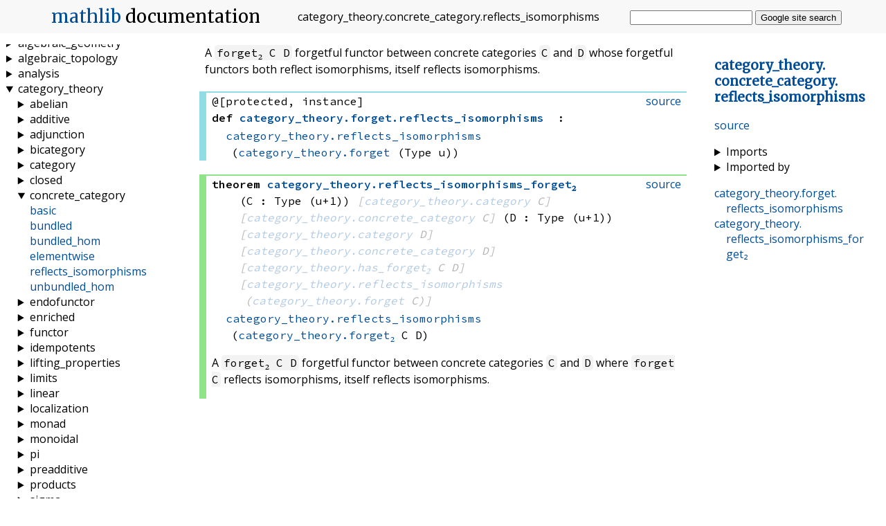

--- FILE ---
content_type: text/html
request_url: https://cs.brown.edu/courses/cs1951x/docs/category_theory/concrete_category/reflects_isomorphisms.html
body_size: 32046
content:
<!DOCTYPE html>
<html lang="en">
<head>
    <link rel="stylesheet" href="https://cs.brown.edu/courses/cs1951x/docs/style.css">
    <link rel="stylesheet" href="https://cs.brown.edu/courses/cs1951x/docs/pygments.css">
    <link rel="stylesheet" href="https://cs.brown.edu/courses/cs1951x/docs/pygments-dark.css">
    <link rel="shortcut icon" href="https://cs.brown.edu/courses/cs1951x/docs/favicon.ico">
    <title>category_theory.concrete_category.reflects_isomorphisms - mathlib docs</title>
    <meta charset="UTF-8">
    <meta name="viewport" content="width=device-width, initial-scale=1">
    <meta name="description" content="A `forget₂ C D` forgetful functor between concrete categories `C` and `D` whose forgetful functors both reflect isomorphisms, itself reflects isomorphisms." />
    
    <link rel="canonical" href="https://leanprover-community.github.io/mathlib_docs/category_theory/concrete_category/reflects_isomorphisms.html" />
    
    <meta property="og:title" content="category_theory.concrete_category.reflects_isomorphisms - mathlib docs">
    <meta property="og:site_name" content="mathlib for Lean - API documentation">
    <meta property="og:description" content="A `forget₂ C D` forgetful functor between concrete categories `C` and `D` whose forgetful functors both reflect isomorphisms, itself reflects isomorphisms.">
    <meta property="og:image" content="https://cs.brown.edu/courses/cs1951x/docs/meta-og.png">
    <meta name="twitter:card" content="summary">

    <meta name="robots" content="noindex">
    <script src="https://cs.brown.edu/courses/cs1951x/docs/color_scheme.js"></script>
</head>

<body>

<input id="nav_toggle" type="checkbox">

<header>
    <h1><label for="nav_toggle"></label><a href="https://leanprover-community.github.io">mathlib</a>
        <span>documentation</span></h1>
    <p class="header_filename break_within"><span class="name">category_theory</span>.<span class="name">concrete_category</span>.<span class="name">reflects_isomorphisms</span></p>
    <form action="https://google.com/search" method="get" id="search_form">
        <input type="hidden" name="sitesearch" value="https://leanprover-community.github.io/mathlib_docs">
        <input type="text" name="q" autocomplete="off">
        <button>Google site search</button>
    </form>
</header>

<nav class="internal_nav">
<h3><a class="break_within" href="#top"><span class="name">category_theory</span>.<span class="name">concrete_category</span>.<span class="name">reflects_isomorphisms</span></a></h3>

<p class="gh_nav_link"><a href="https://github.com/leanprover-community/mathlib/blob/master/src/category_theory/concrete_category/reflects_isomorphisms.lean">source</a></p>

<div class="imports">
    <details>
        <summary>Imports</summary>
        <ul>
            <li><a href="https://cs.brown.edu/courses/cs1951x/docs/init/default.html">
                init.default</a></li>
        
            <li><a href="https://cs.brown.edu/courses/cs1951x/docs/category_theory/concrete_category/basic.html">
                category_theory.concrete_category.basic</a></li>
        
            <li><a href="https://cs.brown.edu/courses/cs1951x/docs/category_theory/functor/reflects_isomorphisms.html">
                category_theory.functor.reflects_isomorphisms</a></li>
        </ul>
    </details>
    <details>
        <summary>Imported by</summary>
        <ul>
            <li><a href="https://cs.brown.edu/courses/cs1951x/docs/algebra/category/Ring/basic.html">
                algebra.category.Ring.basic</a></li>
        </ul>
    </details>
</div>


    <div class="nav_link"><a class="break_within" href="#category_theory.forget.reflects_isomorphisms"><span class="name">category_theory</span>.<span class="name">forget</span>.<span class="name">reflects_isomorphisms</span></a></div>

    <div class="nav_link"><a class="break_within" href="#category_theory.reflects_isomorphisms_forget₂"><span class="name">category_theory</span>.<span class="name">reflects_isomorphisms_forget₂</span></a></div>

</nav>

<main>
    <a id="top"></a>
    

    
        <div class="mod_doc">
            <p>A <code>forget₂ C D</code> forgetful functor between concrete categories <code>C</code> and <code>D</code>
whose forgetful functors both reflect isomorphisms, itself reflects isomorphisms.</p>

        </div>
    

    
        
        
<div class="decl" id="category_theory.forget.reflects_isomorphisms">
<div class="def">

<div class="gh_link"><a href="https://github.com/leanprover-community/mathlib/blob/master/src/category_theory/concrete_category/reflects_isomorphisms.lean#L18">source</a></div>


    <div class="attributes">@[protected, instance]</div>


<div class="decl_header">
    


<span class="decl_kind">def</span>
<span class="decl_name"><a class="break_within" href="https://cs.brown.edu/courses/cs1951x/docs/category_theory/concrete_category/reflects_isomorphisms.html#category_theory.forget.reflects_isomorphisms"><span class="name">category_theory</span>.<span class="name">forget</span>.<span class="name">reflects_isomorphisms</span></a></span>
&nbsp;<span class="decl_args">:</span>
<div class="decl_type"><span class="fn"><a href="https://cs.brown.edu/courses/cs1951x/docs/category_theory/functor/reflects_isomorphisms.html#category_theory.reflects_isomorphisms">category_theory.reflects_isomorphisms</a> <span class="fn">(<a href="https://cs.brown.edu/courses/cs1951x/docs/category_theory/concrete_category/basic.html#category_theory.forget">category_theory.forget</a> <span class="fn">(Type u))</span></span></span></div>
</div>
















</div>
</div>
    

    
        
        
<div class="decl" id="category_theory.reflects_isomorphisms_forget₂">
<div class="theorem">

<div class="gh_link"><a href="https://github.com/leanprover-community/mathlib/blob/master/src/category_theory/concrete_category/reflects_isomorphisms.lean#L30">source</a></div>



<div class="decl_header">
    


<span class="decl_kind">theorem</span>
<span class="decl_name"><a class="break_within" href="https://cs.brown.edu/courses/cs1951x/docs/category_theory/concrete_category/reflects_isomorphisms.html#category_theory.reflects_isomorphisms_forget₂"><span class="name">category_theory</span>.<span class="name">reflects_isomorphisms_forget₂</span></a></span>

    <span class="decl_args"><span class="fn">(C : Type (u+1))</span></span>
    <span class="impl_arg"><span class="decl_args"><span class="fn">[<a href="https://cs.brown.edu/courses/cs1951x/docs/category_theory/category/basic.html#category_theory.category">category_theory.category</a> C]</span></span></span>
    <span class="impl_arg"><span class="decl_args"><span class="fn">[<a href="https://cs.brown.edu/courses/cs1951x/docs/category_theory/concrete_category/basic.html#category_theory.concrete_category">category_theory.concrete_category</a> C]</span></span></span>
    <span class="decl_args"><span class="fn">(D : Type (u+1))</span></span>
    <span class="impl_arg"><span class="decl_args"><span class="fn">[<a href="https://cs.brown.edu/courses/cs1951x/docs/category_theory/category/basic.html#category_theory.category">category_theory.category</a> D]</span></span></span>
    <span class="impl_arg"><span class="decl_args"><span class="fn">[<a href="https://cs.brown.edu/courses/cs1951x/docs/category_theory/concrete_category/basic.html#category_theory.concrete_category">category_theory.concrete_category</a> D]</span></span></span>
    <span class="impl_arg"><span class="decl_args"><span class="fn">[<span class="fn"><a href="https://cs.brown.edu/courses/cs1951x/docs/category_theory/concrete_category/basic.html#category_theory.has_forget₂">category_theory.has_forget₂</a> C</span> D]</span></span></span>
    <span class="impl_arg"><span class="decl_args"><span class="fn">[<a href="https://cs.brown.edu/courses/cs1951x/docs/category_theory/functor/reflects_isomorphisms.html#category_theory.reflects_isomorphisms">category_theory.reflects_isomorphisms</a> <span class="fn">(<a href="https://cs.brown.edu/courses/cs1951x/docs/category_theory/concrete_category/basic.html#category_theory.forget">category_theory.forget</a> C)</span>]</span></span></span>&nbsp;<span class="decl_args">:</span>
<div class="decl_type"><span class="fn"><a href="https://cs.brown.edu/courses/cs1951x/docs/category_theory/functor/reflects_isomorphisms.html#category_theory.reflects_isomorphisms">category_theory.reflects_isomorphisms</a> <span class="fn"><span class="fn">(<a href="https://cs.brown.edu/courses/cs1951x/docs/category_theory/concrete_category/basic.html#category_theory.forget₂">category_theory.forget₂</a> C</span> D)</span></span></div>
</div>





<p>A <code>forget₂ C D</code> forgetful functor between concrete categories <code>C</code> and <code>D</code>
where <code>forget C</code> reflects isomorphisms, itself reflects isomorphisms.</p>











</div>
</div>
    


</main>

<nav class="nav">
    <h3>General documentation</h3>
<div class="nav_link"><a href="https://cs.brown.edu/courses/cs1951x/docs/">index</a></div>
<div class="nav_link"><a href="https://cs.brown.edu/courses/cs1951x/docs/tactics.html">tactics</a></div>
<div class="nav_link"><a href="https://cs.brown.edu/courses/cs1951x/docs/commands.html">commands</a></div>
<div class="nav_link"><a href="https://cs.brown.edu/courses/cs1951x/docs/hole_commands.html">hole commands</a></div>
<div class="nav_link"><a href="https://cs.brown.edu/courses/cs1951x/docs/attributes.html">attributes</a></div>
<div class="nav_link"><a href="https://cs.brown.edu/courses/cs1951x/docs/notes.html">notes</a></div>
<div class="nav_link"><a href="https://cs.brown.edu/courses/cs1951x/docs/references.html">references</a></div>

<h3>Additional documentation</h3>

  <div class="nav_link">
    <a href="https://leanprover-community.github.io/mathlib-overview.html">mathlib overview</a>
  </div>

  <div class="nav_link">
    <a href="https://leanprover-community.github.io/extras/tactic_writing.html">tactic writing</a>
  </div>

  <div class="nav_link">
    <a href="https://leanprover-community.github.io/extras/calc.html">calc mode</a>
  </div>

  <div class="nav_link">
    <a href="https://leanprover-community.github.io/extras/conv.html">conv mode</a>
  </div>

  <div class="nav_link">
    <a href="https://leanprover-community.github.io/extras/simp.html">simplification</a>
  </div>

  <div class="nav_link">
    <a href="https://leanprover-community.github.io/extras/well_founded_recursion.html">well founded recursion</a>
  </div>

  <div class="nav_link">
    <a href="https://leanprover-community.github.io/contribute/style.html">style guide</a>
  </div>

  <div class="nav_link">
    <a href="https://leanprover-community.github.io/contribute/doc.html">documentation style guide</a>
  </div>

  <div class="nav_link">
    <a href="https://leanprover-community.github.io/contribute/naming.html">naming conventions</a>
  </div>


<h3>Library</h3>
        <h4>core</h4>
        
        <details class="nav_sect" data-path="data" >
            <summary>data</summary>
            
        <details class="nav_sect" data-path="data/buffer" >
            <summary>buffer</summary>
            
        <div class="nav_link ">
            <a href="https://cs.brown.edu/courses/cs1951x/docs/data/buffer/parser.html">parser</a>
        </div>
        </details>
        <div class="nav_link ">
            <a href="https://cs.brown.edu/courses/cs1951x/docs/data/buffer.html">buffer</a>
        </div>
        <div class="nav_link ">
            <a href="https://cs.brown.edu/courses/cs1951x/docs/data/dlist.html">dlist</a>
        </div>
        <div class="nav_link ">
            <a href="https://cs.brown.edu/courses/cs1951x/docs/data/vector.html">vector</a>
        </div>
        </details>
        <details class="nav_sect" data-path="init" >
            <summary>init</summary>
            
        <details class="nav_sect" data-path="init/algebra" >
            <summary>algebra</summary>
            
        <div class="nav_link ">
            <a href="https://cs.brown.edu/courses/cs1951x/docs/init/algebra/classes.html">classes</a>
        </div>
        <div class="nav_link ">
            <a href="https://cs.brown.edu/courses/cs1951x/docs/init/algebra/functions.html">functions</a>
        </div>
        <div class="nav_link ">
            <a href="https://cs.brown.edu/courses/cs1951x/docs/init/algebra/order.html">order</a>
        </div>
        </details>
        <details class="nav_sect" data-path="init/control" >
            <summary>control</summary>
            
        <div class="nav_link ">
            <a href="https://cs.brown.edu/courses/cs1951x/docs/init/control/alternative.html">alternative</a>
        </div>
        <div class="nav_link ">
            <a href="https://cs.brown.edu/courses/cs1951x/docs/init/control/applicative.html">applicative</a>
        </div>
        <div class="nav_link ">
            <a href="https://cs.brown.edu/courses/cs1951x/docs/init/control/combinators.html">combinators</a>
        </div>
        <div class="nav_link ">
            <a href="https://cs.brown.edu/courses/cs1951x/docs/init/control/except.html">except</a>
        </div>
        <div class="nav_link ">
            <a href="https://cs.brown.edu/courses/cs1951x/docs/init/control/functor.html">functor</a>
        </div>
        <div class="nav_link ">
            <a href="https://cs.brown.edu/courses/cs1951x/docs/init/control/id.html">id</a>
        </div>
        <div class="nav_link ">
            <a href="https://cs.brown.edu/courses/cs1951x/docs/init/control/lawful.html">lawful</a>
        </div>
        <div class="nav_link ">
            <a href="https://cs.brown.edu/courses/cs1951x/docs/init/control/lift.html">lift</a>
        </div>
        <div class="nav_link ">
            <a href="https://cs.brown.edu/courses/cs1951x/docs/init/control/monad.html">monad</a>
        </div>
        <div class="nav_link ">
            <a href="https://cs.brown.edu/courses/cs1951x/docs/init/control/monad_fail.html">monad_fail</a>
        </div>
        <div class="nav_link ">
            <a href="https://cs.brown.edu/courses/cs1951x/docs/init/control/option.html">option</a>
        </div>
        <div class="nav_link ">
            <a href="https://cs.brown.edu/courses/cs1951x/docs/init/control/reader.html">reader</a>
        </div>
        <div class="nav_link ">
            <a href="https://cs.brown.edu/courses/cs1951x/docs/init/control/state.html">state</a>
        </div>
        </details>
        <details class="nav_sect" data-path="init/data" >
            <summary>data</summary>
            
        <details class="nav_sect" data-path="init/data/array" >
            <summary>array</summary>
            
        <div class="nav_link ">
            <a href="https://cs.brown.edu/courses/cs1951x/docs/init/data/array/basic.html">basic</a>
        </div>
        <div class="nav_link ">
            <a href="https://cs.brown.edu/courses/cs1951x/docs/init/data/array/slice.html">slice</a>
        </div>
        </details>
        <details class="nav_sect" data-path="init/data/bool" >
            <summary>bool</summary>
            
        <div class="nav_link ">
            <a href="https://cs.brown.edu/courses/cs1951x/docs/init/data/bool/basic.html">basic</a>
        </div>
        <div class="nav_link ">
            <a href="https://cs.brown.edu/courses/cs1951x/docs/init/data/bool/lemmas.html">lemmas</a>
        </div>
        </details>
        <details class="nav_sect" data-path="init/data/char" >
            <summary>char</summary>
            
        <div class="nav_link ">
            <a href="https://cs.brown.edu/courses/cs1951x/docs/init/data/char/basic.html">basic</a>
        </div>
        <div class="nav_link ">
            <a href="https://cs.brown.edu/courses/cs1951x/docs/init/data/char/classes.html">classes</a>
        </div>
        <div class="nav_link ">
            <a href="https://cs.brown.edu/courses/cs1951x/docs/init/data/char/lemmas.html">lemmas</a>
        </div>
        </details>
        <details class="nav_sect" data-path="init/data/fin" >
            <summary>fin</summary>
            
        <div class="nav_link ">
            <a href="https://cs.brown.edu/courses/cs1951x/docs/init/data/fin/basic.html">basic</a>
        </div>
        <div class="nav_link ">
            <a href="https://cs.brown.edu/courses/cs1951x/docs/init/data/fin/ops.html">ops</a>
        </div>
        </details>
        <details class="nav_sect" data-path="init/data/int" >
            <summary>int</summary>
            
        <div class="nav_link ">
            <a href="https://cs.brown.edu/courses/cs1951x/docs/init/data/int/basic.html">basic</a>
        </div>
        <div class="nav_link ">
            <a href="https://cs.brown.edu/courses/cs1951x/docs/init/data/int/bitwise.html">bitwise</a>
        </div>
        <div class="nav_link ">
            <a href="https://cs.brown.edu/courses/cs1951x/docs/init/data/int/comp_lemmas.html">comp_lemmas</a>
        </div>
        <div class="nav_link ">
            <a href="https://cs.brown.edu/courses/cs1951x/docs/init/data/int/order.html">order</a>
        </div>
        </details>
        <details class="nav_sect" data-path="init/data/list" >
            <summary>list</summary>
            
        <div class="nav_link ">
            <a href="https://cs.brown.edu/courses/cs1951x/docs/init/data/list/basic.html">basic</a>
        </div>
        <div class="nav_link ">
            <a href="https://cs.brown.edu/courses/cs1951x/docs/init/data/list/instances.html">instances</a>
        </div>
        <div class="nav_link ">
            <a href="https://cs.brown.edu/courses/cs1951x/docs/init/data/list/lemmas.html">lemmas</a>
        </div>
        <div class="nav_link ">
            <a href="https://cs.brown.edu/courses/cs1951x/docs/init/data/list/qsort.html">qsort</a>
        </div>
        </details>
        <details class="nav_sect" data-path="init/data/nat" >
            <summary>nat</summary>
            
        <div class="nav_link ">
            <a href="https://cs.brown.edu/courses/cs1951x/docs/init/data/nat/basic.html">basic</a>
        </div>
        <div class="nav_link ">
            <a href="https://cs.brown.edu/courses/cs1951x/docs/init/data/nat/bitwise.html">bitwise</a>
        </div>
        <div class="nav_link ">
            <a href="https://cs.brown.edu/courses/cs1951x/docs/init/data/nat/div.html">div</a>
        </div>
        <div class="nav_link ">
            <a href="https://cs.brown.edu/courses/cs1951x/docs/init/data/nat/gcd.html">gcd</a>
        </div>
        <div class="nav_link ">
            <a href="https://cs.brown.edu/courses/cs1951x/docs/init/data/nat/lemmas.html">lemmas</a>
        </div>
        </details>
        <details class="nav_sect" data-path="init/data/option" >
            <summary>option</summary>
            
        <div class="nav_link ">
            <a href="https://cs.brown.edu/courses/cs1951x/docs/init/data/option/basic.html">basic</a>
        </div>
        <div class="nav_link ">
            <a href="https://cs.brown.edu/courses/cs1951x/docs/init/data/option/instances.html">instances</a>
        </div>
        </details>
        <details class="nav_sect" data-path="init/data/ordering" >
            <summary>ordering</summary>
            
        <div class="nav_link ">
            <a href="https://cs.brown.edu/courses/cs1951x/docs/init/data/ordering/basic.html">basic</a>
        </div>
        <div class="nav_link ">
            <a href="https://cs.brown.edu/courses/cs1951x/docs/init/data/ordering/lemmas.html">lemmas</a>
        </div>
        </details>
        <details class="nav_sect" data-path="init/data/sigma" >
            <summary>sigma</summary>
            
        <div class="nav_link ">
            <a href="https://cs.brown.edu/courses/cs1951x/docs/init/data/sigma/basic.html">basic</a>
        </div>
        <div class="nav_link ">
            <a href="https://cs.brown.edu/courses/cs1951x/docs/init/data/sigma/lex.html">lex</a>
        </div>
        </details>
        <details class="nav_sect" data-path="init/data/string" >
            <summary>string</summary>
            
        <div class="nav_link ">
            <a href="https://cs.brown.edu/courses/cs1951x/docs/init/data/string/basic.html">basic</a>
        </div>
        <div class="nav_link ">
            <a href="https://cs.brown.edu/courses/cs1951x/docs/init/data/string/ops.html">ops</a>
        </div>
        </details>
        <details class="nav_sect" data-path="init/data/subtype" >
            <summary>subtype</summary>
            
        <div class="nav_link ">
            <a href="https://cs.brown.edu/courses/cs1951x/docs/init/data/subtype/basic.html">basic</a>
        </div>
        <div class="nav_link ">
            <a href="https://cs.brown.edu/courses/cs1951x/docs/init/data/subtype/instances.html">instances</a>
        </div>
        </details>
        <details class="nav_sect" data-path="init/data/sum" >
            <summary>sum</summary>
            
        <div class="nav_link ">
            <a href="https://cs.brown.edu/courses/cs1951x/docs/init/data/sum/basic.html">basic</a>
        </div>
        </details>
        <details class="nav_sect" data-path="init/data/unsigned" >
            <summary>unsigned</summary>
            
        <div class="nav_link ">
            <a href="https://cs.brown.edu/courses/cs1951x/docs/init/data/unsigned/basic.html">basic</a>
        </div>
        <div class="nav_link ">
            <a href="https://cs.brown.edu/courses/cs1951x/docs/init/data/unsigned/ops.html">ops</a>
        </div>
        </details>
        <div class="nav_link ">
            <a href="https://cs.brown.edu/courses/cs1951x/docs/init/data/prod.html">prod</a>
        </div>
        <div class="nav_link ">
            <a href="https://cs.brown.edu/courses/cs1951x/docs/init/data/punit.html">punit</a>
        </div>
        <div class="nav_link ">
            <a href="https://cs.brown.edu/courses/cs1951x/docs/init/data/quot.html">quot</a>
        </div>
        <div class="nav_link ">
            <a href="https://cs.brown.edu/courses/cs1951x/docs/init/data/repr.html">repr</a>
        </div>
        <div class="nav_link ">
            <a href="https://cs.brown.edu/courses/cs1951x/docs/init/data/set.html">set</a>
        </div>
        <div class="nav_link ">
            <a href="https://cs.brown.edu/courses/cs1951x/docs/init/data/setoid.html">setoid</a>
        </div>
        <div class="nav_link ">
            <a href="https://cs.brown.edu/courses/cs1951x/docs/init/data/to_string.html">to_string</a>
        </div>
        </details>
        <details class="nav_sect" data-path="init/meta" >
            <summary>meta</summary>
            
        <details class="nav_sect" data-path="init/meta/converter" >
            <summary>converter</summary>
            
        <div class="nav_link ">
            <a href="https://cs.brown.edu/courses/cs1951x/docs/init/meta/converter/conv.html">conv</a>
        </div>
        <div class="nav_link ">
            <a href="https://cs.brown.edu/courses/cs1951x/docs/init/meta/converter/interactive.html">interactive</a>
        </div>
        </details>
        <details class="nav_sect" data-path="init/meta/lean" >
            <summary>lean</summary>
            
        <div class="nav_link ">
            <a href="https://cs.brown.edu/courses/cs1951x/docs/init/meta/lean/parser.html">parser</a>
        </div>
        </details>
        <details class="nav_sect" data-path="init/meta/smt" >
            <summary>smt</summary>
            
        <div class="nav_link ">
            <a href="https://cs.brown.edu/courses/cs1951x/docs/init/meta/smt/congruence_closure.html">congruence_closure</a>
        </div>
        <div class="nav_link ">
            <a href="https://cs.brown.edu/courses/cs1951x/docs/init/meta/smt/ematch.html">ematch</a>
        </div>
        <div class="nav_link ">
            <a href="https://cs.brown.edu/courses/cs1951x/docs/init/meta/smt/interactive.html">interactive</a>
        </div>
        <div class="nav_link ">
            <a href="https://cs.brown.edu/courses/cs1951x/docs/init/meta/smt/rsimp.html">rsimp</a>
        </div>
        <div class="nav_link ">
            <a href="https://cs.brown.edu/courses/cs1951x/docs/init/meta/smt/smt_tactic.html">smt_tactic</a>
        </div>
        </details>
        <details class="nav_sect" data-path="init/meta/widget" >
            <summary>widget</summary>
            
        <div class="nav_link ">
            <a href="https://cs.brown.edu/courses/cs1951x/docs/init/meta/widget/basic.html">basic</a>
        </div>
        <div class="nav_link ">
            <a href="https://cs.brown.edu/courses/cs1951x/docs/init/meta/widget/html_cmd.html">html_cmd</a>
        </div>
        <div class="nav_link ">
            <a href="https://cs.brown.edu/courses/cs1951x/docs/init/meta/widget/interactive_expr.html">interactive_expr</a>
        </div>
        <div class="nav_link ">
            <a href="https://cs.brown.edu/courses/cs1951x/docs/init/meta/widget/replace_save_info.html">replace_save_info</a>
        </div>
        <div class="nav_link ">
            <a href="https://cs.brown.edu/courses/cs1951x/docs/init/meta/widget/tactic_component.html">tactic_component</a>
        </div>
        </details>
        <div class="nav_link ">
            <a href="https://cs.brown.edu/courses/cs1951x/docs/init/meta/ac_tactics.html">ac_tactics</a>
        </div>
        <div class="nav_link ">
            <a href="https://cs.brown.edu/courses/cs1951x/docs/init/meta/async_tactic.html">async_tactic</a>
        </div>
        <div class="nav_link ">
            <a href="https://cs.brown.edu/courses/cs1951x/docs/init/meta/attribute.html">attribute</a>
        </div>
        <div class="nav_link ">
            <a href="https://cs.brown.edu/courses/cs1951x/docs/init/meta/backward.html">backward</a>
        </div>
        <div class="nav_link ">
            <a href="https://cs.brown.edu/courses/cs1951x/docs/init/meta/case_tag.html">case_tag</a>
        </div>
        <div class="nav_link ">
            <a href="https://cs.brown.edu/courses/cs1951x/docs/init/meta/comp_value_tactics.html">comp_value_tactics</a>
        </div>
        <div class="nav_link ">
            <a href="https://cs.brown.edu/courses/cs1951x/docs/init/meta/congr_lemma.html">congr_lemma</a>
        </div>
        <div class="nav_link ">
            <a href="https://cs.brown.edu/courses/cs1951x/docs/init/meta/congr_tactic.html">congr_tactic</a>
        </div>
        <div class="nav_link ">
            <a href="https://cs.brown.edu/courses/cs1951x/docs/init/meta/constructor_tactic.html">constructor_tactic</a>
        </div>
        <div class="nav_link ">
            <a href="https://cs.brown.edu/courses/cs1951x/docs/init/meta/contradiction_tactic.html">contradiction_tactic</a>
        </div>
        <div class="nav_link ">
            <a href="https://cs.brown.edu/courses/cs1951x/docs/init/meta/declaration.html">declaration</a>
        </div>
        <div class="nav_link ">
            <a href="https://cs.brown.edu/courses/cs1951x/docs/init/meta/derive.html">derive</a>
        </div>
        <div class="nav_link ">
            <a href="https://cs.brown.edu/courses/cs1951x/docs/init/meta/environment.html">environment</a>
        </div>
        <div class="nav_link ">
            <a href="https://cs.brown.edu/courses/cs1951x/docs/init/meta/exceptional.html">exceptional</a>
        </div>
        <div class="nav_link ">
            <a href="https://cs.brown.edu/courses/cs1951x/docs/init/meta/expr.html">expr</a>
        </div>
        <div class="nav_link ">
            <a href="https://cs.brown.edu/courses/cs1951x/docs/init/meta/expr_address.html">expr_address</a>
        </div>
        <div class="nav_link ">
            <a href="https://cs.brown.edu/courses/cs1951x/docs/init/meta/feature_search.html">feature_search</a>
        </div>
        <div class="nav_link ">
            <a href="https://cs.brown.edu/courses/cs1951x/docs/init/meta/float.html">float</a>
        </div>
        <div class="nav_link ">
            <a href="https://cs.brown.edu/courses/cs1951x/docs/init/meta/format.html">format</a>
        </div>
        <div class="nav_link ">
            <a href="https://cs.brown.edu/courses/cs1951x/docs/init/meta/fun_info.html">fun_info</a>
        </div>
        <div class="nav_link ">
            <a href="https://cs.brown.edu/courses/cs1951x/docs/init/meta/has_reflect.html">has_reflect</a>
        </div>
        <div class="nav_link ">
            <a href="https://cs.brown.edu/courses/cs1951x/docs/init/meta/hole_command.html">hole_command</a>
        </div>
        <div class="nav_link ">
            <a href="https://cs.brown.edu/courses/cs1951x/docs/init/meta/injection_tactic.html">injection_tactic</a>
        </div>
        <div class="nav_link ">
            <a href="https://cs.brown.edu/courses/cs1951x/docs/init/meta/instance_cache.html">instance_cache</a>
        </div>
        <div class="nav_link ">
            <a href="https://cs.brown.edu/courses/cs1951x/docs/init/meta/interaction_monad.html">interaction_monad</a>
        </div>
        <div class="nav_link ">
            <a href="https://cs.brown.edu/courses/cs1951x/docs/init/meta/interactive.html">interactive</a>
        </div>
        <div class="nav_link ">
            <a href="https://cs.brown.edu/courses/cs1951x/docs/init/meta/interactive_base.html">interactive_base</a>
        </div>
        <div class="nav_link ">
            <a href="https://cs.brown.edu/courses/cs1951x/docs/init/meta/json.html">json</a>
        </div>
        <div class="nav_link ">
            <a href="https://cs.brown.edu/courses/cs1951x/docs/init/meta/level.html">level</a>
        </div>
        <div class="nav_link ">
            <a href="https://cs.brown.edu/courses/cs1951x/docs/init/meta/local_context.html">local_context</a>
        </div>
        <div class="nav_link ">
            <a href="https://cs.brown.edu/courses/cs1951x/docs/init/meta/match_tactic.html">match_tactic</a>
        </div>
        <div class="nav_link ">
            <a href="https://cs.brown.edu/courses/cs1951x/docs/init/meta/mk_dec_eq_instance.html">mk_dec_eq_instance</a>
        </div>
        <div class="nav_link ">
            <a href="https://cs.brown.edu/courses/cs1951x/docs/init/meta/mk_has_reflect_instance.html">mk_has_reflect_instance</a>
        </div>
        <div class="nav_link ">
            <a href="https://cs.brown.edu/courses/cs1951x/docs/init/meta/mk_has_sizeof_instance.html">mk_has_sizeof_instance</a>
        </div>
        <div class="nav_link ">
            <a href="https://cs.brown.edu/courses/cs1951x/docs/init/meta/mk_inhabited_instance.html">mk_inhabited_instance</a>
        </div>
        <div class="nav_link ">
            <a href="https://cs.brown.edu/courses/cs1951x/docs/init/meta/module_info.html">module_info</a>
        </div>
        <div class="nav_link ">
            <a href="https://cs.brown.edu/courses/cs1951x/docs/init/meta/name.html">name</a>
        </div>
        <div class="nav_link ">
            <a href="https://cs.brown.edu/courses/cs1951x/docs/init/meta/occurrences.html">occurrences</a>
        </div>
        <div class="nav_link ">
            <a href="https://cs.brown.edu/courses/cs1951x/docs/init/meta/options.html">options</a>
        </div>
        <div class="nav_link ">
            <a href="https://cs.brown.edu/courses/cs1951x/docs/init/meta/pexpr.html">pexpr</a>
        </div>
        <div class="nav_link ">
            <a href="https://cs.brown.edu/courses/cs1951x/docs/init/meta/rb_map.html">rb_map</a>
        </div>
        <div class="nav_link ">
            <a href="https://cs.brown.edu/courses/cs1951x/docs/init/meta/rec_util.html">rec_util</a>
        </div>
        <div class="nav_link ">
            <a href="https://cs.brown.edu/courses/cs1951x/docs/init/meta/ref.html">ref</a>
        </div>
        <div class="nav_link ">
            <a href="https://cs.brown.edu/courses/cs1951x/docs/init/meta/relation_tactics.html">relation_tactics</a>
        </div>
        <div class="nav_link ">
            <a href="https://cs.brown.edu/courses/cs1951x/docs/init/meta/rewrite_tactic.html">rewrite_tactic</a>
        </div>
        <div class="nav_link ">
            <a href="https://cs.brown.edu/courses/cs1951x/docs/init/meta/set_get_option_tactics.html">set_get_option_tactics</a>
        </div>
        <div class="nav_link ">
            <a href="https://cs.brown.edu/courses/cs1951x/docs/init/meta/simp_tactic.html">simp_tactic</a>
        </div>
        <div class="nav_link ">
            <a href="https://cs.brown.edu/courses/cs1951x/docs/init/meta/tactic.html">tactic</a>
        </div>
        <div class="nav_link ">
            <a href="https://cs.brown.edu/courses/cs1951x/docs/init/meta/tagged_format.html">tagged_format</a>
        </div>
        <div class="nav_link ">
            <a href="https://cs.brown.edu/courses/cs1951x/docs/init/meta/task.html">task</a>
        </div>
        <div class="nav_link ">
            <a href="https://cs.brown.edu/courses/cs1951x/docs/init/meta/type_context.html">type_context</a>
        </div>
        <div class="nav_link ">
            <a href="https://cs.brown.edu/courses/cs1951x/docs/init/meta/vm.html">vm</a>
        </div>
        <div class="nav_link ">
            <a href="https://cs.brown.edu/courses/cs1951x/docs/init/meta/well_founded_tactics.html">well_founded_tactics</a>
        </div>
        </details>
        <div class="nav_link ">
            <a href="https://cs.brown.edu/courses/cs1951x/docs/init/cc_lemmas.html">cc_lemmas</a>
        </div>
        <div class="nav_link ">
            <a href="https://cs.brown.edu/courses/cs1951x/docs/init/classical.html">classical</a>
        </div>
        <div class="nav_link ">
            <a href="https://cs.brown.edu/courses/cs1951x/docs/init/coe.html">coe</a>
        </div>
        <div class="nav_link ">
            <a href="https://cs.brown.edu/courses/cs1951x/docs/init/core.html">core</a>
        </div>
        <div class="nav_link ">
            <a href="https://cs.brown.edu/courses/cs1951x/docs/init/default.html">default</a>
        </div>
        <div class="nav_link ">
            <a href="https://cs.brown.edu/courses/cs1951x/docs/init/function.html">function</a>
        </div>
        <div class="nav_link ">
            <a href="https://cs.brown.edu/courses/cs1951x/docs/init/funext.html">funext</a>
        </div>
        <div class="nav_link ">
            <a href="https://cs.brown.edu/courses/cs1951x/docs/init/ite_simp.html">ite_simp</a>
        </div>
        <div class="nav_link ">
            <a href="https://cs.brown.edu/courses/cs1951x/docs/init/logic.html">logic</a>
        </div>
        <div class="nav_link ">
            <a href="https://cs.brown.edu/courses/cs1951x/docs/init/propext.html">propext</a>
        </div>
        <div class="nav_link ">
            <a href="https://cs.brown.edu/courses/cs1951x/docs/init/util.html">util</a>
        </div>
        <div class="nav_link ">
            <a href="https://cs.brown.edu/courses/cs1951x/docs/init/version.html">version</a>
        </div>
        <div class="nav_link ">
            <a href="https://cs.brown.edu/courses/cs1951x/docs/init/wf.html">wf</a>
        </div>
        </details>
        <details class="nav_sect" data-path="system" >
            <summary>system</summary>
            
        <div class="nav_link ">
            <a href="https://cs.brown.edu/courses/cs1951x/docs/system/io.html">io</a>
        </div>
        <div class="nav_link ">
            <a href="https://cs.brown.edu/courses/cs1951x/docs/system/io_interface.html">io_interface</a>
        </div>
        <div class="nav_link ">
            <a href="https://cs.brown.edu/courses/cs1951x/docs/system/random.html">random</a>
        </div>
        </details>
        <h4>mathlib</h4>
        
        <details class="nav_sect" data-path="algebra" >
            <summary>algebra</summary>
            
        <details class="nav_sect" data-path="algebra/algebra" >
            <summary>algebra</summary>
            
        <details class="nav_sect" data-path="algebra/algebra/subalgebra" >
            <summary>subalgebra</summary>
            
        <div class="nav_link ">
            <a href="https://cs.brown.edu/courses/cs1951x/docs/algebra/algebra/subalgebra/basic.html">basic</a>
        </div>
        <div class="nav_link ">
            <a href="https://cs.brown.edu/courses/cs1951x/docs/algebra/algebra/subalgebra/pointwise.html">pointwise</a>
        </div>
        </details>
        <div class="nav_link ">
            <a href="https://cs.brown.edu/courses/cs1951x/docs/algebra/algebra/basic.html">basic</a>
        </div>
        <div class="nav_link ">
            <a href="https://cs.brown.edu/courses/cs1951x/docs/algebra/algebra/bilinear.html">bilinear</a>
        </div>
        <div class="nav_link ">
            <a href="https://cs.brown.edu/courses/cs1951x/docs/algebra/algebra/operations.html">operations</a>
        </div>
        <div class="nav_link ">
            <a href="https://cs.brown.edu/courses/cs1951x/docs/algebra/algebra/restrict_scalars.html">restrict_scalars</a>
        </div>
        <div class="nav_link ">
            <a href="https://cs.brown.edu/courses/cs1951x/docs/algebra/algebra/spectrum.html">spectrum</a>
        </div>
        <div class="nav_link ">
            <a href="https://cs.brown.edu/courses/cs1951x/docs/algebra/algebra/tower.html">tower</a>
        </div>
        <div class="nav_link ">
            <a href="https://cs.brown.edu/courses/cs1951x/docs/algebra/algebra/unitization.html">unitization</a>
        </div>
        </details>
        <details class="nav_sect" data-path="algebra/big_operators" >
            <summary>big_operators</summary>
            
        <div class="nav_link ">
            <a href="https://cs.brown.edu/courses/cs1951x/docs/algebra/big_operators/associated.html">associated</a>
        </div>
        <div class="nav_link ">
            <a href="https://cs.brown.edu/courses/cs1951x/docs/algebra/big_operators/basic.html">basic</a>
        </div>
        <div class="nav_link ">
            <a href="https://cs.brown.edu/courses/cs1951x/docs/algebra/big_operators/fin.html">fin</a>
        </div>
        <div class="nav_link ">
            <a href="https://cs.brown.edu/courses/cs1951x/docs/algebra/big_operators/finprod.html">finprod</a>
        </div>
        <div class="nav_link ">
            <a href="https://cs.brown.edu/courses/cs1951x/docs/algebra/big_operators/finsupp.html">finsupp</a>
        </div>
        <div class="nav_link ">
            <a href="https://cs.brown.edu/courses/cs1951x/docs/algebra/big_operators/intervals.html">intervals</a>
        </div>
        <div class="nav_link ">
            <a href="https://cs.brown.edu/courses/cs1951x/docs/algebra/big_operators/multiset.html">multiset</a>
        </div>
        <div class="nav_link ">
            <a href="https://cs.brown.edu/courses/cs1951x/docs/algebra/big_operators/nat_antidiagonal.html">nat_antidiagonal</a>
        </div>
        <div class="nav_link ">
            <a href="https://cs.brown.edu/courses/cs1951x/docs/algebra/big_operators/norm_num.html">norm_num</a>
        </div>
        <div class="nav_link ">
            <a href="https://cs.brown.edu/courses/cs1951x/docs/algebra/big_operators/option.html">option</a>
        </div>
        <div class="nav_link ">
            <a href="https://cs.brown.edu/courses/cs1951x/docs/algebra/big_operators/order.html">order</a>
        </div>
        <div class="nav_link ">
            <a href="https://cs.brown.edu/courses/cs1951x/docs/algebra/big_operators/part_enat.html">part_enat</a>
        </div>
        <div class="nav_link ">
            <a href="https://cs.brown.edu/courses/cs1951x/docs/algebra/big_operators/pi.html">pi</a>
        </div>
        <div class="nav_link ">
            <a href="https://cs.brown.edu/courses/cs1951x/docs/algebra/big_operators/ring.html">ring</a>
        </div>
        </details>
        <details class="nav_sect" data-path="algebra/category" >
            <summary>category</summary>
            
        <details class="nav_sect" data-path="algebra/category/Algebra" >
            <summary>Algebra</summary>
            
        <div class="nav_link ">
            <a href="https://cs.brown.edu/courses/cs1951x/docs/algebra/category/Algebra/basic.html">basic</a>
        </div>
        <div class="nav_link ">
            <a href="https://cs.brown.edu/courses/cs1951x/docs/algebra/category/Algebra/limits.html">limits</a>
        </div>
        </details>
        <details class="nav_sect" data-path="algebra/category/FinVect" >
            <summary>FinVect</summary>
            
        <div class="nav_link ">
            <a href="https://cs.brown.edu/courses/cs1951x/docs/algebra/category/FinVect/limits.html">limits</a>
        </div>
        </details>
        <details class="nav_sect" data-path="algebra/category/Group" >
            <summary>Group</summary>
            
        <div class="nav_link ">
            <a href="https://cs.brown.edu/courses/cs1951x/docs/algebra/category/Group/Z_Module_equivalence.html">Z_Module_equivalence</a>
        </div>
        <div class="nav_link ">
            <a href="https://cs.brown.edu/courses/cs1951x/docs/algebra/category/Group/abelian.html">abelian</a>
        </div>
        <div class="nav_link ">
            <a href="https://cs.brown.edu/courses/cs1951x/docs/algebra/category/Group/adjunctions.html">adjunctions</a>
        </div>
        <div class="nav_link ">
            <a href="https://cs.brown.edu/courses/cs1951x/docs/algebra/category/Group/basic.html">basic</a>
        </div>
        <div class="nav_link ">
            <a href="https://cs.brown.edu/courses/cs1951x/docs/algebra/category/Group/biproducts.html">biproducts</a>
        </div>
        <div class="nav_link ">
            <a href="https://cs.brown.edu/courses/cs1951x/docs/algebra/category/Group/colimits.html">colimits</a>
        </div>
        <div class="nav_link ">
            <a href="https://cs.brown.edu/courses/cs1951x/docs/algebra/category/Group/epi_mono.html">epi_mono</a>
        </div>
        <div class="nav_link ">
            <a href="https://cs.brown.edu/courses/cs1951x/docs/algebra/category/Group/equivalence_Group_AddGroup.html">equivalence_Group_AddGroup</a>
        </div>
        <div class="nav_link ">
            <a href="https://cs.brown.edu/courses/cs1951x/docs/algebra/category/Group/filtered_colimits.html">filtered_colimits</a>
        </div>
        <div class="nav_link ">
            <a href="https://cs.brown.edu/courses/cs1951x/docs/algebra/category/Group/images.html">images</a>
        </div>
        <div class="nav_link ">
            <a href="https://cs.brown.edu/courses/cs1951x/docs/algebra/category/Group/limits.html">limits</a>
        </div>
        <div class="nav_link ">
            <a href="https://cs.brown.edu/courses/cs1951x/docs/algebra/category/Group/preadditive.html">preadditive</a>
        </div>
        <div class="nav_link ">
            <a href="https://cs.brown.edu/courses/cs1951x/docs/algebra/category/Group/subobject.html">subobject</a>
        </div>
        <div class="nav_link ">
            <a href="https://cs.brown.edu/courses/cs1951x/docs/algebra/category/Group/zero.html">zero</a>
        </div>
        </details>
        <details class="nav_sect" data-path="algebra/category/Module" >
            <summary>Module</summary>
            
        <div class="nav_link ">
            <a href="https://cs.brown.edu/courses/cs1951x/docs/algebra/category/Module/abelian.html">abelian</a>
        </div>
        <div class="nav_link ">
            <a href="https://cs.brown.edu/courses/cs1951x/docs/algebra/category/Module/adjunctions.html">adjunctions</a>
        </div>
        <div class="nav_link ">
            <a href="https://cs.brown.edu/courses/cs1951x/docs/algebra/category/Module/basic.html">basic</a>
        </div>
        <div class="nav_link ">
            <a href="https://cs.brown.edu/courses/cs1951x/docs/algebra/category/Module/biproducts.html">biproducts</a>
        </div>
        <div class="nav_link ">
            <a href="https://cs.brown.edu/courses/cs1951x/docs/algebra/category/Module/change_of_rings.html">change_of_rings</a>
        </div>
        <div class="nav_link ">
            <a href="https://cs.brown.edu/courses/cs1951x/docs/algebra/category/Module/colimits.html">colimits</a>
        </div>
        <div class="nav_link ">
            <a href="https://cs.brown.edu/courses/cs1951x/docs/algebra/category/Module/epi_mono.html">epi_mono</a>
        </div>
        <div class="nav_link ">
            <a href="https://cs.brown.edu/courses/cs1951x/docs/algebra/category/Module/filtered_colimits.html">filtered_colimits</a>
        </div>
        <div class="nav_link ">
            <a href="https://cs.brown.edu/courses/cs1951x/docs/algebra/category/Module/images.html">images</a>
        </div>
        <div class="nav_link ">
            <a href="https://cs.brown.edu/courses/cs1951x/docs/algebra/category/Module/kernels.html">kernels</a>
        </div>
        <div class="nav_link ">
            <a href="https://cs.brown.edu/courses/cs1951x/docs/algebra/category/Module/limits.html">limits</a>
        </div>
        <div class="nav_link ">
            <a href="https://cs.brown.edu/courses/cs1951x/docs/algebra/category/Module/monoidal.html">monoidal</a>
        </div>
        <div class="nav_link ">
            <a href="https://cs.brown.edu/courses/cs1951x/docs/algebra/category/Module/products.html">products</a>
        </div>
        <div class="nav_link ">
            <a href="https://cs.brown.edu/courses/cs1951x/docs/algebra/category/Module/projective.html">projective</a>
        </div>
        <div class="nav_link ">
            <a href="https://cs.brown.edu/courses/cs1951x/docs/algebra/category/Module/simple.html">simple</a>
        </div>
        <div class="nav_link ">
            <a href="https://cs.brown.edu/courses/cs1951x/docs/algebra/category/Module/subobject.html">subobject</a>
        </div>
        <div class="nav_link ">
            <a href="https://cs.brown.edu/courses/cs1951x/docs/algebra/category/Module/tannaka.html">tannaka</a>
        </div>
        </details>
        <details class="nav_sect" data-path="algebra/category/Mon" >
            <summary>Mon</summary>
            
        <div class="nav_link ">
            <a href="https://cs.brown.edu/courses/cs1951x/docs/algebra/category/Mon/adjunctions.html">adjunctions</a>
        </div>
        <div class="nav_link ">
            <a href="https://cs.brown.edu/courses/cs1951x/docs/algebra/category/Mon/basic.html">basic</a>
        </div>
        <div class="nav_link ">
            <a href="https://cs.brown.edu/courses/cs1951x/docs/algebra/category/Mon/colimits.html">colimits</a>
        </div>
        <div class="nav_link ">
            <a href="https://cs.brown.edu/courses/cs1951x/docs/algebra/category/Mon/filtered_colimits.html">filtered_colimits</a>
        </div>
        <div class="nav_link ">
            <a href="https://cs.brown.edu/courses/cs1951x/docs/algebra/category/Mon/limits.html">limits</a>
        </div>
        </details>
        <details class="nav_sect" data-path="algebra/category/Ring" >
            <summary>Ring</summary>
            
        <div class="nav_link ">
            <a href="https://cs.brown.edu/courses/cs1951x/docs/algebra/category/Ring/adjunctions.html">adjunctions</a>
        </div>
        <div class="nav_link ">
            <a href="https://cs.brown.edu/courses/cs1951x/docs/algebra/category/Ring/basic.html">basic</a>
        </div>
        <div class="nav_link ">
            <a href="https://cs.brown.edu/courses/cs1951x/docs/algebra/category/Ring/colimits.html">colimits</a>
        </div>
        <div class="nav_link ">
            <a href="https://cs.brown.edu/courses/cs1951x/docs/algebra/category/Ring/constructions.html">constructions</a>
        </div>
        <div class="nav_link ">
            <a href="https://cs.brown.edu/courses/cs1951x/docs/algebra/category/Ring/filtered_colimits.html">filtered_colimits</a>
        </div>
        <div class="nav_link ">
            <a href="https://cs.brown.edu/courses/cs1951x/docs/algebra/category/Ring/instances.html">instances</a>
        </div>
        <div class="nav_link ">
            <a href="https://cs.brown.edu/courses/cs1951x/docs/algebra/category/Ring/limits.html">limits</a>
        </div>
        </details>
        <details class="nav_sect" data-path="algebra/category/Semigroup" >
            <summary>Semigroup</summary>
            
        <div class="nav_link ">
            <a href="https://cs.brown.edu/courses/cs1951x/docs/algebra/category/Semigroup/basic.html">basic</a>
        </div>
        </details>
        <div class="nav_link ">
            <a href="https://cs.brown.edu/courses/cs1951x/docs/algebra/category/BoolRing.html">BoolRing</a>
        </div>
        <div class="nav_link ">
            <a href="https://cs.brown.edu/courses/cs1951x/docs/algebra/category/FinVect.html">FinVect</a>
        </div>
        <div class="nav_link ">
            <a href="https://cs.brown.edu/courses/cs1951x/docs/algebra/category/GroupWithZero.html">GroupWithZero</a>
        </div>
        </details>
        <details class="nav_sect" data-path="algebra/char_p" >
            <summary>char_p</summary>
            
        <div class="nav_link ">
            <a href="https://cs.brown.edu/courses/cs1951x/docs/algebra/char_p/algebra.html">algebra</a>
        </div>
        <div class="nav_link ">
            <a href="https://cs.brown.edu/courses/cs1951x/docs/algebra/char_p/basic.html">basic</a>
        </div>
        <div class="nav_link ">
            <a href="https://cs.brown.edu/courses/cs1951x/docs/algebra/char_p/char_and_card.html">char_and_card</a>
        </div>
        <div class="nav_link ">
            <a href="https://cs.brown.edu/courses/cs1951x/docs/algebra/char_p/exp_char.html">exp_char</a>
        </div>
        <div class="nav_link ">
            <a href="https://cs.brown.edu/courses/cs1951x/docs/algebra/char_p/invertible.html">invertible</a>
        </div>
        <div class="nav_link ">
            <a href="https://cs.brown.edu/courses/cs1951x/docs/algebra/char_p/local_ring.html">local_ring</a>
        </div>
        <div class="nav_link ">
            <a href="https://cs.brown.edu/courses/cs1951x/docs/algebra/char_p/pi.html">pi</a>
        </div>
        <div class="nav_link ">
            <a href="https://cs.brown.edu/courses/cs1951x/docs/algebra/char_p/quotient.html">quotient</a>
        </div>
        <div class="nav_link ">
            <a href="https://cs.brown.edu/courses/cs1951x/docs/algebra/char_p/subring.html">subring</a>
        </div>
        <div class="nav_link ">
            <a href="https://cs.brown.edu/courses/cs1951x/docs/algebra/char_p/two.html">two</a>
        </div>
        </details>
        <details class="nav_sect" data-path="algebra/char_zero" >
            <summary>char_zero</summary>
            
        <div class="nav_link ">
            <a href="https://cs.brown.edu/courses/cs1951x/docs/algebra/char_zero/defs.html">defs</a>
        </div>
        <div class="nav_link ">
            <a href="https://cs.brown.edu/courses/cs1951x/docs/algebra/char_zero/quotient.html">quotient</a>
        </div>
        </details>
        <details class="nav_sect" data-path="algebra/continued_fractions" >
            <summary>continued_fractions</summary>
            
        <details class="nav_sect" data-path="algebra/continued_fractions/computation" >
            <summary>computation</summary>
            
        <div class="nav_link ">
            <a href="https://cs.brown.edu/courses/cs1951x/docs/algebra/continued_fractions/computation/approximation_corollaries.html">approximation_corollaries</a>
        </div>
        <div class="nav_link ">
            <a href="https://cs.brown.edu/courses/cs1951x/docs/algebra/continued_fractions/computation/approximations.html">approximations</a>
        </div>
        <div class="nav_link ">
            <a href="https://cs.brown.edu/courses/cs1951x/docs/algebra/continued_fractions/computation/basic.html">basic</a>
        </div>
        <div class="nav_link ">
            <a href="https://cs.brown.edu/courses/cs1951x/docs/algebra/continued_fractions/computation/correctness_terminating.html">correctness_terminating</a>
        </div>
        <div class="nav_link ">
            <a href="https://cs.brown.edu/courses/cs1951x/docs/algebra/continued_fractions/computation/default.html">default</a>
        </div>
        <div class="nav_link ">
            <a href="https://cs.brown.edu/courses/cs1951x/docs/algebra/continued_fractions/computation/terminates_iff_rat.html">terminates_iff_rat</a>
        </div>
        <div class="nav_link ">
            <a href="https://cs.brown.edu/courses/cs1951x/docs/algebra/continued_fractions/computation/translations.html">translations</a>
        </div>
        </details>
        <div class="nav_link ">
            <a href="https://cs.brown.edu/courses/cs1951x/docs/algebra/continued_fractions/basic.html">basic</a>
        </div>
        <div class="nav_link ">
            <a href="https://cs.brown.edu/courses/cs1951x/docs/algebra/continued_fractions/continuants_recurrence.html">continuants_recurrence</a>
        </div>
        <div class="nav_link ">
            <a href="https://cs.brown.edu/courses/cs1951x/docs/algebra/continued_fractions/convergents_equiv.html">convergents_equiv</a>
        </div>
        <div class="nav_link ">
            <a href="https://cs.brown.edu/courses/cs1951x/docs/algebra/continued_fractions/default.html">default</a>
        </div>
        <div class="nav_link ">
            <a href="https://cs.brown.edu/courses/cs1951x/docs/algebra/continued_fractions/terminated_stable.html">terminated_stable</a>
        </div>
        <div class="nav_link ">
            <a href="https://cs.brown.edu/courses/cs1951x/docs/algebra/continued_fractions/translations.html">translations</a>
        </div>
        </details>
        <details class="nav_sect" data-path="algebra/direct_sum" >
            <summary>direct_sum</summary>
            
        <div class="nav_link ">
            <a href="https://cs.brown.edu/courses/cs1951x/docs/algebra/direct_sum/algebra.html">algebra</a>
        </div>
        <div class="nav_link ">
            <a href="https://cs.brown.edu/courses/cs1951x/docs/algebra/direct_sum/basic.html">basic</a>
        </div>
        <div class="nav_link ">
            <a href="https://cs.brown.edu/courses/cs1951x/docs/algebra/direct_sum/decomposition.html">decomposition</a>
        </div>
        <div class="nav_link ">
            <a href="https://cs.brown.edu/courses/cs1951x/docs/algebra/direct_sum/finsupp.html">finsupp</a>
        </div>
        <div class="nav_link ">
            <a href="https://cs.brown.edu/courses/cs1951x/docs/algebra/direct_sum/internal.html">internal</a>
        </div>
        <div class="nav_link ">
            <a href="https://cs.brown.edu/courses/cs1951x/docs/algebra/direct_sum/module.html">module</a>
        </div>
        <div class="nav_link ">
            <a href="https://cs.brown.edu/courses/cs1951x/docs/algebra/direct_sum/ring.html">ring</a>
        </div>
        </details>
        <details class="nav_sect" data-path="algebra/field" >
            <summary>field</summary>
            
        <div class="nav_link ">
            <a href="https://cs.brown.edu/courses/cs1951x/docs/algebra/field/basic.html">basic</a>
        </div>
        <div class="nav_link ">
            <a href="https://cs.brown.edu/courses/cs1951x/docs/algebra/field/opposite.html">opposite</a>
        </div>
        </details>
        <details class="nav_sect" data-path="algebra/gcd_monoid" >
            <summary>gcd_monoid</summary>
            
        <div class="nav_link ">
            <a href="https://cs.brown.edu/courses/cs1951x/docs/algebra/gcd_monoid/basic.html">basic</a>
        </div>
        <div class="nav_link ">
            <a href="https://cs.brown.edu/courses/cs1951x/docs/algebra/gcd_monoid/finset.html">finset</a>
        </div>
        <div class="nav_link ">
            <a href="https://cs.brown.edu/courses/cs1951x/docs/algebra/gcd_monoid/integrally_closed.html">integrally_closed</a>
        </div>
        <div class="nav_link ">
            <a href="https://cs.brown.edu/courses/cs1951x/docs/algebra/gcd_monoid/multiset.html">multiset</a>
        </div>
        <div class="nav_link ">
            <a href="https://cs.brown.edu/courses/cs1951x/docs/algebra/gcd_monoid/nat.html">nat</a>
        </div>
        </details>
        <details class="nav_sect" data-path="algebra/group" >
            <summary>group</summary>
            
        <div class="nav_link ">
            <a href="https://cs.brown.edu/courses/cs1951x/docs/algebra/group/basic.html">basic</a>
        </div>
        <div class="nav_link ">
            <a href="https://cs.brown.edu/courses/cs1951x/docs/algebra/group/commute.html">commute</a>
        </div>
        <div class="nav_link ">
            <a href="https://cs.brown.edu/courses/cs1951x/docs/algebra/group/conj.html">conj</a>
        </div>
        <div class="nav_link ">
            <a href="https://cs.brown.edu/courses/cs1951x/docs/algebra/group/default.html">default</a>
        </div>
        <div class="nav_link ">
            <a href="https://cs.brown.edu/courses/cs1951x/docs/algebra/group/defs.html">defs</a>
        </div>
        <div class="nav_link ">
            <a href="https://cs.brown.edu/courses/cs1951x/docs/algebra/group/ext.html">ext</a>
        </div>
        <div class="nav_link ">
            <a href="https://cs.brown.edu/courses/cs1951x/docs/algebra/group/inj_surj.html">inj_surj</a>
        </div>
        <div class="nav_link ">
            <a href="https://cs.brown.edu/courses/cs1951x/docs/algebra/group/opposite.html">opposite</a>
        </div>
        <div class="nav_link ">
            <a href="https://cs.brown.edu/courses/cs1951x/docs/algebra/group/pi.html">pi</a>
        </div>
        <div class="nav_link ">
            <a href="https://cs.brown.edu/courses/cs1951x/docs/algebra/group/prod.html">prod</a>
        </div>
        <div class="nav_link ">
            <a href="https://cs.brown.edu/courses/cs1951x/docs/algebra/group/semiconj.html">semiconj</a>
        </div>
        <div class="nav_link ">
            <a href="https://cs.brown.edu/courses/cs1951x/docs/algebra/group/to_additive.html">to_additive</a>
        </div>
        <div class="nav_link ">
            <a href="https://cs.brown.edu/courses/cs1951x/docs/algebra/group/type_tags.html">type_tags</a>
        </div>
        <div class="nav_link ">
            <a href="https://cs.brown.edu/courses/cs1951x/docs/algebra/group/ulift.html">ulift</a>
        </div>
        <div class="nav_link ">
            <a href="https://cs.brown.edu/courses/cs1951x/docs/algebra/group/units.html">units</a>
        </div>
        <div class="nav_link ">
            <a href="https://cs.brown.edu/courses/cs1951x/docs/algebra/group/with_one.html">with_one</a>
        </div>
        </details>
        <details class="nav_sect" data-path="algebra/group_power" >
            <summary>group_power</summary>
            
        <div class="nav_link ">
            <a href="https://cs.brown.edu/courses/cs1951x/docs/algebra/group_power/basic.html">basic</a>
        </div>
        <div class="nav_link ">
            <a href="https://cs.brown.edu/courses/cs1951x/docs/algebra/group_power/identities.html">identities</a>
        </div>
        <div class="nav_link ">
            <a href="https://cs.brown.edu/courses/cs1951x/docs/algebra/group_power/lemmas.html">lemmas</a>
        </div>
        <div class="nav_link ">
            <a href="https://cs.brown.edu/courses/cs1951x/docs/algebra/group_power/order.html">order</a>
        </div>
        <div class="nav_link ">
            <a href="https://cs.brown.edu/courses/cs1951x/docs/algebra/group_power/ring.html">ring</a>
        </div>
        </details>
        <details class="nav_sect" data-path="algebra/group_with_zero" >
            <summary>group_with_zero</summary>
            
        <div class="nav_link ">
            <a href="https://cs.brown.edu/courses/cs1951x/docs/algebra/group_with_zero/basic.html">basic</a>
        </div>
        <div class="nav_link ">
            <a href="https://cs.brown.edu/courses/cs1951x/docs/algebra/group_with_zero/defs.html">defs</a>
        </div>
        <div class="nav_link ">
            <a href="https://cs.brown.edu/courses/cs1951x/docs/algebra/group_with_zero/power.html">power</a>
        </div>
        </details>
        <details class="nav_sect" data-path="algebra/hom" >
            <summary>hom</summary>
            
        <div class="nav_link ">
            <a href="https://cs.brown.edu/courses/cs1951x/docs/algebra/hom/aut.html">aut</a>
        </div>
        <div class="nav_link ">
            <a href="https://cs.brown.edu/courses/cs1951x/docs/algebra/hom/equiv.html">equiv</a>
        </div>
        <div class="nav_link ">
            <a href="https://cs.brown.edu/courses/cs1951x/docs/algebra/hom/freiman.html">freiman</a>
        </div>
        <div class="nav_link ">
            <a href="https://cs.brown.edu/courses/cs1951x/docs/algebra/hom/group.html">group</a>
        </div>
        <div class="nav_link ">
            <a href="https://cs.brown.edu/courses/cs1951x/docs/algebra/hom/group_action.html">group_action</a>
        </div>
        <div class="nav_link ">
            <a href="https://cs.brown.edu/courses/cs1951x/docs/algebra/hom/group_instances.html">group_instances</a>
        </div>
        <div class="nav_link ">
            <a href="https://cs.brown.edu/courses/cs1951x/docs/algebra/hom/iterate.html">iterate</a>
        </div>
        <div class="nav_link ">
            <a href="https://cs.brown.edu/courses/cs1951x/docs/algebra/hom/non_unital_alg.html">non_unital_alg</a>
        </div>
        <div class="nav_link ">
            <a href="https://cs.brown.edu/courses/cs1951x/docs/algebra/hom/ring.html">ring</a>
        </div>
        <div class="nav_link ">
            <a href="https://cs.brown.edu/courses/cs1951x/docs/algebra/hom/units.html">units</a>
        </div>
        </details>
        <details class="nav_sect" data-path="algebra/homology" >
            <summary>homology</summary>
            
        <details class="nav_sect" data-path="algebra/homology/short_exact" >
            <summary>short_exact</summary>
            
        <div class="nav_link ">
            <a href="https://cs.brown.edu/courses/cs1951x/docs/algebra/homology/short_exact/abelian.html">abelian</a>
        </div>
        <div class="nav_link ">
            <a href="https://cs.brown.edu/courses/cs1951x/docs/algebra/homology/short_exact/preadditive.html">preadditive</a>
        </div>
        </details>
        <div class="nav_link ">
            <a href="https://cs.brown.edu/courses/cs1951x/docs/algebra/homology/Module.html">Module</a>
        </div>
        <div class="nav_link ">
            <a href="https://cs.brown.edu/courses/cs1951x/docs/algebra/homology/additive.html">additive</a>
        </div>
        <div class="nav_link ">
            <a href="https://cs.brown.edu/courses/cs1951x/docs/algebra/homology/augment.html">augment</a>
        </div>
        <div class="nav_link ">
            <a href="https://cs.brown.edu/courses/cs1951x/docs/algebra/homology/complex_shape.html">complex_shape</a>
        </div>
        <div class="nav_link ">
            <a href="https://cs.brown.edu/courses/cs1951x/docs/algebra/homology/differential_object.html">differential_object</a>
        </div>
        <div class="nav_link ">
            <a href="https://cs.brown.edu/courses/cs1951x/docs/algebra/homology/exact.html">exact</a>
        </div>
        <div class="nav_link ">
            <a href="https://cs.brown.edu/courses/cs1951x/docs/algebra/homology/flip.html">flip</a>
        </div>
        <div class="nav_link ">
            <a href="https://cs.brown.edu/courses/cs1951x/docs/algebra/homology/functor.html">functor</a>
        </div>
        <div class="nav_link ">
            <a href="https://cs.brown.edu/courses/cs1951x/docs/algebra/homology/homological_complex.html">homological_complex</a>
        </div>
        <div class="nav_link ">
            <a href="https://cs.brown.edu/courses/cs1951x/docs/algebra/homology/homology.html">homology</a>
        </div>
        <div class="nav_link ">
            <a href="https://cs.brown.edu/courses/cs1951x/docs/algebra/homology/homotopy.html">homotopy</a>
        </div>
        <div class="nav_link ">
            <a href="https://cs.brown.edu/courses/cs1951x/docs/algebra/homology/homotopy_category.html">homotopy_category</a>
        </div>
        <div class="nav_link ">
            <a href="https://cs.brown.edu/courses/cs1951x/docs/algebra/homology/image_to_kernel.html">image_to_kernel</a>
        </div>
        <div class="nav_link ">
            <a href="https://cs.brown.edu/courses/cs1951x/docs/algebra/homology/quasi_iso.html">quasi_iso</a>
        </div>
        <div class="nav_link ">
            <a href="https://cs.brown.edu/courses/cs1951x/docs/algebra/homology/single.html">single</a>
        </div>
        </details>
        <details class="nav_sect" data-path="algebra/jordan" >
            <summary>jordan</summary>
            
        <div class="nav_link ">
            <a href="https://cs.brown.edu/courses/cs1951x/docs/algebra/jordan/basic.html">basic</a>
        </div>
        </details>
        <details class="nav_sect" data-path="algebra/lie" >
            <summary>lie</summary>
            
        <div class="nav_link ">
            <a href="https://cs.brown.edu/courses/cs1951x/docs/algebra/lie/abelian.html">abelian</a>
        </div>
        <div class="nav_link ">
            <a href="https://cs.brown.edu/courses/cs1951x/docs/algebra/lie/base_change.html">base_change</a>
        </div>
        <div class="nav_link ">
            <a href="https://cs.brown.edu/courses/cs1951x/docs/algebra/lie/basic.html">basic</a>
        </div>
        <div class="nav_link ">
            <a href="https://cs.brown.edu/courses/cs1951x/docs/algebra/lie/cartan_matrix.html">cartan_matrix</a>
        </div>
        <div class="nav_link ">
            <a href="https://cs.brown.edu/courses/cs1951x/docs/algebra/lie/cartan_subalgebra.html">cartan_subalgebra</a>
        </div>
        <div class="nav_link ">
            <a href="https://cs.brown.edu/courses/cs1951x/docs/algebra/lie/centralizer.html">centralizer</a>
        </div>
        <div class="nav_link ">
            <a href="https://cs.brown.edu/courses/cs1951x/docs/algebra/lie/character.html">character</a>
        </div>
        <div class="nav_link ">
            <a href="https://cs.brown.edu/courses/cs1951x/docs/algebra/lie/classical.html">classical</a>
        </div>
        <div class="nav_link ">
            <a href="https://cs.brown.edu/courses/cs1951x/docs/algebra/lie/direct_sum.html">direct_sum</a>
        </div>
        <div class="nav_link ">
            <a href="https://cs.brown.edu/courses/cs1951x/docs/algebra/lie/engel.html">engel</a>
        </div>
        <div class="nav_link ">
            <a href="https://cs.brown.edu/courses/cs1951x/docs/algebra/lie/free.html">free</a>
        </div>
        <div class="nav_link ">
            <a href="https://cs.brown.edu/courses/cs1951x/docs/algebra/lie/ideal_operations.html">ideal_operations</a>
        </div>
        <div class="nav_link ">
            <a href="https://cs.brown.edu/courses/cs1951x/docs/algebra/lie/matrix.html">matrix</a>
        </div>
        <div class="nav_link ">
            <a href="https://cs.brown.edu/courses/cs1951x/docs/algebra/lie/nilpotent.html">nilpotent</a>
        </div>
        <div class="nav_link ">
            <a href="https://cs.brown.edu/courses/cs1951x/docs/algebra/lie/non_unital_non_assoc_algebra.html">non_unital_non_assoc_algebra</a>
        </div>
        <div class="nav_link ">
            <a href="https://cs.brown.edu/courses/cs1951x/docs/algebra/lie/of_associative.html">of_associative</a>
        </div>
        <div class="nav_link ">
            <a href="https://cs.brown.edu/courses/cs1951x/docs/algebra/lie/quotient.html">quotient</a>
        </div>
        <div class="nav_link ">
            <a href="https://cs.brown.edu/courses/cs1951x/docs/algebra/lie/semisimple.html">semisimple</a>
        </div>
        <div class="nav_link ">
            <a href="https://cs.brown.edu/courses/cs1951x/docs/algebra/lie/skew_adjoint.html">skew_adjoint</a>
        </div>
        <div class="nav_link ">
            <a href="https://cs.brown.edu/courses/cs1951x/docs/algebra/lie/solvable.html">solvable</a>
        </div>
        <div class="nav_link ">
            <a href="https://cs.brown.edu/courses/cs1951x/docs/algebra/lie/subalgebra.html">subalgebra</a>
        </div>
        <div class="nav_link ">
            <a href="https://cs.brown.edu/courses/cs1951x/docs/algebra/lie/submodule.html">submodule</a>
        </div>
        <div class="nav_link ">
            <a href="https://cs.brown.edu/courses/cs1951x/docs/algebra/lie/tensor_product.html">tensor_product</a>
        </div>
        <div class="nav_link ">
            <a href="https://cs.brown.edu/courses/cs1951x/docs/algebra/lie/universal_enveloping.html">universal_enveloping</a>
        </div>
        <div class="nav_link ">
            <a href="https://cs.brown.edu/courses/cs1951x/docs/algebra/lie/weights.html">weights</a>
        </div>
        </details>
        <details class="nav_sect" data-path="algebra/module" >
            <summary>module</summary>
            
        <details class="nav_sect" data-path="algebra/module/submodule" >
            <summary>submodule</summary>
            
        <div class="nav_link ">
            <a href="https://cs.brown.edu/courses/cs1951x/docs/algebra/module/submodule/basic.html">basic</a>
        </div>
        <div class="nav_link ">
            <a href="https://cs.brown.edu/courses/cs1951x/docs/algebra/module/submodule/bilinear.html">bilinear</a>
        </div>
        <div class="nav_link ">
            <a href="https://cs.brown.edu/courses/cs1951x/docs/algebra/module/submodule/lattice.html">lattice</a>
        </div>
        <div class="nav_link ">
            <a href="https://cs.brown.edu/courses/cs1951x/docs/algebra/module/submodule/pointwise.html">pointwise</a>
        </div>
        </details>
        <div class="nav_link ">
            <a href="https://cs.brown.edu/courses/cs1951x/docs/algebra/module/algebra.html">algebra</a>
        </div>
        <div class="nav_link ">
            <a href="https://cs.brown.edu/courses/cs1951x/docs/algebra/module/basic.html">basic</a>
        </div>
        <div class="nav_link ">
            <a href="https://cs.brown.edu/courses/cs1951x/docs/algebra/module/bimodule.html">bimodule</a>
        </div>
        <div class="nav_link ">
            <a href="https://cs.brown.edu/courses/cs1951x/docs/algebra/module/dedekind_domain.html">dedekind_domain</a>
        </div>
        <div class="nav_link ">
            <a href="https://cs.brown.edu/courses/cs1951x/docs/algebra/module/default.html">default</a>
        </div>
        <div class="nav_link ">
            <a href="https://cs.brown.edu/courses/cs1951x/docs/algebra/module/equiv.html">equiv</a>
        </div>
        <div class="nav_link ">
            <a href="https://cs.brown.edu/courses/cs1951x/docs/algebra/module/hom.html">hom</a>
        </div>
        <div class="nav_link ">
            <a href="https://cs.brown.edu/courses/cs1951x/docs/algebra/module/injective.html">injective</a>
        </div>
        <div class="nav_link ">
            <a href="https://cs.brown.edu/courses/cs1951x/docs/algebra/module/linear_map.html">linear_map</a>
        </div>
        <div class="nav_link ">
            <a href="https://cs.brown.edu/courses/cs1951x/docs/algebra/module/localized_module.html">localized_module</a>
        </div>
        <div class="nav_link ">
            <a href="https://cs.brown.edu/courses/cs1951x/docs/algebra/module/opposites.html">opposites</a>
        </div>
        <div class="nav_link ">
            <a href="https://cs.brown.edu/courses/cs1951x/docs/algebra/module/pi.html">pi</a>
        </div>
        <div class="nav_link ">
            <a href="https://cs.brown.edu/courses/cs1951x/docs/algebra/module/pid.html">pid</a>
        </div>
        <div class="nav_link ">
            <a href="https://cs.brown.edu/courses/cs1951x/docs/algebra/module/pointwise_pi.html">pointwise_pi</a>
        </div>
        <div class="nav_link ">
            <a href="https://cs.brown.edu/courses/cs1951x/docs/algebra/module/prod.html">prod</a>
        </div>
        <div class="nav_link ">
            <a href="https://cs.brown.edu/courses/cs1951x/docs/algebra/module/projective.html">projective</a>
        </div>
        <div class="nav_link ">
            <a href="https://cs.brown.edu/courses/cs1951x/docs/algebra/module/torsion.html">torsion</a>
        </div>
        <div class="nav_link ">
            <a href="https://cs.brown.edu/courses/cs1951x/docs/algebra/module/ulift.html">ulift</a>
        </div>
        </details>
        <details class="nav_sect" data-path="algebra/monoid_algebra" >
            <summary>monoid_algebra</summary>
            
        <div class="nav_link ">
            <a href="https://cs.brown.edu/courses/cs1951x/docs/algebra/monoid_algebra/basic.html">basic</a>
        </div>
        <div class="nav_link ">
            <a href="https://cs.brown.edu/courses/cs1951x/docs/algebra/monoid_algebra/degree.html">degree</a>
        </div>
        <div class="nav_link ">
            <a href="https://cs.brown.edu/courses/cs1951x/docs/algebra/monoid_algebra/grading.html">grading</a>
        </div>
        <div class="nav_link ">
            <a href="https://cs.brown.edu/courses/cs1951x/docs/algebra/monoid_algebra/support.html">support</a>
        </div>
        <div class="nav_link ">
            <a href="https://cs.brown.edu/courses/cs1951x/docs/algebra/monoid_algebra/to_direct_sum.html">to_direct_sum</a>
        </div>
        </details>
        <details class="nav_sect" data-path="algebra/order" >
            <summary>order</summary>
            
        <details class="nav_sect" data-path="algebra/order/hom" >
            <summary>hom</summary>
            
        <div class="nav_link ">
            <a href="https://cs.brown.edu/courses/cs1951x/docs/algebra/order/hom/monoid.html">monoid</a>
        </div>
        <div class="nav_link ">
            <a href="https://cs.brown.edu/courses/cs1951x/docs/algebra/order/hom/ring.html">ring</a>
        </div>
        </details>
        <details class="nav_sect" data-path="algebra/order/positive" >
            <summary>positive</summary>
            
        <div class="nav_link ">
            <a href="https://cs.brown.edu/courses/cs1951x/docs/algebra/order/positive/field.html">field</a>
        </div>
        <div class="nav_link ">
            <a href="https://cs.brown.edu/courses/cs1951x/docs/algebra/order/positive/ring.html">ring</a>
        </div>
        </details>
        <div class="nav_link ">
            <a href="https://cs.brown.edu/courses/cs1951x/docs/algebra/order/absolute_value.html">absolute_value</a>
        </div>
        <div class="nav_link ">
            <a href="https://cs.brown.edu/courses/cs1951x/docs/algebra/order/algebra.html">algebra</a>
        </div>
        <div class="nav_link ">
            <a href="https://cs.brown.edu/courses/cs1951x/docs/algebra/order/archimedean.html">archimedean</a>
        </div>
        <div class="nav_link ">
            <a href="https://cs.brown.edu/courses/cs1951x/docs/algebra/order/complete_field.html">complete_field</a>
        </div>
        <div class="nav_link ">
            <a href="https://cs.brown.edu/courses/cs1951x/docs/algebra/order/euclidean_absolute_value.html">euclidean_absolute_value</a>
        </div>
        <div class="nav_link ">
            <a href="https://cs.brown.edu/courses/cs1951x/docs/algebra/order/field.html">field</a>
        </div>
        <div class="nav_link ">
            <a href="https://cs.brown.edu/courses/cs1951x/docs/algebra/order/field_defs.html">field_defs</a>
        </div>
        <div class="nav_link ">
            <a href="https://cs.brown.edu/courses/cs1951x/docs/algebra/order/floor.html">floor</a>
        </div>
        <div class="nav_link ">
            <a href="https://cs.brown.edu/courses/cs1951x/docs/algebra/order/group.html">group</a>
        </div>
        <div class="nav_link ">
            <a href="https://cs.brown.edu/courses/cs1951x/docs/algebra/order/invertible.html">invertible</a>
        </div>
        <div class="nav_link ">
            <a href="https://cs.brown.edu/courses/cs1951x/docs/algebra/order/lattice_group.html">lattice_group</a>
        </div>
        <div class="nav_link ">
            <a href="https://cs.brown.edu/courses/cs1951x/docs/algebra/order/module.html">module</a>
        </div>
        <div class="nav_link ">
            <a href="https://cs.brown.edu/courses/cs1951x/docs/algebra/order/monoid.html">monoid</a>
        </div>
        <div class="nav_link ">
            <a href="https://cs.brown.edu/courses/cs1951x/docs/algebra/order/monoid_lemmas.html">monoid_lemmas</a>
        </div>
        <div class="nav_link ">
            <a href="https://cs.brown.edu/courses/cs1951x/docs/algebra/order/monoid_lemmas_zero_lt.html">monoid_lemmas_zero_lt</a>
        </div>
        <div class="nav_link ">
            <a href="https://cs.brown.edu/courses/cs1951x/docs/algebra/order/nonneg.html">nonneg</a>
        </div>
        <div class="nav_link ">
            <a href="https://cs.brown.edu/courses/cs1951x/docs/algebra/order/pi.html">pi</a>
        </div>
        <div class="nav_link ">
            <a href="https://cs.brown.edu/courses/cs1951x/docs/algebra/order/pointwise.html">pointwise</a>
        </div>
        <div class="nav_link ">
            <a href="https://cs.brown.edu/courses/cs1951x/docs/algebra/order/rearrangement.html">rearrangement</a>
        </div>
        <div class="nav_link ">
            <a href="https://cs.brown.edu/courses/cs1951x/docs/algebra/order/ring.html">ring</a>
        </div>
        <div class="nav_link ">
            <a href="https://cs.brown.edu/courses/cs1951x/docs/algebra/order/smul.html">smul</a>
        </div>
        <div class="nav_link ">
            <a href="https://cs.brown.edu/courses/cs1951x/docs/algebra/order/sub.html">sub</a>
        </div>
        <div class="nav_link ">
            <a href="https://cs.brown.edu/courses/cs1951x/docs/algebra/order/to_interval_mod.html">to_interval_mod</a>
        </div>
        <div class="nav_link ">
            <a href="https://cs.brown.edu/courses/cs1951x/docs/algebra/order/with_zero.html">with_zero</a>
        </div>
        </details>
        <details class="nav_sect" data-path="algebra/polynomial" >
            <summary>polynomial</summary>
            
        <div class="nav_link ">
            <a href="https://cs.brown.edu/courses/cs1951x/docs/algebra/polynomial/big_operators.html">big_operators</a>
        </div>
        <div class="nav_link ">
            <a href="https://cs.brown.edu/courses/cs1951x/docs/algebra/polynomial/group_ring_action.html">group_ring_action</a>
        </div>
        </details>
        <details class="nav_sect" data-path="algebra/regular" >
            <summary>regular</summary>
            
        <div class="nav_link ">
            <a href="https://cs.brown.edu/courses/cs1951x/docs/algebra/regular/basic.html">basic</a>
        </div>
        <div class="nav_link ">
            <a href="https://cs.brown.edu/courses/cs1951x/docs/algebra/regular/pow.html">pow</a>
        </div>
        <div class="nav_link ">
            <a href="https://cs.brown.edu/courses/cs1951x/docs/algebra/regular/smul.html">smul</a>
        </div>
        </details>
        <details class="nav_sect" data-path="algebra/ring" >
            <summary>ring</summary>
            
        <div class="nav_link ">
            <a href="https://cs.brown.edu/courses/cs1951x/docs/algebra/ring/aut.html">aut</a>
        </div>
        <div class="nav_link ">
            <a href="https://cs.brown.edu/courses/cs1951x/docs/algebra/ring/basic.html">basic</a>
        </div>
        <div class="nav_link ">
            <a href="https://cs.brown.edu/courses/cs1951x/docs/algebra/ring/boolean_ring.html">boolean_ring</a>
        </div>
        <div class="nav_link ">
            <a href="https://cs.brown.edu/courses/cs1951x/docs/algebra/ring/comp_typeclasses.html">comp_typeclasses</a>
        </div>
        <div class="nav_link ">
            <a href="https://cs.brown.edu/courses/cs1951x/docs/algebra/ring/default.html">default</a>
        </div>
        <div class="nav_link ">
            <a href="https://cs.brown.edu/courses/cs1951x/docs/algebra/ring/equiv.html">equiv</a>
        </div>
        <div class="nav_link ">
            <a href="https://cs.brown.edu/courses/cs1951x/docs/algebra/ring/idempotents.html">idempotents</a>
        </div>
        <div class="nav_link ">
            <a href="https://cs.brown.edu/courses/cs1951x/docs/algebra/ring/opposite.html">opposite</a>
        </div>
        <div class="nav_link ">
            <a href="https://cs.brown.edu/courses/cs1951x/docs/algebra/ring/pi.html">pi</a>
        </div>
        <div class="nav_link ">
            <a href="https://cs.brown.edu/courses/cs1951x/docs/algebra/ring/prod.html">prod</a>
        </div>
        <div class="nav_link ">
            <a href="https://cs.brown.edu/courses/cs1951x/docs/algebra/ring/ulift.html">ulift</a>
        </div>
        </details>
        <details class="nav_sect" data-path="algebra/star" >
            <summary>star</summary>
            
        <div class="nav_link ">
            <a href="https://cs.brown.edu/courses/cs1951x/docs/algebra/star/basic.html">basic</a>
        </div>
        <div class="nav_link ">
            <a href="https://cs.brown.edu/courses/cs1951x/docs/algebra/star/chsh.html">chsh</a>
        </div>
        <div class="nav_link ">
            <a href="https://cs.brown.edu/courses/cs1951x/docs/algebra/star/free.html">free</a>
        </div>
        <div class="nav_link ">
            <a href="https://cs.brown.edu/courses/cs1951x/docs/algebra/star/module.html">module</a>
        </div>
        <div class="nav_link ">
            <a href="https://cs.brown.edu/courses/cs1951x/docs/algebra/star/pi.html">pi</a>
        </div>
        <div class="nav_link ">
            <a href="https://cs.brown.edu/courses/cs1951x/docs/algebra/star/pointwise.html">pointwise</a>
        </div>
        <div class="nav_link ">
            <a href="https://cs.brown.edu/courses/cs1951x/docs/algebra/star/prod.html">prod</a>
        </div>
        <div class="nav_link ">
            <a href="https://cs.brown.edu/courses/cs1951x/docs/algebra/star/self_adjoint.html">self_adjoint</a>
        </div>
        <div class="nav_link ">
            <a href="https://cs.brown.edu/courses/cs1951x/docs/algebra/star/star_alg_hom.html">star_alg_hom</a>
        </div>
        <div class="nav_link ">
            <a href="https://cs.brown.edu/courses/cs1951x/docs/algebra/star/subalgebra.html">subalgebra</a>
        </div>
        <div class="nav_link ">
            <a href="https://cs.brown.edu/courses/cs1951x/docs/algebra/star/unitary.html">unitary</a>
        </div>
        </details>
        <details class="nav_sect" data-path="algebra/tropical" >
            <summary>tropical</summary>
            
        <div class="nav_link ">
            <a href="https://cs.brown.edu/courses/cs1951x/docs/algebra/tropical/basic.html">basic</a>
        </div>
        <div class="nav_link ">
            <a href="https://cs.brown.edu/courses/cs1951x/docs/algebra/tropical/big_operators.html">big_operators</a>
        </div>
        <div class="nav_link ">
            <a href="https://cs.brown.edu/courses/cs1951x/docs/algebra/tropical/lattice.html">lattice</a>
        </div>
        </details>
        <div class="nav_link ">
            <a href="https://cs.brown.edu/courses/cs1951x/docs/algebra/abs.html">abs</a>
        </div>
        <div class="nav_link ">
            <a href="https://cs.brown.edu/courses/cs1951x/docs/algebra/add_torsor.html">add_torsor</a>
        </div>
        <div class="nav_link ">
            <a href="https://cs.brown.edu/courses/cs1951x/docs/algebra/algebraic_card.html">algebraic_card</a>
        </div>
        <div class="nav_link ">
            <a href="https://cs.brown.edu/courses/cs1951x/docs/algebra/associated.html">associated</a>
        </div>
        <div class="nav_link ">
            <a href="https://cs.brown.edu/courses/cs1951x/docs/algebra/bounds.html">bounds</a>
        </div>
        <div class="nav_link ">
            <a href="https://cs.brown.edu/courses/cs1951x/docs/algebra/char_zero.html">char_zero</a>
        </div>
        <div class="nav_link ">
            <a href="https://cs.brown.edu/courses/cs1951x/docs/algebra/covariant_and_contravariant.html">covariant_and_contravariant</a>
        </div>
        <div class="nav_link ">
            <a href="https://cs.brown.edu/courses/cs1951x/docs/algebra/cubic_discriminant.html">cubic_discriminant</a>
        </div>
        <div class="nav_link ">
            <a href="https://cs.brown.edu/courses/cs1951x/docs/algebra/direct_limit.html">direct_limit</a>
        </div>
        <div class="nav_link ">
            <a href="https://cs.brown.edu/courses/cs1951x/docs/algebra/divisibility.html">divisibility</a>
        </div>
        <div class="nav_link ">
            <a href="https://cs.brown.edu/courses/cs1951x/docs/algebra/dual_number.html">dual_number</a>
        </div>
        <div class="nav_link ">
            <a href="https://cs.brown.edu/courses/cs1951x/docs/algebra/euclidean_domain.html">euclidean_domain</a>
        </div>
        <div class="nav_link ">
            <a href="https://cs.brown.edu/courses/cs1951x/docs/algebra/field_power.html">field_power</a>
        </div>
        <div class="nav_link ">
            <a href="https://cs.brown.edu/courses/cs1951x/docs/algebra/free.html">free</a>
        </div>
        <div class="nav_link ">
            <a href="https://cs.brown.edu/courses/cs1951x/docs/algebra/free_algebra.html">free_algebra</a>
        </div>
        <div class="nav_link ">
            <a href="https://cs.brown.edu/courses/cs1951x/docs/algebra/free_monoid.html">free_monoid</a>
        </div>
        <div class="nav_link ">
            <a href="https://cs.brown.edu/courses/cs1951x/docs/algebra/free_non_unital_non_assoc_algebra.html">free_non_unital_non_assoc_algebra</a>
        </div>
        <div class="nav_link ">
            <a href="https://cs.brown.edu/courses/cs1951x/docs/algebra/geom_sum.html">geom_sum</a>
        </div>
        <div class="nav_link ">
            <a href="https://cs.brown.edu/courses/cs1951x/docs/algebra/graded_monoid.html">graded_monoid</a>
        </div>
        <div class="nav_link ">
            <a href="https://cs.brown.edu/courses/cs1951x/docs/algebra/group_ring_action.html">group_ring_action</a>
        </div>
        <div class="nav_link ">
            <a href="https://cs.brown.edu/courses/cs1951x/docs/algebra/hierarchy_design.html">hierarchy_design</a>
        </div>
        <div class="nav_link ">
            <a href="https://cs.brown.edu/courses/cs1951x/docs/algebra/indicator_function.html">indicator_function</a>
        </div>
        <div class="nav_link ">
            <a href="https://cs.brown.edu/courses/cs1951x/docs/algebra/invertible.html">invertible</a>
        </div>
        <div class="nav_link ">
            <a href="https://cs.brown.edu/courses/cs1951x/docs/algebra/is_prime_pow.html">is_prime_pow</a>
        </div>
        <div class="nav_link ">
            <a href="https://cs.brown.edu/courses/cs1951x/docs/algebra/linear_recurrence.html">linear_recurrence</a>
        </div>
        <div class="nav_link ">
            <a href="https://cs.brown.edu/courses/cs1951x/docs/algebra/ne_zero.html">ne_zero</a>
        </div>
        <div class="nav_link ">
            <a href="https://cs.brown.edu/courses/cs1951x/docs/algebra/opposites.html">opposites</a>
        </div>
        <div class="nav_link ">
            <a href="https://cs.brown.edu/courses/cs1951x/docs/algebra/parity.html">parity</a>
        </div>
        <div class="nav_link ">
            <a href="https://cs.brown.edu/courses/cs1951x/docs/algebra/pempty_instances.html">pempty_instances</a>
        </div>
        <div class="nav_link ">
            <a href="https://cs.brown.edu/courses/cs1951x/docs/algebra/periodic.html">periodic</a>
        </div>
        <div class="nav_link ">
            <a href="https://cs.brown.edu/courses/cs1951x/docs/algebra/punit_instances.html">punit_instances</a>
        </div>
        <div class="nav_link ">
            <a href="https://cs.brown.edu/courses/cs1951x/docs/algebra/quadratic_discriminant.html">quadratic_discriminant</a>
        </div>
        <div class="nav_link ">
            <a href="https://cs.brown.edu/courses/cs1951x/docs/algebra/quandle.html">quandle</a>
        </div>
        <div class="nav_link ">
            <a href="https://cs.brown.edu/courses/cs1951x/docs/algebra/quaternion.html">quaternion</a>
        </div>
        <div class="nav_link ">
            <a href="https://cs.brown.edu/courses/cs1951x/docs/algebra/quaternion_basis.html">quaternion_basis</a>
        </div>
        <div class="nav_link ">
            <a href="https://cs.brown.edu/courses/cs1951x/docs/algebra/quotient.html">quotient</a>
        </div>
        <div class="nav_link ">
            <a href="https://cs.brown.edu/courses/cs1951x/docs/algebra/ring_quot.html">ring_quot</a>
        </div>
        <div class="nav_link ">
            <a href="https://cs.brown.edu/courses/cs1951x/docs/algebra/smul_with_zero.html">smul_with_zero</a>
        </div>
        <div class="nav_link ">
            <a href="https://cs.brown.edu/courses/cs1951x/docs/algebra/squarefree.html">squarefree</a>
        </div>
        <div class="nav_link ">
            <a href="https://cs.brown.edu/courses/cs1951x/docs/algebra/support.html">support</a>
        </div>
        <div class="nav_link ">
            <a href="https://cs.brown.edu/courses/cs1951x/docs/algebra/symmetrized.html">symmetrized</a>
        </div>
        <div class="nav_link ">
            <a href="https://cs.brown.edu/courses/cs1951x/docs/algebra/triv_sq_zero_ext.html">triv_sq_zero_ext</a>
        </div>
        </details>
        <details class="nav_sect" data-path="algebraic_geometry" >
            <summary>algebraic_geometry</summary>
            
        <details class="nav_sect" data-path="algebraic_geometry/locally_ringed_space" >
            <summary>locally_ringed_space</summary>
            
        <div class="nav_link ">
            <a href="https://cs.brown.edu/courses/cs1951x/docs/algebraic_geometry/locally_ringed_space/has_colimits.html">has_colimits</a>
        </div>
        </details>
        <details class="nav_sect" data-path="algebraic_geometry/morphisms" >
            <summary>morphisms</summary>
            
        <div class="nav_link ">
            <a href="https://cs.brown.edu/courses/cs1951x/docs/algebraic_geometry/morphisms/basic.html">basic</a>
        </div>
        <div class="nav_link ">
            <a href="https://cs.brown.edu/courses/cs1951x/docs/algebraic_geometry/morphisms/quasi_compact.html">quasi_compact</a>
        </div>
        <div class="nav_link ">
            <a href="https://cs.brown.edu/courses/cs1951x/docs/algebraic_geometry/morphisms/ring_hom_properties.html">ring_hom_properties</a>
        </div>
        </details>
        <details class="nav_sect" data-path="algebraic_geometry/presheafed_space" >
            <summary>presheafed_space</summary>
            
        <div class="nav_link ">
            <a href="https://cs.brown.edu/courses/cs1951x/docs/algebraic_geometry/presheafed_space/gluing.html">gluing</a>
        </div>
        <div class="nav_link ">
            <a href="https://cs.brown.edu/courses/cs1951x/docs/algebraic_geometry/presheafed_space/has_colimits.html">has_colimits</a>
        </div>
        </details>
        <details class="nav_sect" data-path="algebraic_geometry/prime_spectrum" >
            <summary>prime_spectrum</summary>
            
        <div class="nav_link ">
            <a href="https://cs.brown.edu/courses/cs1951x/docs/algebraic_geometry/prime_spectrum/basic.html">basic</a>
        </div>
        <div class="nav_link ">
            <a href="https://cs.brown.edu/courses/cs1951x/docs/algebraic_geometry/prime_spectrum/is_open_comap_C.html">is_open_comap_C</a>
        </div>
        <div class="nav_link ">
            <a href="https://cs.brown.edu/courses/cs1951x/docs/algebraic_geometry/prime_spectrum/noetherian.html">noetherian</a>
        </div>
        </details>
        <details class="nav_sect" data-path="algebraic_geometry/projective_spectrum" >
            <summary>projective_spectrum</summary>
            
        <div class="nav_link ">
            <a href="https://cs.brown.edu/courses/cs1951x/docs/algebraic_geometry/projective_spectrum/scheme.html">scheme</a>
        </div>
        <div class="nav_link ">
            <a href="https://cs.brown.edu/courses/cs1951x/docs/algebraic_geometry/projective_spectrum/structure_sheaf.html">structure_sheaf</a>
        </div>
        <div class="nav_link ">
            <a href="https://cs.brown.edu/courses/cs1951x/docs/algebraic_geometry/projective_spectrum/topology.html">topology</a>
        </div>
        </details>
        <div class="nav_link ">
            <a href="https://cs.brown.edu/courses/cs1951x/docs/algebraic_geometry/AffineScheme.html">AffineScheme</a>
        </div>
        <div class="nav_link ">
            <a href="https://cs.brown.edu/courses/cs1951x/docs/algebraic_geometry/EllipticCurve.html">EllipticCurve</a>
        </div>
        <div class="nav_link ">
            <a href="https://cs.brown.edu/courses/cs1951x/docs/algebraic_geometry/Gamma_Spec_adjunction.html">Gamma_Spec_adjunction</a>
        </div>
        <div class="nav_link ">
            <a href="https://cs.brown.edu/courses/cs1951x/docs/algebraic_geometry/Scheme.html">Scheme</a>
        </div>
        <div class="nav_link ">
            <a href="https://cs.brown.edu/courses/cs1951x/docs/algebraic_geometry/Spec.html">Spec</a>
        </div>
        <div class="nav_link ">
            <a href="https://cs.brown.edu/courses/cs1951x/docs/algebraic_geometry/function_field.html">function_field</a>
        </div>
        <div class="nav_link ">
            <a href="https://cs.brown.edu/courses/cs1951x/docs/algebraic_geometry/gluing.html">gluing</a>
        </div>
        <div class="nav_link ">
            <a href="https://cs.brown.edu/courses/cs1951x/docs/algebraic_geometry/limits.html">limits</a>
        </div>
        <div class="nav_link ">
            <a href="https://cs.brown.edu/courses/cs1951x/docs/algebraic_geometry/locally_ringed_space.html">locally_ringed_space</a>
        </div>
        <div class="nav_link ">
            <a href="https://cs.brown.edu/courses/cs1951x/docs/algebraic_geometry/open_immersion.html">open_immersion</a>
        </div>
        <div class="nav_link ">
            <a href="https://cs.brown.edu/courses/cs1951x/docs/algebraic_geometry/presheafed_space.html">presheafed_space</a>
        </div>
        <div class="nav_link ">
            <a href="https://cs.brown.edu/courses/cs1951x/docs/algebraic_geometry/properties.html">properties</a>
        </div>
        <div class="nav_link ">
            <a href="https://cs.brown.edu/courses/cs1951x/docs/algebraic_geometry/pullbacks.html">pullbacks</a>
        </div>
        <div class="nav_link ">
            <a href="https://cs.brown.edu/courses/cs1951x/docs/algebraic_geometry/ringed_space.html">ringed_space</a>
        </div>
        <div class="nav_link ">
            <a href="https://cs.brown.edu/courses/cs1951x/docs/algebraic_geometry/sheafed_space.html">sheafed_space</a>
        </div>
        <div class="nav_link ">
            <a href="https://cs.brown.edu/courses/cs1951x/docs/algebraic_geometry/stalks.html">stalks</a>
        </div>
        <div class="nav_link ">
            <a href="https://cs.brown.edu/courses/cs1951x/docs/algebraic_geometry/structure_sheaf.html">structure_sheaf</a>
        </div>
        </details>
        <details class="nav_sect" data-path="algebraic_topology" >
            <summary>algebraic_topology</summary>
            
        <details class="nav_sect" data-path="algebraic_topology/dold_kan" >
            <summary>dold_kan</summary>
            
        <div class="nav_link ">
            <a href="https://cs.brown.edu/courses/cs1951x/docs/algebraic_topology/dold_kan/faces.html">faces</a>
        </div>
        <div class="nav_link ">
            <a href="https://cs.brown.edu/courses/cs1951x/docs/algebraic_topology/dold_kan/functor_n.html">functor_n</a>
        </div>
        <div class="nav_link ">
            <a href="https://cs.brown.edu/courses/cs1951x/docs/algebraic_topology/dold_kan/homotopies.html">homotopies</a>
        </div>
        <div class="nav_link ">
            <a href="https://cs.brown.edu/courses/cs1951x/docs/algebraic_topology/dold_kan/homotopy_equivalence.html">homotopy_equivalence</a>
        </div>
        <div class="nav_link ">
            <a href="https://cs.brown.edu/courses/cs1951x/docs/algebraic_topology/dold_kan/normalized.html">normalized</a>
        </div>
        <div class="nav_link ">
            <a href="https://cs.brown.edu/courses/cs1951x/docs/algebraic_topology/dold_kan/notations.html">notations</a>
        </div>
        <div class="nav_link ">
            <a href="https://cs.brown.edu/courses/cs1951x/docs/algebraic_topology/dold_kan/p_infty.html">p_infty</a>
        </div>
        <div class="nav_link ">
            <a href="https://cs.brown.edu/courses/cs1951x/docs/algebraic_topology/dold_kan/projections.html">projections</a>
        </div>
        </details>
        <details class="nav_sect" data-path="algebraic_topology/fundamental_groupoid" >
            <summary>fundamental_groupoid</summary>
            
        <div class="nav_link ">
            <a href="https://cs.brown.edu/courses/cs1951x/docs/algebraic_topology/fundamental_groupoid/basic.html">basic</a>
        </div>
        <div class="nav_link ">
            <a href="https://cs.brown.edu/courses/cs1951x/docs/algebraic_topology/fundamental_groupoid/fundamental_group.html">fundamental_group</a>
        </div>
        <div class="nav_link ">
            <a href="https://cs.brown.edu/courses/cs1951x/docs/algebraic_topology/fundamental_groupoid/induced_maps.html">induced_maps</a>
        </div>
        <div class="nav_link ">
            <a href="https://cs.brown.edu/courses/cs1951x/docs/algebraic_topology/fundamental_groupoid/product.html">product</a>
        </div>
        <div class="nav_link ">
            <a href="https://cs.brown.edu/courses/cs1951x/docs/algebraic_topology/fundamental_groupoid/punit.html">punit</a>
        </div>
        <div class="nav_link ">
            <a href="https://cs.brown.edu/courses/cs1951x/docs/algebraic_topology/fundamental_groupoid/simply_connected.html">simply_connected</a>
        </div>
        </details>
        <div class="nav_link ">
            <a href="https://cs.brown.edu/courses/cs1951x/docs/algebraic_topology/Moore_complex.html">Moore_complex</a>
        </div>
        <div class="nav_link ">
            <a href="https://cs.brown.edu/courses/cs1951x/docs/algebraic_topology/alternating_face_map_complex.html">alternating_face_map_complex</a>
        </div>
        <div class="nav_link ">
            <a href="https://cs.brown.edu/courses/cs1951x/docs/algebraic_topology/cech_nerve.html">cech_nerve</a>
        </div>
        <div class="nav_link ">
            <a href="https://cs.brown.edu/courses/cs1951x/docs/algebraic_topology/nerve.html">nerve</a>
        </div>
        <div class="nav_link ">
            <a href="https://cs.brown.edu/courses/cs1951x/docs/algebraic_topology/simplex_category.html">simplex_category</a>
        </div>
        <div class="nav_link ">
            <a href="https://cs.brown.edu/courses/cs1951x/docs/algebraic_topology/simplicial_object.html">simplicial_object</a>
        </div>
        <div class="nav_link ">
            <a href="https://cs.brown.edu/courses/cs1951x/docs/algebraic_topology/simplicial_set.html">simplicial_set</a>
        </div>
        <div class="nav_link ">
            <a href="https://cs.brown.edu/courses/cs1951x/docs/algebraic_topology/split_simplicial_object.html">split_simplicial_object</a>
        </div>
        <div class="nav_link ">
            <a href="https://cs.brown.edu/courses/cs1951x/docs/algebraic_topology/topological_simplex.html">topological_simplex</a>
        </div>
        </details>
        <details class="nav_sect" data-path="analysis" >
            <summary>analysis</summary>
            
        <details class="nav_sect" data-path="analysis/ODE" >
            <summary>ODE</summary>
            
        <div class="nav_link ">
            <a href="https://cs.brown.edu/courses/cs1951x/docs/analysis/ODE/gronwall.html">gronwall</a>
        </div>
        <div class="nav_link ">
            <a href="https://cs.brown.edu/courses/cs1951x/docs/analysis/ODE/picard_lindelof.html">picard_lindelof</a>
        </div>
        </details>
        <details class="nav_sect" data-path="analysis/analytic" >
            <summary>analytic</summary>
            
        <div class="nav_link ">
            <a href="https://cs.brown.edu/courses/cs1951x/docs/analysis/analytic/basic.html">basic</a>
        </div>
        <div class="nav_link ">
            <a href="https://cs.brown.edu/courses/cs1951x/docs/analysis/analytic/composition.html">composition</a>
        </div>
        <div class="nav_link ">
            <a href="https://cs.brown.edu/courses/cs1951x/docs/analysis/analytic/inverse.html">inverse</a>
        </div>
        <div class="nav_link ">
            <a href="https://cs.brown.edu/courses/cs1951x/docs/analysis/analytic/linear.html">linear</a>
        </div>
        <div class="nav_link ">
            <a href="https://cs.brown.edu/courses/cs1951x/docs/analysis/analytic/radius_liminf.html">radius_liminf</a>
        </div>
        </details>
        <details class="nav_sect" data-path="analysis/asymptotics" >
            <summary>asymptotics</summary>
            
        <div class="nav_link ">
            <a href="https://cs.brown.edu/courses/cs1951x/docs/analysis/asymptotics/asymptotic_equivalent.html">asymptotic_equivalent</a>
        </div>
        <div class="nav_link ">
            <a href="https://cs.brown.edu/courses/cs1951x/docs/analysis/asymptotics/asymptotics.html">asymptotics</a>
        </div>
        <div class="nav_link ">
            <a href="https://cs.brown.edu/courses/cs1951x/docs/analysis/asymptotics/specific_asymptotics.html">specific_asymptotics</a>
        </div>
        <div class="nav_link ">
            <a href="https://cs.brown.edu/courses/cs1951x/docs/analysis/asymptotics/superpolynomial_decay.html">superpolynomial_decay</a>
        </div>
        <div class="nav_link ">
            <a href="https://cs.brown.edu/courses/cs1951x/docs/analysis/asymptotics/theta.html">theta</a>
        </div>
        </details>
        <details class="nav_sect" data-path="analysis/box_integral" >
            <summary>box_integral</summary>
            
        <details class="nav_sect" data-path="analysis/box_integral/box" >
            <summary>box</summary>
            
        <div class="nav_link ">
            <a href="https://cs.brown.edu/courses/cs1951x/docs/analysis/box_integral/box/basic.html">basic</a>
        </div>
        <div class="nav_link ">
            <a href="https://cs.brown.edu/courses/cs1951x/docs/analysis/box_integral/box/subbox_induction.html">subbox_induction</a>
        </div>
        </details>
        <details class="nav_sect" data-path="analysis/box_integral/partition" >
            <summary>partition</summary>
            
        <div class="nav_link ">
            <a href="https://cs.brown.edu/courses/cs1951x/docs/analysis/box_integral/partition/additive.html">additive</a>
        </div>
        <div class="nav_link ">
            <a href="https://cs.brown.edu/courses/cs1951x/docs/analysis/box_integral/partition/basic.html">basic</a>
        </div>
        <div class="nav_link ">
            <a href="https://cs.brown.edu/courses/cs1951x/docs/analysis/box_integral/partition/filter.html">filter</a>
        </div>
        <div class="nav_link ">
            <a href="https://cs.brown.edu/courses/cs1951x/docs/analysis/box_integral/partition/measure.html">measure</a>
        </div>
        <div class="nav_link ">
            <a href="https://cs.brown.edu/courses/cs1951x/docs/analysis/box_integral/partition/split.html">split</a>
        </div>
        <div class="nav_link ">
            <a href="https://cs.brown.edu/courses/cs1951x/docs/analysis/box_integral/partition/subbox_induction.html">subbox_induction</a>
        </div>
        <div class="nav_link ">
            <a href="https://cs.brown.edu/courses/cs1951x/docs/analysis/box_integral/partition/tagged.html">tagged</a>
        </div>
        </details>
        <div class="nav_link ">
            <a href="https://cs.brown.edu/courses/cs1951x/docs/analysis/box_integral/basic.html">basic</a>
        </div>
        <div class="nav_link ">
            <a href="https://cs.brown.edu/courses/cs1951x/docs/analysis/box_integral/divergence_theorem.html">divergence_theorem</a>
        </div>
        <div class="nav_link ">
            <a href="https://cs.brown.edu/courses/cs1951x/docs/analysis/box_integral/integrability.html">integrability</a>
        </div>
        </details>
        <details class="nav_sect" data-path="analysis/calculus" >
            <summary>calculus</summary>
            
        <details class="nav_sect" data-path="analysis/calculus/conformal" >
            <summary>conformal</summary>
            
        <div class="nav_link ">
            <a href="https://cs.brown.edu/courses/cs1951x/docs/analysis/calculus/conformal/inner_product.html">inner_product</a>
        </div>
        <div class="nav_link ">
            <a href="https://cs.brown.edu/courses/cs1951x/docs/analysis/calculus/conformal/normed_space.html">normed_space</a>
        </div>
        </details>
        <div class="nav_link ">
            <a href="https://cs.brown.edu/courses/cs1951x/docs/analysis/calculus/affine_map.html">affine_map</a>
        </div>
        <div class="nav_link ">
            <a href="https://cs.brown.edu/courses/cs1951x/docs/analysis/calculus/cont_diff.html">cont_diff</a>
        </div>
        <div class="nav_link ">
            <a href="https://cs.brown.edu/courses/cs1951x/docs/analysis/calculus/darboux.html">darboux</a>
        </div>
        <div class="nav_link ">
            <a href="https://cs.brown.edu/courses/cs1951x/docs/analysis/calculus/deriv.html">deriv</a>
        </div>
        <div class="nav_link ">
            <a href="https://cs.brown.edu/courses/cs1951x/docs/analysis/calculus/diff_on_int_cont.html">diff_on_int_cont</a>
        </div>
        <div class="nav_link ">
            <a href="https://cs.brown.edu/courses/cs1951x/docs/analysis/calculus/dslope.html">dslope</a>
        </div>
        <div class="nav_link ">
            <a href="https://cs.brown.edu/courses/cs1951x/docs/analysis/calculus/extend_deriv.html">extend_deriv</a>
        </div>
        <div class="nav_link ">
            <a href="https://cs.brown.edu/courses/cs1951x/docs/analysis/calculus/fderiv.html">fderiv</a>
        </div>
        <div class="nav_link ">
            <a href="https://cs.brown.edu/courses/cs1951x/docs/analysis/calculus/fderiv_analytic.html">fderiv_analytic</a>
        </div>
        <div class="nav_link ">
            <a href="https://cs.brown.edu/courses/cs1951x/docs/analysis/calculus/fderiv_measurable.html">fderiv_measurable</a>
        </div>
        <div class="nav_link ">
            <a href="https://cs.brown.edu/courses/cs1951x/docs/analysis/calculus/fderiv_symmetric.html">fderiv_symmetric</a>
        </div>
        <div class="nav_link ">
            <a href="https://cs.brown.edu/courses/cs1951x/docs/analysis/calculus/formal_multilinear_series.html">formal_multilinear_series</a>
        </div>
        <div class="nav_link ">
            <a href="https://cs.brown.edu/courses/cs1951x/docs/analysis/calculus/implicit.html">implicit</a>
        </div>
        <div class="nav_link ">
            <a href="https://cs.brown.edu/courses/cs1951x/docs/analysis/calculus/inverse.html">inverse</a>
        </div>
        <div class="nav_link ">
            <a href="https://cs.brown.edu/courses/cs1951x/docs/analysis/calculus/iterated_deriv.html">iterated_deriv</a>
        </div>
        <div class="nav_link ">
            <a href="https://cs.brown.edu/courses/cs1951x/docs/analysis/calculus/lagrange_multipliers.html">lagrange_multipliers</a>
        </div>
        <div class="nav_link ">
            <a href="https://cs.brown.edu/courses/cs1951x/docs/analysis/calculus/lhopital.html">lhopital</a>
        </div>
        <div class="nav_link ">
            <a href="https://cs.brown.edu/courses/cs1951x/docs/analysis/calculus/local_extr.html">local_extr</a>
        </div>
        <div class="nav_link ">
            <a href="https://cs.brown.edu/courses/cs1951x/docs/analysis/calculus/mean_value.html">mean_value</a>
        </div>
        <div class="nav_link ">
            <a href="https://cs.brown.edu/courses/cs1951x/docs/analysis/calculus/parametric_integral.html">parametric_integral</a>
        </div>
        <div class="nav_link ">
            <a href="https://cs.brown.edu/courses/cs1951x/docs/analysis/calculus/parametric_interval_integral.html">parametric_interval_integral</a>
        </div>
        <div class="nav_link ">
            <a href="https://cs.brown.edu/courses/cs1951x/docs/analysis/calculus/specific_functions.html">specific_functions</a>
        </div>
        <div class="nav_link ">
            <a href="https://cs.brown.edu/courses/cs1951x/docs/analysis/calculus/tangent_cone.html">tangent_cone</a>
        </div>
        </details>
        <details class="nav_sect" data-path="analysis/complex" >
            <summary>complex</summary>
            
        <details class="nav_sect" data-path="analysis/complex/upper_half_plane" >
            <summary>upper_half_plane</summary>
            
        <div class="nav_link ">
            <a href="https://cs.brown.edu/courses/cs1951x/docs/analysis/complex/upper_half_plane/basic.html">basic</a>
        </div>
        <div class="nav_link ">
            <a href="https://cs.brown.edu/courses/cs1951x/docs/analysis/complex/upper_half_plane/topology.html">topology</a>
        </div>
        </details>
        <div class="nav_link ">
            <a href="https://cs.brown.edu/courses/cs1951x/docs/analysis/complex/abs_max.html">abs_max</a>
        </div>
        <div class="nav_link ">
            <a href="https://cs.brown.edu/courses/cs1951x/docs/analysis/complex/arg.html">arg</a>
        </div>
        <div class="nav_link ">
            <a href="https://cs.brown.edu/courses/cs1951x/docs/analysis/complex/basic.html">basic</a>
        </div>
        <div class="nav_link ">
            <a href="https://cs.brown.edu/courses/cs1951x/docs/analysis/complex/cauchy_integral.html">cauchy_integral</a>
        </div>
        <div class="nav_link ">
            <a href="https://cs.brown.edu/courses/cs1951x/docs/analysis/complex/circle.html">circle</a>
        </div>
        <div class="nav_link ">
            <a href="https://cs.brown.edu/courses/cs1951x/docs/analysis/complex/conformal.html">conformal</a>
        </div>
        <div class="nav_link ">
            <a href="https://cs.brown.edu/courses/cs1951x/docs/analysis/complex/isometry.html">isometry</a>
        </div>
        <div class="nav_link ">
            <a href="https://cs.brown.edu/courses/cs1951x/docs/analysis/complex/liouville.html">liouville</a>
        </div>
        <div class="nav_link ">
            <a href="https://cs.brown.edu/courses/cs1951x/docs/analysis/complex/phragmen_lindelof.html">phragmen_lindelof</a>
        </div>
        <div class="nav_link ">
            <a href="https://cs.brown.edu/courses/cs1951x/docs/analysis/complex/polynomial.html">polynomial</a>
        </div>
        <div class="nav_link ">
            <a href="https://cs.brown.edu/courses/cs1951x/docs/analysis/complex/re_im_topology.html">re_im_topology</a>
        </div>
        <div class="nav_link ">
            <a href="https://cs.brown.edu/courses/cs1951x/docs/analysis/complex/real_deriv.html">real_deriv</a>
        </div>
        <div class="nav_link ">
            <a href="https://cs.brown.edu/courses/cs1951x/docs/analysis/complex/removable_singularity.html">removable_singularity</a>
        </div>
        <div class="nav_link ">
            <a href="https://cs.brown.edu/courses/cs1951x/docs/analysis/complex/roots_of_unity.html">roots_of_unity</a>
        </div>
        <div class="nav_link ">
            <a href="https://cs.brown.edu/courses/cs1951x/docs/analysis/complex/schwarz.html">schwarz</a>
        </div>
        </details>
        <details class="nav_sect" data-path="analysis/convex" >
            <summary>convex</summary>
            
        <details class="nav_sect" data-path="analysis/convex/cone" >
            <summary>cone</summary>
            
        <div class="nav_link ">
            <a href="https://cs.brown.edu/courses/cs1951x/docs/analysis/convex/cone/basic.html">basic</a>
        </div>
        </details>
        <details class="nav_sect" data-path="analysis/convex/simplicial_complex" >
            <summary>simplicial_complex</summary>
            
        <div class="nav_link ">
            <a href="https://cs.brown.edu/courses/cs1951x/docs/analysis/convex/simplicial_complex/basic.html">basic</a>
        </div>
        </details>
        <div class="nav_link ">
            <a href="https://cs.brown.edu/courses/cs1951x/docs/analysis/convex/basic.html">basic</a>
        </div>
        <div class="nav_link ">
            <a href="https://cs.brown.edu/courses/cs1951x/docs/analysis/convex/caratheodory.html">caratheodory</a>
        </div>
        <div class="nav_link ">
            <a href="https://cs.brown.edu/courses/cs1951x/docs/analysis/convex/combination.html">combination</a>
        </div>
        <div class="nav_link ">
            <a href="https://cs.brown.edu/courses/cs1951x/docs/analysis/convex/complex.html">complex</a>
        </div>
        <div class="nav_link ">
            <a href="https://cs.brown.edu/courses/cs1951x/docs/analysis/convex/contractible.html">contractible</a>
        </div>
        <div class="nav_link ">
            <a href="https://cs.brown.edu/courses/cs1951x/docs/analysis/convex/exposed.html">exposed</a>
        </div>
        <div class="nav_link ">
            <a href="https://cs.brown.edu/courses/cs1951x/docs/analysis/convex/extrema.html">extrema</a>
        </div>
        <div class="nav_link ">
            <a href="https://cs.brown.edu/courses/cs1951x/docs/analysis/convex/extreme.html">extreme</a>
        </div>
        <div class="nav_link ">
            <a href="https://cs.brown.edu/courses/cs1951x/docs/analysis/convex/function.html">function</a>
        </div>
        <div class="nav_link ">
            <a href="https://cs.brown.edu/courses/cs1951x/docs/analysis/convex/gauge.html">gauge</a>
        </div>
        <div class="nav_link ">
            <a href="https://cs.brown.edu/courses/cs1951x/docs/analysis/convex/hull.html">hull</a>
        </div>
        <div class="nav_link ">
            <a href="https://cs.brown.edu/courses/cs1951x/docs/analysis/convex/independent.html">independent</a>
        </div>
        <div class="nav_link ">
            <a href="https://cs.brown.edu/courses/cs1951x/docs/analysis/convex/integral.html">integral</a>
        </div>
        <div class="nav_link ">
            <a href="https://cs.brown.edu/courses/cs1951x/docs/analysis/convex/jensen.html">jensen</a>
        </div>
        <div class="nav_link ">
            <a href="https://cs.brown.edu/courses/cs1951x/docs/analysis/convex/join.html">join</a>
        </div>
        <div class="nav_link ">
            <a href="https://cs.brown.edu/courses/cs1951x/docs/analysis/convex/krein_milman.html">krein_milman</a>
        </div>
        <div class="nav_link ">
            <a href="https://cs.brown.edu/courses/cs1951x/docs/analysis/convex/measure.html">measure</a>
        </div>
        <div class="nav_link ">
            <a href="https://cs.brown.edu/courses/cs1951x/docs/analysis/convex/partition_of_unity.html">partition_of_unity</a>
        </div>
        <div class="nav_link ">
            <a href="https://cs.brown.edu/courses/cs1951x/docs/analysis/convex/quasiconvex.html">quasiconvex</a>
        </div>
        <div class="nav_link ">
            <a href="https://cs.brown.edu/courses/cs1951x/docs/analysis/convex/segment.html">segment</a>
        </div>
        <div class="nav_link ">
            <a href="https://cs.brown.edu/courses/cs1951x/docs/analysis/convex/slope.html">slope</a>
        </div>
        <div class="nav_link ">
            <a href="https://cs.brown.edu/courses/cs1951x/docs/analysis/convex/specific_functions.html">specific_functions</a>
        </div>
        <div class="nav_link ">
            <a href="https://cs.brown.edu/courses/cs1951x/docs/analysis/convex/star.html">star</a>
        </div>
        <div class="nav_link ">
            <a href="https://cs.brown.edu/courses/cs1951x/docs/analysis/convex/stone_separation.html">stone_separation</a>
        </div>
        <div class="nav_link ">
            <a href="https://cs.brown.edu/courses/cs1951x/docs/analysis/convex/strict.html">strict</a>
        </div>
        <div class="nav_link ">
            <a href="https://cs.brown.edu/courses/cs1951x/docs/analysis/convex/strict_convex_space.html">strict_convex_space</a>
        </div>
        <div class="nav_link ">
            <a href="https://cs.brown.edu/courses/cs1951x/docs/analysis/convex/topology.html">topology</a>
        </div>
        <div class="nav_link ">
            <a href="https://cs.brown.edu/courses/cs1951x/docs/analysis/convex/uniform.html">uniform</a>
        </div>
        </details>
        <details class="nav_sect" data-path="analysis/inner_product_space" >
            <summary>inner_product_space</summary>
            
        <div class="nav_link ">
            <a href="https://cs.brown.edu/courses/cs1951x/docs/analysis/inner_product_space/adjoint.html">adjoint</a>
        </div>
        <div class="nav_link ">
            <a href="https://cs.brown.edu/courses/cs1951x/docs/analysis/inner_product_space/basic.html">basic</a>
        </div>
        <div class="nav_link ">
            <a href="https://cs.brown.edu/courses/cs1951x/docs/analysis/inner_product_space/calculus.html">calculus</a>
        </div>
        <div class="nav_link ">
            <a href="https://cs.brown.edu/courses/cs1951x/docs/analysis/inner_product_space/conformal_linear_map.html">conformal_linear_map</a>
        </div>
        <div class="nav_link ">
            <a href="https://cs.brown.edu/courses/cs1951x/docs/analysis/inner_product_space/dual.html">dual</a>
        </div>
        <div class="nav_link ">
            <a href="https://cs.brown.edu/courses/cs1951x/docs/analysis/inner_product_space/euclidean_dist.html">euclidean_dist</a>
        </div>
        <div class="nav_link ">
            <a href="https://cs.brown.edu/courses/cs1951x/docs/analysis/inner_product_space/gram_schmidt_ortho.html">gram_schmidt_ortho</a>
        </div>
        <div class="nav_link ">
            <a href="https://cs.brown.edu/courses/cs1951x/docs/analysis/inner_product_space/l2_space.html">l2_space</a>
        </div>
        <div class="nav_link ">
            <a href="https://cs.brown.edu/courses/cs1951x/docs/analysis/inner_product_space/lax_milgram.html">lax_milgram</a>
        </div>
        <div class="nav_link ">
            <a href="https://cs.brown.edu/courses/cs1951x/docs/analysis/inner_product_space/orientation.html">orientation</a>
        </div>
        <div class="nav_link ">
            <a href="https://cs.brown.edu/courses/cs1951x/docs/analysis/inner_product_space/pi_L2.html">pi_L2</a>
        </div>
        <div class="nav_link ">
            <a href="https://cs.brown.edu/courses/cs1951x/docs/analysis/inner_product_space/positive.html">positive</a>
        </div>
        <div class="nav_link ">
            <a href="https://cs.brown.edu/courses/cs1951x/docs/analysis/inner_product_space/projection.html">projection</a>
        </div>
        <div class="nav_link ">
            <a href="https://cs.brown.edu/courses/cs1951x/docs/analysis/inner_product_space/rayleigh.html">rayleigh</a>
        </div>
        <div class="nav_link ">
            <a href="https://cs.brown.edu/courses/cs1951x/docs/analysis/inner_product_space/spectrum.html">spectrum</a>
        </div>
        <div class="nav_link ">
            <a href="https://cs.brown.edu/courses/cs1951x/docs/analysis/inner_product_space/symmetric.html">symmetric</a>
        </div>
        </details>
        <details class="nav_sect" data-path="analysis/locally_convex" >
            <summary>locally_convex</summary>
            
        <div class="nav_link ">
            <a href="https://cs.brown.edu/courses/cs1951x/docs/analysis/locally_convex/balanced_core_hull.html">balanced_core_hull</a>
        </div>
        <div class="nav_link ">
            <a href="https://cs.brown.edu/courses/cs1951x/docs/analysis/locally_convex/basic.html">basic</a>
        </div>
        <div class="nav_link ">
            <a href="https://cs.brown.edu/courses/cs1951x/docs/analysis/locally_convex/bounded.html">bounded</a>
        </div>
        <div class="nav_link ">
            <a href="https://cs.brown.edu/courses/cs1951x/docs/analysis/locally_convex/polar.html">polar</a>
        </div>
        <div class="nav_link ">
            <a href="https://cs.brown.edu/courses/cs1951x/docs/analysis/locally_convex/weak_dual.html">weak_dual</a>
        </div>
        <div class="nav_link ">
            <a href="https://cs.brown.edu/courses/cs1951x/docs/analysis/locally_convex/with_seminorms.html">with_seminorms</a>
        </div>
        </details>
        <details class="nav_sect" data-path="analysis/normed" >
            <summary>normed</summary>
            
        <details class="nav_sect" data-path="analysis/normed/field" >
            <summary>field</summary>
            
        <div class="nav_link ">
            <a href="https://cs.brown.edu/courses/cs1951x/docs/analysis/normed/field/basic.html">basic</a>
        </div>
        <div class="nav_link ">
            <a href="https://cs.brown.edu/courses/cs1951x/docs/analysis/normed/field/unit_ball.html">unit_ball</a>
        </div>
        </details>
        <details class="nav_sect" data-path="analysis/normed/group" >
            <summary>group</summary>
            
        <details class="nav_sect" data-path="analysis/normed/group/SemiNormedGroup" >
            <summary>SemiNormedGroup</summary>
            
        <div class="nav_link ">
            <a href="https://cs.brown.edu/courses/cs1951x/docs/analysis/normed/group/SemiNormedGroup/completion.html">completion</a>
        </div>
        <div class="nav_link ">
            <a href="https://cs.brown.edu/courses/cs1951x/docs/analysis/normed/group/SemiNormedGroup/kernels.html">kernels</a>
        </div>
        </details>
        <div class="nav_link ">
            <a href="https://cs.brown.edu/courses/cs1951x/docs/analysis/normed/group/SemiNormedGroup.html">SemiNormedGroup</a>
        </div>
        <div class="nav_link ">
            <a href="https://cs.brown.edu/courses/cs1951x/docs/analysis/normed/group/add_torsor.html">add_torsor</a>
        </div>
        <div class="nav_link ">
            <a href="https://cs.brown.edu/courses/cs1951x/docs/analysis/normed/group/ball_sphere.html">ball_sphere</a>
        </div>
        <div class="nav_link ">
            <a href="https://cs.brown.edu/courses/cs1951x/docs/analysis/normed/group/basic.html">basic</a>
        </div>
        <div class="nav_link ">
            <a href="https://cs.brown.edu/courses/cs1951x/docs/analysis/normed/group/completion.html">completion</a>
        </div>
        <div class="nav_link ">
            <a href="https://cs.brown.edu/courses/cs1951x/docs/analysis/normed/group/hom.html">hom</a>
        </div>
        <div class="nav_link ">
            <a href="https://cs.brown.edu/courses/cs1951x/docs/analysis/normed/group/hom_completion.html">hom_completion</a>
        </div>
        <div class="nav_link ">
            <a href="https://cs.brown.edu/courses/cs1951x/docs/analysis/normed/group/infinite_sum.html">infinite_sum</a>
        </div>
        <div class="nav_link ">
            <a href="https://cs.brown.edu/courses/cs1951x/docs/analysis/normed/group/pointwise.html">pointwise</a>
        </div>
        <div class="nav_link ">
            <a href="https://cs.brown.edu/courses/cs1951x/docs/analysis/normed/group/quotient.html">quotient</a>
        </div>
        <div class="nav_link ">
            <a href="https://cs.brown.edu/courses/cs1951x/docs/analysis/normed/group/seminorm.html">seminorm</a>
        </div>
        </details>
        </details>
        <details class="nav_sect" data-path="analysis/normed_space" >
            <summary>normed_space</summary>
            
        <details class="nav_sect" data-path="analysis/normed_space/hahn_banach" >
            <summary>hahn_banach</summary>
            
        <div class="nav_link ">
            <a href="https://cs.brown.edu/courses/cs1951x/docs/analysis/normed_space/hahn_banach/extension.html">extension</a>
        </div>
        <div class="nav_link ">
            <a href="https://cs.brown.edu/courses/cs1951x/docs/analysis/normed_space/hahn_banach/separation.html">separation</a>
        </div>
        </details>
        <details class="nav_sect" data-path="analysis/normed_space/star" >
            <summary>star</summary>
            
        <div class="nav_link ">
            <a href="https://cs.brown.edu/courses/cs1951x/docs/analysis/normed_space/star/basic.html">basic</a>
        </div>
        <div class="nav_link ">
            <a href="https://cs.brown.edu/courses/cs1951x/docs/analysis/normed_space/star/complex.html">complex</a>
        </div>
        <div class="nav_link ">
            <a href="https://cs.brown.edu/courses/cs1951x/docs/analysis/normed_space/star/exponential.html">exponential</a>
        </div>
        <div class="nav_link ">
            <a href="https://cs.brown.edu/courses/cs1951x/docs/analysis/normed_space/star/matrix.html">matrix</a>
        </div>
        <div class="nav_link ">
            <a href="https://cs.brown.edu/courses/cs1951x/docs/analysis/normed_space/star/spectrum.html">spectrum</a>
        </div>
        </details>
        <div class="nav_link ">
            <a href="https://cs.brown.edu/courses/cs1951x/docs/analysis/normed_space/M_structure.html">M_structure</a>
        </div>
        <div class="nav_link ">
            <a href="https://cs.brown.edu/courses/cs1951x/docs/analysis/normed_space/add_torsor.html">add_torsor</a>
        </div>
        <div class="nav_link ">
            <a href="https://cs.brown.edu/courses/cs1951x/docs/analysis/normed_space/add_torsor_bases.html">add_torsor_bases</a>
        </div>
        <div class="nav_link ">
            <a href="https://cs.brown.edu/courses/cs1951x/docs/analysis/normed_space/affine_isometry.html">affine_isometry</a>
        </div>
        <div class="nav_link ">
            <a href="https://cs.brown.edu/courses/cs1951x/docs/analysis/normed_space/algebra.html">algebra</a>
        </div>
        <div class="nav_link ">
            <a href="https://cs.brown.edu/courses/cs1951x/docs/analysis/normed_space/ball_action.html">ball_action</a>
        </div>
        <div class="nav_link ">
            <a href="https://cs.brown.edu/courses/cs1951x/docs/analysis/normed_space/banach.html">banach</a>
        </div>
        <div class="nav_link ">
            <a href="https://cs.brown.edu/courses/cs1951x/docs/analysis/normed_space/banach_steinhaus.html">banach_steinhaus</a>
        </div>
        <div class="nav_link ">
            <a href="https://cs.brown.edu/courses/cs1951x/docs/analysis/normed_space/basic.html">basic</a>
        </div>
        <div class="nav_link ">
            <a href="https://cs.brown.edu/courses/cs1951x/docs/analysis/normed_space/bounded_linear_maps.html">bounded_linear_maps</a>
        </div>
        <div class="nav_link ">
            <a href="https://cs.brown.edu/courses/cs1951x/docs/analysis/normed_space/compact_operator.html">compact_operator</a>
        </div>
        <div class="nav_link ">
            <a href="https://cs.brown.edu/courses/cs1951x/docs/analysis/normed_space/complemented.html">complemented</a>
        </div>
        <div class="nav_link ">
            <a href="https://cs.brown.edu/courses/cs1951x/docs/analysis/normed_space/completion.html">completion</a>
        </div>
        <div class="nav_link ">
            <a href="https://cs.brown.edu/courses/cs1951x/docs/analysis/normed_space/conformal_linear_map.html">conformal_linear_map</a>
        </div>
        <div class="nav_link ">
            <a href="https://cs.brown.edu/courses/cs1951x/docs/analysis/normed_space/continuous_affine_map.html">continuous_affine_map</a>
        </div>
        <div class="nav_link ">
            <a href="https://cs.brown.edu/courses/cs1951x/docs/analysis/normed_space/dual.html">dual</a>
        </div>
        <div class="nav_link ">
            <a href="https://cs.brown.edu/courses/cs1951x/docs/analysis/normed_space/enorm.html">enorm</a>
        </div>
        <div class="nav_link ">
            <a href="https://cs.brown.edu/courses/cs1951x/docs/analysis/normed_space/exponential.html">exponential</a>
        </div>
        <div class="nav_link ">
            <a href="https://cs.brown.edu/courses/cs1951x/docs/analysis/normed_space/extend.html">extend</a>
        </div>
        <div class="nav_link ">
            <a href="https://cs.brown.edu/courses/cs1951x/docs/analysis/normed_space/extr.html">extr</a>
        </div>
        <div class="nav_link ">
            <a href="https://cs.brown.edu/courses/cs1951x/docs/analysis/normed_space/finite_dimension.html">finite_dimension</a>
        </div>
        <div class="nav_link ">
            <a href="https://cs.brown.edu/courses/cs1951x/docs/analysis/normed_space/indicator_function.html">indicator_function</a>
        </div>
        <div class="nav_link ">
            <a href="https://cs.brown.edu/courses/cs1951x/docs/analysis/normed_space/int.html">int</a>
        </div>
        <div class="nav_link ">
            <a href="https://cs.brown.edu/courses/cs1951x/docs/analysis/normed_space/is_R_or_C.html">is_R_or_C</a>
        </div>
        <div class="nav_link ">
            <a href="https://cs.brown.edu/courses/cs1951x/docs/analysis/normed_space/lattice_ordered_group.html">lattice_ordered_group</a>
        </div>
        <div class="nav_link ">
            <a href="https://cs.brown.edu/courses/cs1951x/docs/analysis/normed_space/linear_isometry.html">linear_isometry</a>
        </div>
        <div class="nav_link ">
            <a href="https://cs.brown.edu/courses/cs1951x/docs/analysis/normed_space/lp_space.html">lp_space</a>
        </div>
        <div class="nav_link ">
            <a href="https://cs.brown.edu/courses/cs1951x/docs/analysis/normed_space/matrix_exponential.html">matrix_exponential</a>
        </div>
        <div class="nav_link ">
            <a href="https://cs.brown.edu/courses/cs1951x/docs/analysis/normed_space/mazur_ulam.html">mazur_ulam</a>
        </div>
        <div class="nav_link ">
            <a href="https://cs.brown.edu/courses/cs1951x/docs/analysis/normed_space/multilinear.html">multilinear</a>
        </div>
        <div class="nav_link ">
            <a href="https://cs.brown.edu/courses/cs1951x/docs/analysis/normed_space/operator_norm.html">operator_norm</a>
        </div>
        <div class="nav_link ">
            <a href="https://cs.brown.edu/courses/cs1951x/docs/analysis/normed_space/ordered.html">ordered</a>
        </div>
        <div class="nav_link ">
            <a href="https://cs.brown.edu/courses/cs1951x/docs/analysis/normed_space/pi_Lp.html">pi_Lp</a>
        </div>
        <div class="nav_link ">
            <a href="https://cs.brown.edu/courses/cs1951x/docs/analysis/normed_space/pointwise.html">pointwise</a>
        </div>
        <div class="nav_link ">
            <a href="https://cs.brown.edu/courses/cs1951x/docs/analysis/normed_space/ray.html">ray</a>
        </div>
        <div class="nav_link ">
            <a href="https://cs.brown.edu/courses/cs1951x/docs/analysis/normed_space/riesz_lemma.html">riesz_lemma</a>
        </div>
        <div class="nav_link ">
            <a href="https://cs.brown.edu/courses/cs1951x/docs/analysis/normed_space/spectrum.html">spectrum</a>
        </div>
        <div class="nav_link ">
            <a href="https://cs.brown.edu/courses/cs1951x/docs/analysis/normed_space/units.html">units</a>
        </div>
        <div class="nav_link ">
            <a href="https://cs.brown.edu/courses/cs1951x/docs/analysis/normed_space/weak_dual.html">weak_dual</a>
        </div>
        </details>
        <details class="nav_sect" data-path="analysis/special_functions" >
            <summary>special_functions</summary>
            
        <details class="nav_sect" data-path="analysis/special_functions/complex" >
            <summary>complex</summary>
            
        <div class="nav_link ">
            <a href="https://cs.brown.edu/courses/cs1951x/docs/analysis/special_functions/complex/arg.html">arg</a>
        </div>
        <div class="nav_link ">
            <a href="https://cs.brown.edu/courses/cs1951x/docs/analysis/special_functions/complex/circle.html">circle</a>
        </div>
        <div class="nav_link ">
            <a href="https://cs.brown.edu/courses/cs1951x/docs/analysis/special_functions/complex/log.html">log</a>
        </div>
        <div class="nav_link ">
            <a href="https://cs.brown.edu/courses/cs1951x/docs/analysis/special_functions/complex/log_deriv.html">log_deriv</a>
        </div>
        </details>
        <details class="nav_sect" data-path="analysis/special_functions/log" >
            <summary>log</summary>
            
        <div class="nav_link ">
            <a href="https://cs.brown.edu/courses/cs1951x/docs/analysis/special_functions/log/base.html">base</a>
        </div>
        <div class="nav_link ">
            <a href="https://cs.brown.edu/courses/cs1951x/docs/analysis/special_functions/log/basic.html">basic</a>
        </div>
        <div class="nav_link ">
            <a href="https://cs.brown.edu/courses/cs1951x/docs/analysis/special_functions/log/deriv.html">deriv</a>
        </div>
        <div class="nav_link ">
            <a href="https://cs.brown.edu/courses/cs1951x/docs/analysis/special_functions/log/monotone.html">monotone</a>
        </div>
        </details>
        <details class="nav_sect" data-path="analysis/special_functions/trigonometric" >
            <summary>trigonometric</summary>
            
        <div class="nav_link ">
            <a href="https://cs.brown.edu/courses/cs1951x/docs/analysis/special_functions/trigonometric/angle.html">angle</a>
        </div>
        <div class="nav_link ">
            <a href="https://cs.brown.edu/courses/cs1951x/docs/analysis/special_functions/trigonometric/arctan.html">arctan</a>
        </div>
        <div class="nav_link ">
            <a href="https://cs.brown.edu/courses/cs1951x/docs/analysis/special_functions/trigonometric/arctan_deriv.html">arctan_deriv</a>
        </div>
        <div class="nav_link ">
            <a href="https://cs.brown.edu/courses/cs1951x/docs/analysis/special_functions/trigonometric/basic.html">basic</a>
        </div>
        <div class="nav_link ">
            <a href="https://cs.brown.edu/courses/cs1951x/docs/analysis/special_functions/trigonometric/bounds.html">bounds</a>
        </div>
        <div class="nav_link ">
            <a href="https://cs.brown.edu/courses/cs1951x/docs/analysis/special_functions/trigonometric/chebyshev.html">chebyshev</a>
        </div>
        <div class="nav_link ">
            <a href="https://cs.brown.edu/courses/cs1951x/docs/analysis/special_functions/trigonometric/complex.html">complex</a>
        </div>
        <div class="nav_link ">
            <a href="https://cs.brown.edu/courses/cs1951x/docs/analysis/special_functions/trigonometric/complex_deriv.html">complex_deriv</a>
        </div>
        <div class="nav_link ">
            <a href="https://cs.brown.edu/courses/cs1951x/docs/analysis/special_functions/trigonometric/deriv.html">deriv</a>
        </div>
        <div class="nav_link ">
            <a href="https://cs.brown.edu/courses/cs1951x/docs/analysis/special_functions/trigonometric/inverse.html">inverse</a>
        </div>
        <div class="nav_link ">
            <a href="https://cs.brown.edu/courses/cs1951x/docs/analysis/special_functions/trigonometric/inverse_deriv.html">inverse_deriv</a>
        </div>
        </details>
        <div class="nav_link ">
            <a href="https://cs.brown.edu/courses/cs1951x/docs/analysis/special_functions/arsinh.html">arsinh</a>
        </div>
        <div class="nav_link ">
            <a href="https://cs.brown.edu/courses/cs1951x/docs/analysis/special_functions/bernstein.html">bernstein</a>
        </div>
        <div class="nav_link ">
            <a href="https://cs.brown.edu/courses/cs1951x/docs/analysis/special_functions/exp.html">exp</a>
        </div>
        <div class="nav_link ">
            <a href="https://cs.brown.edu/courses/cs1951x/docs/analysis/special_functions/exp_deriv.html">exp_deriv</a>
        </div>
        <div class="nav_link ">
            <a href="https://cs.brown.edu/courses/cs1951x/docs/analysis/special_functions/exponential.html">exponential</a>
        </div>
        <div class="nav_link ">
            <a href="https://cs.brown.edu/courses/cs1951x/docs/analysis/special_functions/gamma.html">gamma</a>
        </div>
        <div class="nav_link ">
            <a href="https://cs.brown.edu/courses/cs1951x/docs/analysis/special_functions/gaussian.html">gaussian</a>
        </div>
        <div class="nav_link ">
            <a href="https://cs.brown.edu/courses/cs1951x/docs/analysis/special_functions/integrals.html">integrals</a>
        </div>
        <div class="nav_link ">
            <a href="https://cs.brown.edu/courses/cs1951x/docs/analysis/special_functions/non_integrable.html">non_integrable</a>
        </div>
        <div class="nav_link ">
            <a href="https://cs.brown.edu/courses/cs1951x/docs/analysis/special_functions/polar_coord.html">polar_coord</a>
        </div>
        <div class="nav_link ">
            <a href="https://cs.brown.edu/courses/cs1951x/docs/analysis/special_functions/polynomials.html">polynomials</a>
        </div>
        <div class="nav_link ">
            <a href="https://cs.brown.edu/courses/cs1951x/docs/analysis/special_functions/pow.html">pow</a>
        </div>
        <div class="nav_link ">
            <a href="https://cs.brown.edu/courses/cs1951x/docs/analysis/special_functions/pow_deriv.html">pow_deriv</a>
        </div>
        <div class="nav_link ">
            <a href="https://cs.brown.edu/courses/cs1951x/docs/analysis/special_functions/sqrt.html">sqrt</a>
        </div>
        </details>
        <details class="nav_sect" data-path="analysis/specific_limits" >
            <summary>specific_limits</summary>
            
        <div class="nav_link ">
            <a href="https://cs.brown.edu/courses/cs1951x/docs/analysis/specific_limits/basic.html">basic</a>
        </div>
        <div class="nav_link ">
            <a href="https://cs.brown.edu/courses/cs1951x/docs/analysis/specific_limits/floor_pow.html">floor_pow</a>
        </div>
        <div class="nav_link ">
            <a href="https://cs.brown.edu/courses/cs1951x/docs/analysis/specific_limits/normed.html">normed</a>
        </div>
        </details>
        <details class="nav_sect" data-path="analysis/von_neumann_algebra" >
            <summary>von_neumann_algebra</summary>
            
        <div class="nav_link ">
            <a href="https://cs.brown.edu/courses/cs1951x/docs/analysis/von_neumann_algebra/basic.html">basic</a>
        </div>
        </details>
        <div class="nav_link ">
            <a href="https://cs.brown.edu/courses/cs1951x/docs/analysis/convolution.html">convolution</a>
        </div>
        <div class="nav_link ">
            <a href="https://cs.brown.edu/courses/cs1951x/docs/analysis/fourier.html">fourier</a>
        </div>
        <div class="nav_link ">
            <a href="https://cs.brown.edu/courses/cs1951x/docs/analysis/hofer.html">hofer</a>
        </div>
        <div class="nav_link ">
            <a href="https://cs.brown.edu/courses/cs1951x/docs/analysis/matrix.html">matrix</a>
        </div>
        <div class="nav_link ">
            <a href="https://cs.brown.edu/courses/cs1951x/docs/analysis/mean_inequalities.html">mean_inequalities</a>
        </div>
        <div class="nav_link ">
            <a href="https://cs.brown.edu/courses/cs1951x/docs/analysis/mean_inequalities_pow.html">mean_inequalities_pow</a>
        </div>
        <div class="nav_link ">
            <a href="https://cs.brown.edu/courses/cs1951x/docs/analysis/p_series.html">p_series</a>
        </div>
        <div class="nav_link ">
            <a href="https://cs.brown.edu/courses/cs1951x/docs/analysis/quaternion.html">quaternion</a>
        </div>
        <div class="nav_link ">
            <a href="https://cs.brown.edu/courses/cs1951x/docs/analysis/seminorm.html">seminorm</a>
        </div>
        <div class="nav_link ">
            <a href="https://cs.brown.edu/courses/cs1951x/docs/analysis/subadditive.html">subadditive</a>
        </div>
        <div class="nav_link ">
            <a href="https://cs.brown.edu/courses/cs1951x/docs/analysis/sum_integral_comparisons.html">sum_integral_comparisons</a>
        </div>
        </details>
        <details class="nav_sect" data-path="category_theory" open>
            <summary>category_theory</summary>
            
        <details class="nav_sect" data-path="category_theory/abelian" >
            <summary>abelian</summary>
            
        <details class="nav_sect" data-path="category_theory/abelian/diagram_lemmas" >
            <summary>diagram_lemmas</summary>
            
        <div class="nav_link ">
            <a href="https://cs.brown.edu/courses/cs1951x/docs/category_theory/abelian/diagram_lemmas/four.html">four</a>
        </div>
        </details>
        <div class="nav_link ">
            <a href="https://cs.brown.edu/courses/cs1951x/docs/category_theory/abelian/basic.html">basic</a>
        </div>
        <div class="nav_link ">
            <a href="https://cs.brown.edu/courses/cs1951x/docs/category_theory/abelian/exact.html">exact</a>
        </div>
        <div class="nav_link ">
            <a href="https://cs.brown.edu/courses/cs1951x/docs/category_theory/abelian/ext.html">ext</a>
        </div>
        <div class="nav_link ">
            <a href="https://cs.brown.edu/courses/cs1951x/docs/category_theory/abelian/functor_category.html">functor_category</a>
        </div>
        <div class="nav_link ">
            <a href="https://cs.brown.edu/courses/cs1951x/docs/category_theory/abelian/generator.html">generator</a>
        </div>
        <div class="nav_link ">
            <a href="https://cs.brown.edu/courses/cs1951x/docs/category_theory/abelian/homology.html">homology</a>
        </div>
        <div class="nav_link ">
            <a href="https://cs.brown.edu/courses/cs1951x/docs/category_theory/abelian/images.html">images</a>
        </div>
        <div class="nav_link ">
            <a href="https://cs.brown.edu/courses/cs1951x/docs/category_theory/abelian/injective_resolution.html">injective_resolution</a>
        </div>
        <div class="nav_link ">
            <a href="https://cs.brown.edu/courses/cs1951x/docs/category_theory/abelian/left_derived.html">left_derived</a>
        </div>
        <div class="nav_link ">
            <a href="https://cs.brown.edu/courses/cs1951x/docs/category_theory/abelian/non_preadditive.html">non_preadditive</a>
        </div>
        <div class="nav_link ">
            <a href="https://cs.brown.edu/courses/cs1951x/docs/category_theory/abelian/opposite.html">opposite</a>
        </div>
        <div class="nav_link ">
            <a href="https://cs.brown.edu/courses/cs1951x/docs/category_theory/abelian/projective.html">projective</a>
        </div>
        <div class="nav_link ">
            <a href="https://cs.brown.edu/courses/cs1951x/docs/category_theory/abelian/pseudoelements.html">pseudoelements</a>
        </div>
        <div class="nav_link ">
            <a href="https://cs.brown.edu/courses/cs1951x/docs/category_theory/abelian/right_derived.html">right_derived</a>
        </div>
        <div class="nav_link ">
            <a href="https://cs.brown.edu/courses/cs1951x/docs/category_theory/abelian/subobject.html">subobject</a>
        </div>
        <div class="nav_link ">
            <a href="https://cs.brown.edu/courses/cs1951x/docs/category_theory/abelian/transfer.html">transfer</a>
        </div>
        </details>
        <details class="nav_sect" data-path="category_theory/additive" >
            <summary>additive</summary>
            
        <div class="nav_link ">
            <a href="https://cs.brown.edu/courses/cs1951x/docs/category_theory/additive/basic.html">basic</a>
        </div>
        </details>
        <details class="nav_sect" data-path="category_theory/adjunction" >
            <summary>adjunction</summary>
            
        <div class="nav_link ">
            <a href="https://cs.brown.edu/courses/cs1951x/docs/category_theory/adjunction/adjoint_functor_theorems.html">adjoint_functor_theorems</a>
        </div>
        <div class="nav_link ">
            <a href="https://cs.brown.edu/courses/cs1951x/docs/category_theory/adjunction/basic.html">basic</a>
        </div>
        <div class="nav_link ">
            <a href="https://cs.brown.edu/courses/cs1951x/docs/category_theory/adjunction/comma.html">comma</a>
        </div>
        <div class="nav_link ">
            <a href="https://cs.brown.edu/courses/cs1951x/docs/category_theory/adjunction/evaluation.html">evaluation</a>
        </div>
        <div class="nav_link ">
            <a href="https://cs.brown.edu/courses/cs1951x/docs/category_theory/adjunction/fully_faithful.html">fully_faithful</a>
        </div>
        <div class="nav_link ">
            <a href="https://cs.brown.edu/courses/cs1951x/docs/category_theory/adjunction/lifting.html">lifting</a>
        </div>
        <div class="nav_link ">
            <a href="https://cs.brown.edu/courses/cs1951x/docs/category_theory/adjunction/limits.html">limits</a>
        </div>
        <div class="nav_link ">
            <a href="https://cs.brown.edu/courses/cs1951x/docs/category_theory/adjunction/mates.html">mates</a>
        </div>
        <div class="nav_link ">
            <a href="https://cs.brown.edu/courses/cs1951x/docs/category_theory/adjunction/opposites.html">opposites</a>
        </div>
        <div class="nav_link ">
            <a href="https://cs.brown.edu/courses/cs1951x/docs/category_theory/adjunction/over.html">over</a>
        </div>
        <div class="nav_link ">
            <a href="https://cs.brown.edu/courses/cs1951x/docs/category_theory/adjunction/reflective.html">reflective</a>
        </div>
        <div class="nav_link ">
            <a href="https://cs.brown.edu/courses/cs1951x/docs/category_theory/adjunction/whiskering.html">whiskering</a>
        </div>
        </details>
        <details class="nav_sect" data-path="category_theory/bicategory" >
            <summary>bicategory</summary>
            
        <div class="nav_link ">
            <a href="https://cs.brown.edu/courses/cs1951x/docs/category_theory/bicategory/End.html">End</a>
        </div>
        <div class="nav_link ">
            <a href="https://cs.brown.edu/courses/cs1951x/docs/category_theory/bicategory/basic.html">basic</a>
        </div>
        <div class="nav_link ">
            <a href="https://cs.brown.edu/courses/cs1951x/docs/category_theory/bicategory/coherence.html">coherence</a>
        </div>
        <div class="nav_link ">
            <a href="https://cs.brown.edu/courses/cs1951x/docs/category_theory/bicategory/coherence_tactic.html">coherence_tactic</a>
        </div>
        <div class="nav_link ">
            <a href="https://cs.brown.edu/courses/cs1951x/docs/category_theory/bicategory/free.html">free</a>
        </div>
        <div class="nav_link ">
            <a href="https://cs.brown.edu/courses/cs1951x/docs/category_theory/bicategory/functor.html">functor</a>
        </div>
        <div class="nav_link ">
            <a href="https://cs.brown.edu/courses/cs1951x/docs/category_theory/bicategory/functor_bicategory.html">functor_bicategory</a>
        </div>
        <div class="nav_link ">
            <a href="https://cs.brown.edu/courses/cs1951x/docs/category_theory/bicategory/locally_discrete.html">locally_discrete</a>
        </div>
        <div class="nav_link ">
            <a href="https://cs.brown.edu/courses/cs1951x/docs/category_theory/bicategory/natural_transformation.html">natural_transformation</a>
        </div>
        <div class="nav_link ">
            <a href="https://cs.brown.edu/courses/cs1951x/docs/category_theory/bicategory/single_obj.html">single_obj</a>
        </div>
        <div class="nav_link ">
            <a href="https://cs.brown.edu/courses/cs1951x/docs/category_theory/bicategory/strict.html">strict</a>
        </div>
        </details>
        <details class="nav_sect" data-path="category_theory/category" >
            <summary>category</summary>
            
        <details class="nav_sect" data-path="category_theory/category/Cat" >
            <summary>Cat</summary>
            
        <div class="nav_link ">
            <a href="https://cs.brown.edu/courses/cs1951x/docs/category_theory/category/Cat/limit.html">limit</a>
        </div>
        </details>
        <div class="nav_link ">
            <a href="https://cs.brown.edu/courses/cs1951x/docs/category_theory/category/Bipointed.html">Bipointed</a>
        </div>
        <div class="nav_link ">
            <a href="https://cs.brown.edu/courses/cs1951x/docs/category_theory/category/Cat.html">Cat</a>
        </div>
        <div class="nav_link ">
            <a href="https://cs.brown.edu/courses/cs1951x/docs/category_theory/category/Groupoid.html">Groupoid</a>
        </div>
        <div class="nav_link ">
            <a href="https://cs.brown.edu/courses/cs1951x/docs/category_theory/category/Kleisli.html">Kleisli</a>
        </div>
        <div class="nav_link ">
            <a href="https://cs.brown.edu/courses/cs1951x/docs/category_theory/category/PartialFun.html">PartialFun</a>
        </div>
        <div class="nav_link ">
            <a href="https://cs.brown.edu/courses/cs1951x/docs/category_theory/category/Pointed.html">Pointed</a>
        </div>
        <div class="nav_link ">
            <a href="https://cs.brown.edu/courses/cs1951x/docs/category_theory/category/Quiv.html">Quiv</a>
        </div>
        <div class="nav_link ">
            <a href="https://cs.brown.edu/courses/cs1951x/docs/category_theory/category/Rel.html">Rel</a>
        </div>
        <div class="nav_link ">
            <a href="https://cs.brown.edu/courses/cs1951x/docs/category_theory/category/Twop.html">Twop</a>
        </div>
        <div class="nav_link ">
            <a href="https://cs.brown.edu/courses/cs1951x/docs/category_theory/category/basic.html">basic</a>
        </div>
        <div class="nav_link ">
            <a href="https://cs.brown.edu/courses/cs1951x/docs/category_theory/category/pairwise.html">pairwise</a>
        </div>
        <div class="nav_link ">
            <a href="https://cs.brown.edu/courses/cs1951x/docs/category_theory/category/preorder.html">preorder</a>
        </div>
        <div class="nav_link ">
            <a href="https://cs.brown.edu/courses/cs1951x/docs/category_theory/category/ulift.html">ulift</a>
        </div>
        </details>
        <details class="nav_sect" data-path="category_theory/closed" >
            <summary>closed</summary>
            
        <div class="nav_link ">
            <a href="https://cs.brown.edu/courses/cs1951x/docs/category_theory/closed/cartesian.html">cartesian</a>
        </div>
        <div class="nav_link ">
            <a href="https://cs.brown.edu/courses/cs1951x/docs/category_theory/closed/functor.html">functor</a>
        </div>
        <div class="nav_link ">
            <a href="https://cs.brown.edu/courses/cs1951x/docs/category_theory/closed/ideal.html">ideal</a>
        </div>
        <div class="nav_link ">
            <a href="https://cs.brown.edu/courses/cs1951x/docs/category_theory/closed/monoidal.html">monoidal</a>
        </div>
        <div class="nav_link ">
            <a href="https://cs.brown.edu/courses/cs1951x/docs/category_theory/closed/types.html">types</a>
        </div>
        <div class="nav_link ">
            <a href="https://cs.brown.edu/courses/cs1951x/docs/category_theory/closed/zero.html">zero</a>
        </div>
        </details>
        <details class="nav_sect" data-path="category_theory/concrete_category" open>
            <summary>concrete_category</summary>
            
        <div class="nav_link ">
            <a href="https://cs.brown.edu/courses/cs1951x/docs/category_theory/concrete_category/basic.html">basic</a>
        </div>
        <div class="nav_link ">
            <a href="https://cs.brown.edu/courses/cs1951x/docs/category_theory/concrete_category/bundled.html">bundled</a>
        </div>
        <div class="nav_link ">
            <a href="https://cs.brown.edu/courses/cs1951x/docs/category_theory/concrete_category/bundled_hom.html">bundled_hom</a>
        </div>
        <div class="nav_link ">
            <a href="https://cs.brown.edu/courses/cs1951x/docs/category_theory/concrete_category/elementwise.html">elementwise</a>
        </div>
        <div class="nav_link visible">
            <a href="https://cs.brown.edu/courses/cs1951x/docs/category_theory/concrete_category/reflects_isomorphisms.html">reflects_isomorphisms</a>
        </div>
        <div class="nav_link ">
            <a href="https://cs.brown.edu/courses/cs1951x/docs/category_theory/concrete_category/unbundled_hom.html">unbundled_hom</a>
        </div>
        </details>
        <details class="nav_sect" data-path="category_theory/endofunctor" >
            <summary>endofunctor</summary>
            
        <div class="nav_link ">
            <a href="https://cs.brown.edu/courses/cs1951x/docs/category_theory/endofunctor/algebra.html">algebra</a>
        </div>
        </details>
        <details class="nav_sect" data-path="category_theory/enriched" >
            <summary>enriched</summary>
            
        <div class="nav_link ">
            <a href="https://cs.brown.edu/courses/cs1951x/docs/category_theory/enriched/basic.html">basic</a>
        </div>
        </details>
        <details class="nav_sect" data-path="category_theory/functor" >
            <summary>functor</summary>
            
        <div class="nav_link ">
            <a href="https://cs.brown.edu/courses/cs1951x/docs/category_theory/functor/basic.html">basic</a>
        </div>
        <div class="nav_link ">
            <a href="https://cs.brown.edu/courses/cs1951x/docs/category_theory/functor/category.html">category</a>
        </div>
        <div class="nav_link ">
            <a href="https://cs.brown.edu/courses/cs1951x/docs/category_theory/functor/const.html">const</a>
        </div>
        <div class="nav_link ">
            <a href="https://cs.brown.edu/courses/cs1951x/docs/category_theory/functor/currying.html">currying</a>
        </div>
        <div class="nav_link ">
            <a href="https://cs.brown.edu/courses/cs1951x/docs/category_theory/functor/epi_mono.html">epi_mono</a>
        </div>
        <div class="nav_link ">
            <a href="https://cs.brown.edu/courses/cs1951x/docs/category_theory/functor/flat.html">flat</a>
        </div>
        <div class="nav_link ">
            <a href="https://cs.brown.edu/courses/cs1951x/docs/category_theory/functor/fully_faithful.html">fully_faithful</a>
        </div>
        <div class="nav_link ">
            <a href="https://cs.brown.edu/courses/cs1951x/docs/category_theory/functor/functorial.html">functorial</a>
        </div>
        <div class="nav_link ">
            <a href="https://cs.brown.edu/courses/cs1951x/docs/category_theory/functor/hom.html">hom</a>
        </div>
        <div class="nav_link ">
            <a href="https://cs.brown.edu/courses/cs1951x/docs/category_theory/functor/inv_isos.html">inv_isos</a>
        </div>
        <div class="nav_link ">
            <a href="https://cs.brown.edu/courses/cs1951x/docs/category_theory/functor/left_derived.html">left_derived</a>
        </div>
        <div class="nav_link ">
            <a href="https://cs.brown.edu/courses/cs1951x/docs/category_theory/functor/reflects_isomorphisms.html">reflects_isomorphisms</a>
        </div>
        </details>
        <details class="nav_sect" data-path="category_theory/idempotents" >
            <summary>idempotents</summary>
            
        <div class="nav_link ">
            <a href="https://cs.brown.edu/courses/cs1951x/docs/category_theory/idempotents/basic.html">basic</a>
        </div>
        <div class="nav_link ">
            <a href="https://cs.brown.edu/courses/cs1951x/docs/category_theory/idempotents/biproducts.html">biproducts</a>
        </div>
        <div class="nav_link ">
            <a href="https://cs.brown.edu/courses/cs1951x/docs/category_theory/idempotents/functor_categories.html">functor_categories</a>
        </div>
        <div class="nav_link ">
            <a href="https://cs.brown.edu/courses/cs1951x/docs/category_theory/idempotents/functor_extension.html">functor_extension</a>
        </div>
        <div class="nav_link ">
            <a href="https://cs.brown.edu/courses/cs1951x/docs/category_theory/idempotents/karoubi.html">karoubi</a>
        </div>
        <div class="nav_link ">
            <a href="https://cs.brown.edu/courses/cs1951x/docs/category_theory/idempotents/karoubi_karoubi.html">karoubi_karoubi</a>
        </div>
        <div class="nav_link ">
            <a href="https://cs.brown.edu/courses/cs1951x/docs/category_theory/idempotents/simplicial_object.html">simplicial_object</a>
        </div>
        </details>
        <details class="nav_sect" data-path="category_theory/lifting_properties" >
            <summary>lifting_properties</summary>
            
        <div class="nav_link ">
            <a href="https://cs.brown.edu/courses/cs1951x/docs/category_theory/lifting_properties/adjunction.html">adjunction</a>
        </div>
        <div class="nav_link ">
            <a href="https://cs.brown.edu/courses/cs1951x/docs/category_theory/lifting_properties/basic.html">basic</a>
        </div>
        </details>
        <details class="nav_sect" data-path="category_theory/limits" >
            <summary>limits</summary>
            
        <details class="nav_sect" data-path="category_theory/limits/constructions" >
            <summary>constructions</summary>
            
        <details class="nav_sect" data-path="category_theory/limits/constructions/over" >
            <summary>over</summary>
            
        <div class="nav_link ">
            <a href="https://cs.brown.edu/courses/cs1951x/docs/category_theory/limits/constructions/over/connected.html">connected</a>
        </div>
        <div class="nav_link ">
            <a href="https://cs.brown.edu/courses/cs1951x/docs/category_theory/limits/constructions/over/default.html">default</a>
        </div>
        <div class="nav_link ">
            <a href="https://cs.brown.edu/courses/cs1951x/docs/category_theory/limits/constructions/over/products.html">products</a>
        </div>
        </details>
        <div class="nav_link ">
            <a href="https://cs.brown.edu/courses/cs1951x/docs/category_theory/limits/constructions/binary_products.html">binary_products</a>
        </div>
        <div class="nav_link ">
            <a href="https://cs.brown.edu/courses/cs1951x/docs/category_theory/limits/constructions/epi_mono.html">epi_mono</a>
        </div>
        <div class="nav_link ">
            <a href="https://cs.brown.edu/courses/cs1951x/docs/category_theory/limits/constructions/equalizers.html">equalizers</a>
        </div>
        <div class="nav_link ">
            <a href="https://cs.brown.edu/courses/cs1951x/docs/category_theory/limits/constructions/finite_products_of_binary_products.html">finite_products_of_binary_products</a>
        </div>
        <div class="nav_link ">
            <a href="https://cs.brown.edu/courses/cs1951x/docs/category_theory/limits/constructions/limits_of_products_and_equalizers.html">limits_of_products_and_equalizers</a>
        </div>
        <div class="nav_link ">
            <a href="https://cs.brown.edu/courses/cs1951x/docs/category_theory/limits/constructions/pullbacks.html">pullbacks</a>
        </div>
        <div class="nav_link ">
            <a href="https://cs.brown.edu/courses/cs1951x/docs/category_theory/limits/constructions/weakly_initial.html">weakly_initial</a>
        </div>
        </details>
        <details class="nav_sect" data-path="category_theory/limits/preserves" >
            <summary>preserves</summary>
            
        <details class="nav_sect" data-path="category_theory/limits/preserves/shapes" >
            <summary>shapes</summary>
            
        <div class="nav_link ">
            <a href="https://cs.brown.edu/courses/cs1951x/docs/category_theory/limits/preserves/shapes/binary_products.html">binary_products</a>
        </div>
        <div class="nav_link ">
            <a href="https://cs.brown.edu/courses/cs1951x/docs/category_theory/limits/preserves/shapes/biproducts.html">biproducts</a>
        </div>
        <div class="nav_link ">
            <a href="https://cs.brown.edu/courses/cs1951x/docs/category_theory/limits/preserves/shapes/equalizers.html">equalizers</a>
        </div>
        <div class="nav_link ">
            <a href="https://cs.brown.edu/courses/cs1951x/docs/category_theory/limits/preserves/shapes/images.html">images</a>
        </div>
        <div class="nav_link ">
            <a href="https://cs.brown.edu/courses/cs1951x/docs/category_theory/limits/preserves/shapes/kernels.html">kernels</a>
        </div>
        <div class="nav_link ">
            <a href="https://cs.brown.edu/courses/cs1951x/docs/category_theory/limits/preserves/shapes/products.html">products</a>
        </div>
        <div class="nav_link ">
            <a href="https://cs.brown.edu/courses/cs1951x/docs/category_theory/limits/preserves/shapes/pullbacks.html">pullbacks</a>
        </div>
        <div class="nav_link ">
            <a href="https://cs.brown.edu/courses/cs1951x/docs/category_theory/limits/preserves/shapes/terminal.html">terminal</a>
        </div>
        <div class="nav_link ">
            <a href="https://cs.brown.edu/courses/cs1951x/docs/category_theory/limits/preserves/shapes/zero.html">zero</a>
        </div>
        </details>
        <div class="nav_link ">
            <a href="https://cs.brown.edu/courses/cs1951x/docs/category_theory/limits/preserves/basic.html">basic</a>
        </div>
        <div class="nav_link ">
            <a href="https://cs.brown.edu/courses/cs1951x/docs/category_theory/limits/preserves/filtered.html">filtered</a>
        </div>
        <div class="nav_link ">
            <a href="https://cs.brown.edu/courses/cs1951x/docs/category_theory/limits/preserves/finite.html">finite</a>
        </div>
        <div class="nav_link ">
            <a href="https://cs.brown.edu/courses/cs1951x/docs/category_theory/limits/preserves/functor_category.html">functor_category</a>
        </div>
        <div class="nav_link ">
            <a href="https://cs.brown.edu/courses/cs1951x/docs/category_theory/limits/preserves/limits.html">limits</a>
        </div>
        <div class="nav_link ">
            <a href="https://cs.brown.edu/courses/cs1951x/docs/category_theory/limits/preserves/opposites.html">opposites</a>
        </div>
        </details>
        <details class="nav_sect" data-path="category_theory/limits/shapes" >
            <summary>shapes</summary>
            
        <details class="nav_sect" data-path="category_theory/limits/shapes/normal_mono" >
            <summary>normal_mono</summary>
            
        <div class="nav_link ">
            <a href="https://cs.brown.edu/courses/cs1951x/docs/category_theory/limits/shapes/normal_mono/basic.html">basic</a>
        </div>
        <div class="nav_link ">
            <a href="https://cs.brown.edu/courses/cs1951x/docs/category_theory/limits/shapes/normal_mono/equalizers.html">equalizers</a>
        </div>
        </details>
        <div class="nav_link ">
            <a href="https://cs.brown.edu/courses/cs1951x/docs/category_theory/limits/shapes/binary_products.html">binary_products</a>
        </div>
        <div class="nav_link ">
            <a href="https://cs.brown.edu/courses/cs1951x/docs/category_theory/limits/shapes/biproducts.html">biproducts</a>
        </div>
        <div class="nav_link ">
            <a href="https://cs.brown.edu/courses/cs1951x/docs/category_theory/limits/shapes/comm_sq.html">comm_sq</a>
        </div>
        <div class="nav_link ">
            <a href="https://cs.brown.edu/courses/cs1951x/docs/category_theory/limits/shapes/concrete_category.html">concrete_category</a>
        </div>
        <div class="nav_link ">
            <a href="https://cs.brown.edu/courses/cs1951x/docs/category_theory/limits/shapes/diagonal.html">diagonal</a>
        </div>
        <div class="nav_link ">
            <a href="https://cs.brown.edu/courses/cs1951x/docs/category_theory/limits/shapes/disjoint_coproduct.html">disjoint_coproduct</a>
        </div>
        <div class="nav_link ">
            <a href="https://cs.brown.edu/courses/cs1951x/docs/category_theory/limits/shapes/equalizers.html">equalizers</a>
        </div>
        <div class="nav_link ">
            <a href="https://cs.brown.edu/courses/cs1951x/docs/category_theory/limits/shapes/equivalence.html">equivalence</a>
        </div>
        <div class="nav_link ">
            <a href="https://cs.brown.edu/courses/cs1951x/docs/category_theory/limits/shapes/finite_limits.html">finite_limits</a>
        </div>
        <div class="nav_link ">
            <a href="https://cs.brown.edu/courses/cs1951x/docs/category_theory/limits/shapes/finite_products.html">finite_products</a>
        </div>
        <div class="nav_link ">
            <a href="https://cs.brown.edu/courses/cs1951x/docs/category_theory/limits/shapes/functor_category.html">functor_category</a>
        </div>
        <div class="nav_link ">
            <a href="https://cs.brown.edu/courses/cs1951x/docs/category_theory/limits/shapes/images.html">images</a>
        </div>
        <div class="nav_link ">
            <a href="https://cs.brown.edu/courses/cs1951x/docs/category_theory/limits/shapes/kernel_pair.html">kernel_pair</a>
        </div>
        <div class="nav_link ">
            <a href="https://cs.brown.edu/courses/cs1951x/docs/category_theory/limits/shapes/kernels.html">kernels</a>
        </div>
        <div class="nav_link ">
            <a href="https://cs.brown.edu/courses/cs1951x/docs/category_theory/limits/shapes/multiequalizer.html">multiequalizer</a>
        </div>
        <div class="nav_link ">
            <a href="https://cs.brown.edu/courses/cs1951x/docs/category_theory/limits/shapes/products.html">products</a>
        </div>
        <div class="nav_link ">
            <a href="https://cs.brown.edu/courses/cs1951x/docs/category_theory/limits/shapes/pullbacks.html">pullbacks</a>
        </div>
        <div class="nav_link ">
            <a href="https://cs.brown.edu/courses/cs1951x/docs/category_theory/limits/shapes/reflexive.html">reflexive</a>
        </div>
        <div class="nav_link ">
            <a href="https://cs.brown.edu/courses/cs1951x/docs/category_theory/limits/shapes/regular_mono.html">regular_mono</a>
        </div>
        <div class="nav_link ">
            <a href="https://cs.brown.edu/courses/cs1951x/docs/category_theory/limits/shapes/split_coequalizer.html">split_coequalizer</a>
        </div>
        <div class="nav_link ">
            <a href="https://cs.brown.edu/courses/cs1951x/docs/category_theory/limits/shapes/strict_initial.html">strict_initial</a>
        </div>
        <div class="nav_link ">
            <a href="https://cs.brown.edu/courses/cs1951x/docs/category_theory/limits/shapes/strong_epi.html">strong_epi</a>
        </div>
        <div class="nav_link ">
            <a href="https://cs.brown.edu/courses/cs1951x/docs/category_theory/limits/shapes/terminal.html">terminal</a>
        </div>
        <div class="nav_link ">
            <a href="https://cs.brown.edu/courses/cs1951x/docs/category_theory/limits/shapes/types.html">types</a>
        </div>
        <div class="nav_link ">
            <a href="https://cs.brown.edu/courses/cs1951x/docs/category_theory/limits/shapes/wide_equalizers.html">wide_equalizers</a>
        </div>
        <div class="nav_link ">
            <a href="https://cs.brown.edu/courses/cs1951x/docs/category_theory/limits/shapes/wide_pullbacks.html">wide_pullbacks</a>
        </div>
        <div class="nav_link ">
            <a href="https://cs.brown.edu/courses/cs1951x/docs/category_theory/limits/shapes/zero_morphisms.html">zero_morphisms</a>
        </div>
        <div class="nav_link ">
            <a href="https://cs.brown.edu/courses/cs1951x/docs/category_theory/limits/shapes/zero_objects.html">zero_objects</a>
        </div>
        </details>
        <div class="nav_link ">
            <a href="https://cs.brown.edu/courses/cs1951x/docs/category_theory/limits/bicones.html">bicones</a>
        </div>
        <div class="nav_link ">
            <a href="https://cs.brown.edu/courses/cs1951x/docs/category_theory/limits/colimit_limit.html">colimit_limit</a>
        </div>
        <div class="nav_link ">
            <a href="https://cs.brown.edu/courses/cs1951x/docs/category_theory/limits/comma.html">comma</a>
        </div>
        <div class="nav_link ">
            <a href="https://cs.brown.edu/courses/cs1951x/docs/category_theory/limits/concrete_category.html">concrete_category</a>
        </div>
        <div class="nav_link ">
            <a href="https://cs.brown.edu/courses/cs1951x/docs/category_theory/limits/cone_category.html">cone_category</a>
        </div>
        <div class="nav_link ">
            <a href="https://cs.brown.edu/courses/cs1951x/docs/category_theory/limits/cones.html">cones</a>
        </div>
        <div class="nav_link ">
            <a href="https://cs.brown.edu/courses/cs1951x/docs/category_theory/limits/connected.html">connected</a>
        </div>
        <div class="nav_link ">
            <a href="https://cs.brown.edu/courses/cs1951x/docs/category_theory/limits/creates.html">creates</a>
        </div>
        <div class="nav_link ">
            <a href="https://cs.brown.edu/courses/cs1951x/docs/category_theory/limits/essentially_small.html">essentially_small</a>
        </div>
        <div class="nav_link ">
            <a href="https://cs.brown.edu/courses/cs1951x/docs/category_theory/limits/exact_functor.html">exact_functor</a>
        </div>
        <div class="nav_link ">
            <a href="https://cs.brown.edu/courses/cs1951x/docs/category_theory/limits/filtered_colimit_commutes_finite_limit.html">filtered_colimit_commutes_finite_limit</a>
        </div>
        <div class="nav_link ">
            <a href="https://cs.brown.edu/courses/cs1951x/docs/category_theory/limits/final.html">final</a>
        </div>
        <div class="nav_link ">
            <a href="https://cs.brown.edu/courses/cs1951x/docs/category_theory/limits/fubini.html">fubini</a>
        </div>
        <div class="nav_link ">
            <a href="https://cs.brown.edu/courses/cs1951x/docs/category_theory/limits/full_subcategory.html">full_subcategory</a>
        </div>
        <div class="nav_link ">
            <a href="https://cs.brown.edu/courses/cs1951x/docs/category_theory/limits/functor_category.html">functor_category</a>
        </div>
        <div class="nav_link ">
            <a href="https://cs.brown.edu/courses/cs1951x/docs/category_theory/limits/has_limits.html">has_limits</a>
        </div>
        <div class="nav_link ">
            <a href="https://cs.brown.edu/courses/cs1951x/docs/category_theory/limits/is_limit.html">is_limit</a>
        </div>
        <div class="nav_link ">
            <a href="https://cs.brown.edu/courses/cs1951x/docs/category_theory/limits/kan_extension.html">kan_extension</a>
        </div>
        <div class="nav_link ">
            <a href="https://cs.brown.edu/courses/cs1951x/docs/category_theory/limits/lattice.html">lattice</a>
        </div>
        <div class="nav_link ">
            <a href="https://cs.brown.edu/courses/cs1951x/docs/category_theory/limits/opposites.html">opposites</a>
        </div>
        <div class="nav_link ">
            <a href="https://cs.brown.edu/courses/cs1951x/docs/category_theory/limits/over.html">over</a>
        </div>
        <div class="nav_link ">
            <a href="https://cs.brown.edu/courses/cs1951x/docs/category_theory/limits/pi.html">pi</a>
        </div>
        <div class="nav_link ">
            <a href="https://cs.brown.edu/courses/cs1951x/docs/category_theory/limits/presheaf.html">presheaf</a>
        </div>
        <div class="nav_link ">
            <a href="https://cs.brown.edu/courses/cs1951x/docs/category_theory/limits/small_complete.html">small_complete</a>
        </div>
        <div class="nav_link ">
            <a href="https://cs.brown.edu/courses/cs1951x/docs/category_theory/limits/types.html">types</a>
        </div>
        <div class="nav_link ">
            <a href="https://cs.brown.edu/courses/cs1951x/docs/category_theory/limits/unit.html">unit</a>
        </div>
        <div class="nav_link ">
            <a href="https://cs.brown.edu/courses/cs1951x/docs/category_theory/limits/yoneda.html">yoneda</a>
        </div>
        </details>
        <details class="nav_sect" data-path="category_theory/linear" >
            <summary>linear</summary>
            
        <div class="nav_link ">
            <a href="https://cs.brown.edu/courses/cs1951x/docs/category_theory/linear/default.html">default</a>
        </div>
        <div class="nav_link ">
            <a href="https://cs.brown.edu/courses/cs1951x/docs/category_theory/linear/functor_category.html">functor_category</a>
        </div>
        <div class="nav_link ">
            <a href="https://cs.brown.edu/courses/cs1951x/docs/category_theory/linear/linear_functor.html">linear_functor</a>
        </div>
        <div class="nav_link ">
            <a href="https://cs.brown.edu/courses/cs1951x/docs/category_theory/linear/yoneda.html">yoneda</a>
        </div>
        </details>
        <details class="nav_sect" data-path="category_theory/localization" >
            <summary>localization</summary>
            
        <div class="nav_link ">
            <a href="https://cs.brown.edu/courses/cs1951x/docs/category_theory/localization/construction.html">construction</a>
        </div>
        </details>
        <details class="nav_sect" data-path="category_theory/monad" >
            <summary>monad</summary>
            
        <div class="nav_link ">
            <a href="https://cs.brown.edu/courses/cs1951x/docs/category_theory/monad/adjunction.html">adjunction</a>
        </div>
        <div class="nav_link ">
            <a href="https://cs.brown.edu/courses/cs1951x/docs/category_theory/monad/algebra.html">algebra</a>
        </div>
        <div class="nav_link ">
            <a href="https://cs.brown.edu/courses/cs1951x/docs/category_theory/monad/basic.html">basic</a>
        </div>
        <div class="nav_link ">
            <a href="https://cs.brown.edu/courses/cs1951x/docs/category_theory/monad/coequalizer.html">coequalizer</a>
        </div>
        <div class="nav_link ">
            <a href="https://cs.brown.edu/courses/cs1951x/docs/category_theory/monad/equiv_mon.html">equiv_mon</a>
        </div>
        <div class="nav_link ">
            <a href="https://cs.brown.edu/courses/cs1951x/docs/category_theory/monad/kleisli.html">kleisli</a>
        </div>
        <div class="nav_link ">
            <a href="https://cs.brown.edu/courses/cs1951x/docs/category_theory/monad/limits.html">limits</a>
        </div>
        <div class="nav_link ">
            <a href="https://cs.brown.edu/courses/cs1951x/docs/category_theory/monad/monadicity.html">monadicity</a>
        </div>
        <div class="nav_link ">
            <a href="https://cs.brown.edu/courses/cs1951x/docs/category_theory/monad/products.html">products</a>
        </div>
        <div class="nav_link ">
            <a href="https://cs.brown.edu/courses/cs1951x/docs/category_theory/monad/types.html">types</a>
        </div>
        </details>
        <details class="nav_sect" data-path="category_theory/monoidal" >
            <summary>monoidal</summary>
            
        <details class="nav_sect" data-path="category_theory/monoidal/free" >
            <summary>free</summary>
            
        <div class="nav_link ">
            <a href="https://cs.brown.edu/courses/cs1951x/docs/category_theory/monoidal/free/basic.html">basic</a>
        </div>
        <div class="nav_link ">
            <a href="https://cs.brown.edu/courses/cs1951x/docs/category_theory/monoidal/free/coherence.html">coherence</a>
        </div>
        </details>
        <details class="nav_sect" data-path="category_theory/monoidal/internal" >
            <summary>internal</summary>
            
        <div class="nav_link ">
            <a href="https://cs.brown.edu/courses/cs1951x/docs/category_theory/monoidal/internal/Module.html">Module</a>
        </div>
        <div class="nav_link ">
            <a href="https://cs.brown.edu/courses/cs1951x/docs/category_theory/monoidal/internal/functor_category.html">functor_category</a>
        </div>
        <div class="nav_link ">
            <a href="https://cs.brown.edu/courses/cs1951x/docs/category_theory/monoidal/internal/limits.html">limits</a>
        </div>
        <div class="nav_link ">
            <a href="https://cs.brown.edu/courses/cs1951x/docs/category_theory/monoidal/internal/types.html">types</a>
        </div>
        </details>
        <details class="nav_sect" data-path="category_theory/monoidal/rigid" >
            <summary>rigid</summary>
            
        <div class="nav_link ">
            <a href="https://cs.brown.edu/courses/cs1951x/docs/category_theory/monoidal/rigid/basic.html">basic</a>
        </div>
        <div class="nav_link ">
            <a href="https://cs.brown.edu/courses/cs1951x/docs/category_theory/monoidal/rigid/functor_category.html">functor_category</a>
        </div>
        <div class="nav_link ">
            <a href="https://cs.brown.edu/courses/cs1951x/docs/category_theory/monoidal/rigid/of_equivalence.html">of_equivalence</a>
        </div>
        </details>
        <div class="nav_link ">
            <a href="https://cs.brown.edu/courses/cs1951x/docs/category_theory/monoidal/CommMon_.html">CommMon_</a>
        </div>
        <div class="nav_link ">
            <a href="https://cs.brown.edu/courses/cs1951x/docs/category_theory/monoidal/End.html">End</a>
        </div>
        <div class="nav_link ">
            <a href="https://cs.brown.edu/courses/cs1951x/docs/category_theory/monoidal/Mod.html">Mod</a>
        </div>
        <div class="nav_link ">
            <a href="https://cs.brown.edu/courses/cs1951x/docs/category_theory/monoidal/Mon_.html">Mon_</a>
        </div>
        <div class="nav_link ">
            <a href="https://cs.brown.edu/courses/cs1951x/docs/category_theory/monoidal/braided.html">braided</a>
        </div>
        <div class="nav_link ">
            <a href="https://cs.brown.edu/courses/cs1951x/docs/category_theory/monoidal/category.html">category</a>
        </div>
        <div class="nav_link ">
            <a href="https://cs.brown.edu/courses/cs1951x/docs/category_theory/monoidal/center.html">center</a>
        </div>
        <div class="nav_link ">
            <a href="https://cs.brown.edu/courses/cs1951x/docs/category_theory/monoidal/coherence.html">coherence</a>
        </div>
        <div class="nav_link ">
            <a href="https://cs.brown.edu/courses/cs1951x/docs/category_theory/monoidal/coherence_lemmas.html">coherence_lemmas</a>
        </div>
        <div class="nav_link ">
            <a href="https://cs.brown.edu/courses/cs1951x/docs/category_theory/monoidal/discrete.html">discrete</a>
        </div>
        <div class="nav_link ">
            <a href="https://cs.brown.edu/courses/cs1951x/docs/category_theory/monoidal/functor.html">functor</a>
        </div>
        <div class="nav_link ">
            <a href="https://cs.brown.edu/courses/cs1951x/docs/category_theory/monoidal/functor_category.html">functor_category</a>
        </div>
        <div class="nav_link ">
            <a href="https://cs.brown.edu/courses/cs1951x/docs/category_theory/monoidal/functorial.html">functorial</a>
        </div>
        <div class="nav_link ">
            <a href="https://cs.brown.edu/courses/cs1951x/docs/category_theory/monoidal/limits.html">limits</a>
        </div>
        <div class="nav_link ">
            <a href="https://cs.brown.edu/courses/cs1951x/docs/category_theory/monoidal/linear.html">linear</a>
        </div>
        <div class="nav_link ">
            <a href="https://cs.brown.edu/courses/cs1951x/docs/category_theory/monoidal/natural_transformation.html">natural_transformation</a>
        </div>
        <div class="nav_link ">
            <a href="https://cs.brown.edu/courses/cs1951x/docs/category_theory/monoidal/of_chosen_finite_products.html">of_chosen_finite_products</a>
        </div>
        <div class="nav_link ">
            <a href="https://cs.brown.edu/courses/cs1951x/docs/category_theory/monoidal/of_has_finite_products.html">of_has_finite_products</a>
        </div>
        <div class="nav_link ">
            <a href="https://cs.brown.edu/courses/cs1951x/docs/category_theory/monoidal/opposite.html">opposite</a>
        </div>
        <div class="nav_link ">
            <a href="https://cs.brown.edu/courses/cs1951x/docs/category_theory/monoidal/preadditive.html">preadditive</a>
        </div>
        <div class="nav_link ">
            <a href="https://cs.brown.edu/courses/cs1951x/docs/category_theory/monoidal/skeleton.html">skeleton</a>
        </div>
        <div class="nav_link ">
            <a href="https://cs.brown.edu/courses/cs1951x/docs/category_theory/monoidal/subcategory.html">subcategory</a>
        </div>
        <div class="nav_link ">
            <a href="https://cs.brown.edu/courses/cs1951x/docs/category_theory/monoidal/tor.html">tor</a>
        </div>
        <div class="nav_link ">
            <a href="https://cs.brown.edu/courses/cs1951x/docs/category_theory/monoidal/transport.html">transport</a>
        </div>
        <div class="nav_link ">
            <a href="https://cs.brown.edu/courses/cs1951x/docs/category_theory/monoidal/types.html">types</a>
        </div>
        </details>
        <details class="nav_sect" data-path="category_theory/pi" >
            <summary>pi</summary>
            
        <div class="nav_link ">
            <a href="https://cs.brown.edu/courses/cs1951x/docs/category_theory/pi/basic.html">basic</a>
        </div>
        </details>
        <details class="nav_sect" data-path="category_theory/preadditive" >
            <summary>preadditive</summary>
            
        <div class="nav_link ">
            <a href="https://cs.brown.edu/courses/cs1951x/docs/category_theory/preadditive/Mat.html">Mat</a>
        </div>
        <div class="nav_link ">
            <a href="https://cs.brown.edu/courses/cs1951x/docs/category_theory/preadditive/additive_functor.html">additive_functor</a>
        </div>
        <div class="nav_link ">
            <a href="https://cs.brown.edu/courses/cs1951x/docs/category_theory/preadditive/biproducts.html">biproducts</a>
        </div>
        <div class="nav_link ">
            <a href="https://cs.brown.edu/courses/cs1951x/docs/category_theory/preadditive/default.html">default</a>
        </div>
        <div class="nav_link ">
            <a href="https://cs.brown.edu/courses/cs1951x/docs/category_theory/preadditive/eilenberg_moore.html">eilenberg_moore</a>
        </div>
        <div class="nav_link ">
            <a href="https://cs.brown.edu/courses/cs1951x/docs/category_theory/preadditive/endo_functor.html">endo_functor</a>
        </div>
        <div class="nav_link ">
            <a href="https://cs.brown.edu/courses/cs1951x/docs/category_theory/preadditive/functor_category.html">functor_category</a>
        </div>
        <div class="nav_link ">
            <a href="https://cs.brown.edu/courses/cs1951x/docs/category_theory/preadditive/generator.html">generator</a>
        </div>
        <div class="nav_link ">
            <a href="https://cs.brown.edu/courses/cs1951x/docs/category_theory/preadditive/hom_orthogonal.html">hom_orthogonal</a>
        </div>
        <div class="nav_link ">
            <a href="https://cs.brown.edu/courses/cs1951x/docs/category_theory/preadditive/injective.html">injective</a>
        </div>
        <div class="nav_link ">
            <a href="https://cs.brown.edu/courses/cs1951x/docs/category_theory/preadditive/injective_resolution.html">injective_resolution</a>
        </div>
        <div class="nav_link ">
            <a href="https://cs.brown.edu/courses/cs1951x/docs/category_theory/preadditive/left_exact.html">left_exact</a>
        </div>
        <div class="nav_link ">
            <a href="https://cs.brown.edu/courses/cs1951x/docs/category_theory/preadditive/of_biproducts.html">of_biproducts</a>
        </div>
        <div class="nav_link ">
            <a href="https://cs.brown.edu/courses/cs1951x/docs/category_theory/preadditive/opposite.html">opposite</a>
        </div>
        <div class="nav_link ">
            <a href="https://cs.brown.edu/courses/cs1951x/docs/category_theory/preadditive/projective.html">projective</a>
        </div>
        <div class="nav_link ">
            <a href="https://cs.brown.edu/courses/cs1951x/docs/category_theory/preadditive/projective_resolution.html">projective_resolution</a>
        </div>
        <div class="nav_link ">
            <a href="https://cs.brown.edu/courses/cs1951x/docs/category_theory/preadditive/schur.html">schur</a>
        </div>
        <div class="nav_link ">
            <a href="https://cs.brown.edu/courses/cs1951x/docs/category_theory/preadditive/single_obj.html">single_obj</a>
        </div>
        <div class="nav_link ">
            <a href="https://cs.brown.edu/courses/cs1951x/docs/category_theory/preadditive/yoneda.html">yoneda</a>
        </div>
        </details>
        <details class="nav_sect" data-path="category_theory/products" >
            <summary>products</summary>
            
        <div class="nav_link ">
            <a href="https://cs.brown.edu/courses/cs1951x/docs/category_theory/products/associator.html">associator</a>
        </div>
        <div class="nav_link ">
            <a href="https://cs.brown.edu/courses/cs1951x/docs/category_theory/products/basic.html">basic</a>
        </div>
        <div class="nav_link ">
            <a href="https://cs.brown.edu/courses/cs1951x/docs/category_theory/products/bifunctor.html">bifunctor</a>
        </div>
        </details>
        <details class="nav_sect" data-path="category_theory/sigma" >
            <summary>sigma</summary>
            
        <div class="nav_link ">
            <a href="https://cs.brown.edu/courses/cs1951x/docs/category_theory/sigma/basic.html">basic</a>
        </div>
        </details>
        <details class="nav_sect" data-path="category_theory/sites" >
            <summary>sites</summary>
            
        <div class="nav_link ">
            <a href="https://cs.brown.edu/courses/cs1951x/docs/category_theory/sites/adjunction.html">adjunction</a>
        </div>
        <div class="nav_link ">
            <a href="https://cs.brown.edu/courses/cs1951x/docs/category_theory/sites/canonical.html">canonical</a>
        </div>
        <div class="nav_link ">
            <a href="https://cs.brown.edu/courses/cs1951x/docs/category_theory/sites/closed.html">closed</a>
        </div>
        <div class="nav_link ">
            <a href="https://cs.brown.edu/courses/cs1951x/docs/category_theory/sites/compatible_plus.html">compatible_plus</a>
        </div>
        <div class="nav_link ">
            <a href="https://cs.brown.edu/courses/cs1951x/docs/category_theory/sites/compatible_sheafification.html">compatible_sheafification</a>
        </div>
        <div class="nav_link ">
            <a href="https://cs.brown.edu/courses/cs1951x/docs/category_theory/sites/cover_lifting.html">cover_lifting</a>
        </div>
        <div class="nav_link ">
            <a href="https://cs.brown.edu/courses/cs1951x/docs/category_theory/sites/cover_preserving.html">cover_preserving</a>
        </div>
        <div class="nav_link ">
            <a href="https://cs.brown.edu/courses/cs1951x/docs/category_theory/sites/dense_subsite.html">dense_subsite</a>
        </div>
        <div class="nav_link ">
            <a href="https://cs.brown.edu/courses/cs1951x/docs/category_theory/sites/grothendieck.html">grothendieck</a>
        </div>
        <div class="nav_link ">
            <a href="https://cs.brown.edu/courses/cs1951x/docs/category_theory/sites/induced_topology.html">induced_topology</a>
        </div>
        <div class="nav_link ">
            <a href="https://cs.brown.edu/courses/cs1951x/docs/category_theory/sites/left_exact.html">left_exact</a>
        </div>
        <div class="nav_link ">
            <a href="https://cs.brown.edu/courses/cs1951x/docs/category_theory/sites/limits.html">limits</a>
        </div>
        <div class="nav_link ">
            <a href="https://cs.brown.edu/courses/cs1951x/docs/category_theory/sites/plus.html">plus</a>
        </div>
        <div class="nav_link ">
            <a href="https://cs.brown.edu/courses/cs1951x/docs/category_theory/sites/pretopology.html">pretopology</a>
        </div>
        <div class="nav_link ">
            <a href="https://cs.brown.edu/courses/cs1951x/docs/category_theory/sites/sheaf.html">sheaf</a>
        </div>
        <div class="nav_link ">
            <a href="https://cs.brown.edu/courses/cs1951x/docs/category_theory/sites/sheaf_of_types.html">sheaf_of_types</a>
        </div>
        <div class="nav_link ">
            <a href="https://cs.brown.edu/courses/cs1951x/docs/category_theory/sites/sheafification.html">sheafification</a>
        </div>
        <div class="nav_link ">
            <a href="https://cs.brown.edu/courses/cs1951x/docs/category_theory/sites/sieves.html">sieves</a>
        </div>
        <div class="nav_link ">
            <a href="https://cs.brown.edu/courses/cs1951x/docs/category_theory/sites/spaces.html">spaces</a>
        </div>
        <div class="nav_link ">
            <a href="https://cs.brown.edu/courses/cs1951x/docs/category_theory/sites/subsheaf.html">subsheaf</a>
        </div>
        <div class="nav_link ">
            <a href="https://cs.brown.edu/courses/cs1951x/docs/category_theory/sites/types.html">types</a>
        </div>
        <div class="nav_link ">
            <a href="https://cs.brown.edu/courses/cs1951x/docs/category_theory/sites/whiskering.html">whiskering</a>
        </div>
        </details>
        <details class="nav_sect" data-path="category_theory/subobject" >
            <summary>subobject</summary>
            
        <div class="nav_link ">
            <a href="https://cs.brown.edu/courses/cs1951x/docs/category_theory/subobject/basic.html">basic</a>
        </div>
        <div class="nav_link ">
            <a href="https://cs.brown.edu/courses/cs1951x/docs/category_theory/subobject/comma.html">comma</a>
        </div>
        <div class="nav_link ">
            <a href="https://cs.brown.edu/courses/cs1951x/docs/category_theory/subobject/factor_thru.html">factor_thru</a>
        </div>
        <div class="nav_link ">
            <a href="https://cs.brown.edu/courses/cs1951x/docs/category_theory/subobject/lattice.html">lattice</a>
        </div>
        <div class="nav_link ">
            <a href="https://cs.brown.edu/courses/cs1951x/docs/category_theory/subobject/limits.html">limits</a>
        </div>
        <div class="nav_link ">
            <a href="https://cs.brown.edu/courses/cs1951x/docs/category_theory/subobject/mono_over.html">mono_over</a>
        </div>
        <div class="nav_link ">
            <a href="https://cs.brown.edu/courses/cs1951x/docs/category_theory/subobject/types.html">types</a>
        </div>
        <div class="nav_link ">
            <a href="https://cs.brown.edu/courses/cs1951x/docs/category_theory/subobject/well_powered.html">well_powered</a>
        </div>
        </details>
        <details class="nav_sect" data-path="category_theory/sums" >
            <summary>sums</summary>
            
        <div class="nav_link ">
            <a href="https://cs.brown.edu/courses/cs1951x/docs/category_theory/sums/associator.html">associator</a>
        </div>
        <div class="nav_link ">
            <a href="https://cs.brown.edu/courses/cs1951x/docs/category_theory/sums/basic.html">basic</a>
        </div>
        </details>
        <details class="nav_sect" data-path="category_theory/triangulated" >
            <summary>triangulated</summary>
            
        <div class="nav_link ">
            <a href="https://cs.brown.edu/courses/cs1951x/docs/category_theory/triangulated/basic.html">basic</a>
        </div>
        <div class="nav_link ">
            <a href="https://cs.brown.edu/courses/cs1951x/docs/category_theory/triangulated/pretriangulated.html">pretriangulated</a>
        </div>
        <div class="nav_link ">
            <a href="https://cs.brown.edu/courses/cs1951x/docs/category_theory/triangulated/rotate.html">rotate</a>
        </div>
        </details>
        <div class="nav_link ">
            <a href="https://cs.brown.edu/courses/cs1951x/docs/category_theory/Fintype.html">Fintype</a>
        </div>
        <div class="nav_link ">
            <a href="https://cs.brown.edu/courses/cs1951x/docs/category_theory/action.html">action</a>
        </div>
        <div class="nav_link ">
            <a href="https://cs.brown.edu/courses/cs1951x/docs/category_theory/arrow.html">arrow</a>
        </div>
        <div class="nav_link ">
            <a href="https://cs.brown.edu/courses/cs1951x/docs/category_theory/balanced.html">balanced</a>
        </div>
        <div class="nav_link ">
            <a href="https://cs.brown.edu/courses/cs1951x/docs/category_theory/comm_sq.html">comm_sq</a>
        </div>
        <div class="nav_link ">
            <a href="https://cs.brown.edu/courses/cs1951x/docs/category_theory/comma.html">comma</a>
        </div>
        <div class="nav_link ">
            <a href="https://cs.brown.edu/courses/cs1951x/docs/category_theory/conj.html">conj</a>
        </div>
        <div class="nav_link ">
            <a href="https://cs.brown.edu/courses/cs1951x/docs/category_theory/connected_components.html">connected_components</a>
        </div>
        <div class="nav_link ">
            <a href="https://cs.brown.edu/courses/cs1951x/docs/category_theory/core.html">core</a>
        </div>
        <div class="nav_link ">
            <a href="https://cs.brown.edu/courses/cs1951x/docs/category_theory/differential_object.html">differential_object</a>
        </div>
        <div class="nav_link ">
            <a href="https://cs.brown.edu/courses/cs1951x/docs/category_theory/discrete_category.html">discrete_category</a>
        </div>
        <div class="nav_link ">
            <a href="https://cs.brown.edu/courses/cs1951x/docs/category_theory/elements.html">elements</a>
        </div>
        <div class="nav_link ">
            <a href="https://cs.brown.edu/courses/cs1951x/docs/category_theory/elementwise.html">elementwise</a>
        </div>
        <div class="nav_link ">
            <a href="https://cs.brown.edu/courses/cs1951x/docs/category_theory/endomorphism.html">endomorphism</a>
        </div>
        <div class="nav_link ">
            <a href="https://cs.brown.edu/courses/cs1951x/docs/category_theory/epi_mono.html">epi_mono</a>
        </div>
        <div class="nav_link ">
            <a href="https://cs.brown.edu/courses/cs1951x/docs/category_theory/eq_to_hom.html">eq_to_hom</a>
        </div>
        <div class="nav_link ">
            <a href="https://cs.brown.edu/courses/cs1951x/docs/category_theory/equivalence.html">equivalence</a>
        </div>
        <div class="nav_link ">
            <a href="https://cs.brown.edu/courses/cs1951x/docs/category_theory/essential_image.html">essential_image</a>
        </div>
        <div class="nav_link ">
            <a href="https://cs.brown.edu/courses/cs1951x/docs/category_theory/essentially_small.html">essentially_small</a>
        </div>
        <div class="nav_link ">
            <a href="https://cs.brown.edu/courses/cs1951x/docs/category_theory/filtered.html">filtered</a>
        </div>
        <div class="nav_link ">
            <a href="https://cs.brown.edu/courses/cs1951x/docs/category_theory/fin_category.html">fin_category</a>
        </div>
        <div class="nav_link ">
            <a href="https://cs.brown.edu/courses/cs1951x/docs/category_theory/full_subcategory.html">full_subcategory</a>
        </div>
        <div class="nav_link ">
            <a href="https://cs.brown.edu/courses/cs1951x/docs/category_theory/generator.html">generator</a>
        </div>
        <div class="nav_link ">
            <a href="https://cs.brown.edu/courses/cs1951x/docs/category_theory/glue_data.html">glue_data</a>
        </div>
        <div class="nav_link ">
            <a href="https://cs.brown.edu/courses/cs1951x/docs/category_theory/graded_object.html">graded_object</a>
        </div>
        <div class="nav_link ">
            <a href="https://cs.brown.edu/courses/cs1951x/docs/category_theory/grothendieck.html">grothendieck</a>
        </div>
        <div class="nav_link ">
            <a href="https://cs.brown.edu/courses/cs1951x/docs/category_theory/groupoid.html">groupoid</a>
        </div>
        <div class="nav_link ">
            <a href="https://cs.brown.edu/courses/cs1951x/docs/category_theory/is_connected.html">is_connected</a>
        </div>
        <div class="nav_link ">
            <a href="https://cs.brown.edu/courses/cs1951x/docs/category_theory/isomorphism.html">isomorphism</a>
        </div>
        <div class="nav_link ">
            <a href="https://cs.brown.edu/courses/cs1951x/docs/category_theory/isomorphism_classes.html">isomorphism_classes</a>
        </div>
        <div class="nav_link ">
            <a href="https://cs.brown.edu/courses/cs1951x/docs/category_theory/morphism_property.html">morphism_property</a>
        </div>
        <div class="nav_link ">
            <a href="https://cs.brown.edu/courses/cs1951x/docs/category_theory/natural_isomorphism.html">natural_isomorphism</a>
        </div>
        <div class="nav_link ">
            <a href="https://cs.brown.edu/courses/cs1951x/docs/category_theory/natural_transformation.html">natural_transformation</a>
        </div>
        <div class="nav_link ">
            <a href="https://cs.brown.edu/courses/cs1951x/docs/category_theory/noetherian.html">noetherian</a>
        </div>
        <div class="nav_link ">
            <a href="https://cs.brown.edu/courses/cs1951x/docs/category_theory/opposites.html">opposites</a>
        </div>
        <div class="nav_link ">
            <a href="https://cs.brown.edu/courses/cs1951x/docs/category_theory/over.html">over</a>
        </div>
        <div class="nav_link ">
            <a href="https://cs.brown.edu/courses/cs1951x/docs/category_theory/path_category.html">path_category</a>
        </div>
        <div class="nav_link ">
            <a href="https://cs.brown.edu/courses/cs1951x/docs/category_theory/pempty.html">pempty</a>
        </div>
        <div class="nav_link ">
            <a href="https://cs.brown.edu/courses/cs1951x/docs/category_theory/punit.html">punit</a>
        </div>
        <div class="nav_link ">
            <a href="https://cs.brown.edu/courses/cs1951x/docs/category_theory/quotient.html">quotient</a>
        </div>
        <div class="nav_link ">
            <a href="https://cs.brown.edu/courses/cs1951x/docs/category_theory/shift.html">shift</a>
        </div>
        <div class="nav_link ">
            <a href="https://cs.brown.edu/courses/cs1951x/docs/category_theory/simple.html">simple</a>
        </div>
        <div class="nav_link ">
            <a href="https://cs.brown.edu/courses/cs1951x/docs/category_theory/single_obj.html">single_obj</a>
        </div>
        <div class="nav_link ">
            <a href="https://cs.brown.edu/courses/cs1951x/docs/category_theory/skeletal.html">skeletal</a>
        </div>
        <div class="nav_link ">
            <a href="https://cs.brown.edu/courses/cs1951x/docs/category_theory/structured_arrow.html">structured_arrow</a>
        </div>
        <div class="nav_link ">
            <a href="https://cs.brown.edu/courses/cs1951x/docs/category_theory/subterminal.html">subterminal</a>
        </div>
        <div class="nav_link ">
            <a href="https://cs.brown.edu/courses/cs1951x/docs/category_theory/thin.html">thin</a>
        </div>
        <div class="nav_link ">
            <a href="https://cs.brown.edu/courses/cs1951x/docs/category_theory/types.html">types</a>
        </div>
        <div class="nav_link ">
            <a href="https://cs.brown.edu/courses/cs1951x/docs/category_theory/whiskering.html">whiskering</a>
        </div>
        <div class="nav_link ">
            <a href="https://cs.brown.edu/courses/cs1951x/docs/category_theory/with_terminal.html">with_terminal</a>
        </div>
        <div class="nav_link ">
            <a href="https://cs.brown.edu/courses/cs1951x/docs/category_theory/yoneda.html">yoneda</a>
        </div>
        </details>
        <details class="nav_sect" data-path="combinatorics" >
            <summary>combinatorics</summary>
            
        <details class="nav_sect" data-path="combinatorics/additive" >
            <summary>additive</summary>
            
        <div class="nav_link ">
            <a href="https://cs.brown.edu/courses/cs1951x/docs/combinatorics/additive/behrend.html">behrend</a>
        </div>
        <div class="nav_link ">
            <a href="https://cs.brown.edu/courses/cs1951x/docs/combinatorics/additive/ruzsa_covering.html">ruzsa_covering</a>
        </div>
        <div class="nav_link ">
            <a href="https://cs.brown.edu/courses/cs1951x/docs/combinatorics/additive/salem_spencer.html">salem_spencer</a>
        </div>
        </details>
        <details class="nav_sect" data-path="combinatorics/derangements" >
            <summary>derangements</summary>
            
        <div class="nav_link ">
            <a href="https://cs.brown.edu/courses/cs1951x/docs/combinatorics/derangements/basic.html">basic</a>
        </div>
        <div class="nav_link ">
            <a href="https://cs.brown.edu/courses/cs1951x/docs/combinatorics/derangements/exponential.html">exponential</a>
        </div>
        <div class="nav_link ">
            <a href="https://cs.brown.edu/courses/cs1951x/docs/combinatorics/derangements/finite.html">finite</a>
        </div>
        </details>
        <details class="nav_sect" data-path="combinatorics/hall" >
            <summary>hall</summary>
            
        <div class="nav_link ">
            <a href="https://cs.brown.edu/courses/cs1951x/docs/combinatorics/hall/basic.html">basic</a>
        </div>
        <div class="nav_link ">
            <a href="https://cs.brown.edu/courses/cs1951x/docs/combinatorics/hall/finite.html">finite</a>
        </div>
        </details>
        <details class="nav_sect" data-path="combinatorics/quiver" >
            <summary>quiver</summary>
            
        <div class="nav_link ">
            <a href="https://cs.brown.edu/courses/cs1951x/docs/combinatorics/quiver/arborescence.html">arborescence</a>
        </div>
        <div class="nav_link ">
            <a href="https://cs.brown.edu/courses/cs1951x/docs/combinatorics/quiver/basic.html">basic</a>
        </div>
        <div class="nav_link ">
            <a href="https://cs.brown.edu/courses/cs1951x/docs/combinatorics/quiver/connected_component.html">connected_component</a>
        </div>
        <div class="nav_link ">
            <a href="https://cs.brown.edu/courses/cs1951x/docs/combinatorics/quiver/path.html">path</a>
        </div>
        <div class="nav_link ">
            <a href="https://cs.brown.edu/courses/cs1951x/docs/combinatorics/quiver/subquiver.html">subquiver</a>
        </div>
        </details>
        <details class="nav_sect" data-path="combinatorics/set_family" >
            <summary>set_family</summary>
            
        <details class="nav_sect" data-path="combinatorics/set_family/compression" >
            <summary>compression</summary>
            
        <div class="nav_link ">
            <a href="https://cs.brown.edu/courses/cs1951x/docs/combinatorics/set_family/compression/down.html">down</a>
        </div>
        <div class="nav_link ">
            <a href="https://cs.brown.edu/courses/cs1951x/docs/combinatorics/set_family/compression/uv.html">uv</a>
        </div>
        </details>
        <div class="nav_link ">
            <a href="https://cs.brown.edu/courses/cs1951x/docs/combinatorics/set_family/harris_kleitman.html">harris_kleitman</a>
        </div>
        <div class="nav_link ">
            <a href="https://cs.brown.edu/courses/cs1951x/docs/combinatorics/set_family/intersecting.html">intersecting</a>
        </div>
        <div class="nav_link ">
            <a href="https://cs.brown.edu/courses/cs1951x/docs/combinatorics/set_family/kleitman.html">kleitman</a>
        </div>
        <div class="nav_link ">
            <a href="https://cs.brown.edu/courses/cs1951x/docs/combinatorics/set_family/lym.html">lym</a>
        </div>
        <div class="nav_link ">
            <a href="https://cs.brown.edu/courses/cs1951x/docs/combinatorics/set_family/shadow.html">shadow</a>
        </div>
        </details>
        <details class="nav_sect" data-path="combinatorics/simple_graph" >
            <summary>simple_graph</summary>
            
        <details class="nav_sect" data-path="combinatorics/simple_graph/regularity" >
            <summary>regularity</summary>
            
        <div class="nav_link ">
            <a href="https://cs.brown.edu/courses/cs1951x/docs/combinatorics/simple_graph/regularity/bound.html">bound</a>
        </div>
        <div class="nav_link ">
            <a href="https://cs.brown.edu/courses/cs1951x/docs/combinatorics/simple_graph/regularity/energy.html">energy</a>
        </div>
        <div class="nav_link ">
            <a href="https://cs.brown.edu/courses/cs1951x/docs/combinatorics/simple_graph/regularity/equitabilise.html">equitabilise</a>
        </div>
        <div class="nav_link ">
            <a href="https://cs.brown.edu/courses/cs1951x/docs/combinatorics/simple_graph/regularity/uniform.html">uniform</a>
        </div>
        </details>
        <div class="nav_link ">
            <a href="https://cs.brown.edu/courses/cs1951x/docs/combinatorics/simple_graph/adj_matrix.html">adj_matrix</a>
        </div>
        <div class="nav_link ">
            <a href="https://cs.brown.edu/courses/cs1951x/docs/combinatorics/simple_graph/basic.html">basic</a>
        </div>
        <div class="nav_link ">
            <a href="https://cs.brown.edu/courses/cs1951x/docs/combinatorics/simple_graph/clique.html">clique</a>
        </div>
        <div class="nav_link ">
            <a href="https://cs.brown.edu/courses/cs1951x/docs/combinatorics/simple_graph/coloring.html">coloring</a>
        </div>
        <div class="nav_link ">
            <a href="https://cs.brown.edu/courses/cs1951x/docs/combinatorics/simple_graph/connectivity.html">connectivity</a>
        </div>
        <div class="nav_link ">
            <a href="https://cs.brown.edu/courses/cs1951x/docs/combinatorics/simple_graph/degree_sum.html">degree_sum</a>
        </div>
        <div class="nav_link ">
            <a href="https://cs.brown.edu/courses/cs1951x/docs/combinatorics/simple_graph/density.html">density</a>
        </div>
        <div class="nav_link ">
            <a href="https://cs.brown.edu/courses/cs1951x/docs/combinatorics/simple_graph/hasse.html">hasse</a>
        </div>
        <div class="nav_link ">
            <a href="https://cs.brown.edu/courses/cs1951x/docs/combinatorics/simple_graph/inc_matrix.html">inc_matrix</a>
        </div>
        <div class="nav_link ">
            <a href="https://cs.brown.edu/courses/cs1951x/docs/combinatorics/simple_graph/matching.html">matching</a>
        </div>
        <div class="nav_link ">
            <a href="https://cs.brown.edu/courses/cs1951x/docs/combinatorics/simple_graph/metric.html">metric</a>
        </div>
        <div class="nav_link ">
            <a href="https://cs.brown.edu/courses/cs1951x/docs/combinatorics/simple_graph/partition.html">partition</a>
        </div>
        <div class="nav_link ">
            <a href="https://cs.brown.edu/courses/cs1951x/docs/combinatorics/simple_graph/prod.html">prod</a>
        </div>
        <div class="nav_link ">
            <a href="https://cs.brown.edu/courses/cs1951x/docs/combinatorics/simple_graph/strongly_regular.html">strongly_regular</a>
        </div>
        <div class="nav_link ">
            <a href="https://cs.brown.edu/courses/cs1951x/docs/combinatorics/simple_graph/subgraph.html">subgraph</a>
        </div>
        <div class="nav_link ">
            <a href="https://cs.brown.edu/courses/cs1951x/docs/combinatorics/simple_graph/trails.html">trails</a>
        </div>
        </details>
        <div class="nav_link ">
            <a href="https://cs.brown.edu/courses/cs1951x/docs/combinatorics/catalan.html">catalan</a>
        </div>
        <div class="nav_link ">
            <a href="https://cs.brown.edu/courses/cs1951x/docs/combinatorics/colex.html">colex</a>
        </div>
        <div class="nav_link ">
            <a href="https://cs.brown.edu/courses/cs1951x/docs/combinatorics/composition.html">composition</a>
        </div>
        <div class="nav_link ">
            <a href="https://cs.brown.edu/courses/cs1951x/docs/combinatorics/configuration.html">configuration</a>
        </div>
        <div class="nav_link ">
            <a href="https://cs.brown.edu/courses/cs1951x/docs/combinatorics/double_counting.html">double_counting</a>
        </div>
        <div class="nav_link ">
            <a href="https://cs.brown.edu/courses/cs1951x/docs/combinatorics/hales_jewett.html">hales_jewett</a>
        </div>
        <div class="nav_link ">
            <a href="https://cs.brown.edu/courses/cs1951x/docs/combinatorics/hindman.html">hindman</a>
        </div>
        <div class="nav_link ">
            <a href="https://cs.brown.edu/courses/cs1951x/docs/combinatorics/partition.html">partition</a>
        </div>
        <div class="nav_link ">
            <a href="https://cs.brown.edu/courses/cs1951x/docs/combinatorics/pigeonhole.html">pigeonhole</a>
        </div>
        <div class="nav_link ">
            <a href="https://cs.brown.edu/courses/cs1951x/docs/combinatorics/young_diagram.html">young_diagram</a>
        </div>
        </details>
        <details class="nav_sect" data-path="computability" >
            <summary>computability</summary>
            
        <div class="nav_link ">
            <a href="https://cs.brown.edu/courses/cs1951x/docs/computability/DFA.html">DFA</a>
        </div>
        <div class="nav_link ">
            <a href="https://cs.brown.edu/courses/cs1951x/docs/computability/NFA.html">NFA</a>
        </div>
        <div class="nav_link ">
            <a href="https://cs.brown.edu/courses/cs1951x/docs/computability/ackermann.html">ackermann</a>
        </div>
        <div class="nav_link ">
            <a href="https://cs.brown.edu/courses/cs1951x/docs/computability/encoding.html">encoding</a>
        </div>
        <div class="nav_link ">
            <a href="https://cs.brown.edu/courses/cs1951x/docs/computability/epsilon_NFA.html">epsilon_NFA</a>
        </div>
        <div class="nav_link ">
            <a href="https://cs.brown.edu/courses/cs1951x/docs/computability/halting.html">halting</a>
        </div>
        <div class="nav_link ">
            <a href="https://cs.brown.edu/courses/cs1951x/docs/computability/language.html">language</a>
        </div>
        <div class="nav_link ">
            <a href="https://cs.brown.edu/courses/cs1951x/docs/computability/partrec.html">partrec</a>
        </div>
        <div class="nav_link ">
            <a href="https://cs.brown.edu/courses/cs1951x/docs/computability/partrec_code.html">partrec_code</a>
        </div>
        <div class="nav_link ">
            <a href="https://cs.brown.edu/courses/cs1951x/docs/computability/primrec.html">primrec</a>
        </div>
        <div class="nav_link ">
            <a href="https://cs.brown.edu/courses/cs1951x/docs/computability/reduce.html">reduce</a>
        </div>
        <div class="nav_link ">
            <a href="https://cs.brown.edu/courses/cs1951x/docs/computability/regular_expressions.html">regular_expressions</a>
        </div>
        <div class="nav_link ">
            <a href="https://cs.brown.edu/courses/cs1951x/docs/computability/tm_computable.html">tm_computable</a>
        </div>
        <div class="nav_link ">
            <a href="https://cs.brown.edu/courses/cs1951x/docs/computability/tm_to_partrec.html">tm_to_partrec</a>
        </div>
        <div class="nav_link ">
            <a href="https://cs.brown.edu/courses/cs1951x/docs/computability/turing_machine.html">turing_machine</a>
        </div>
        </details>
        <details class="nav_sect" data-path="control" >
            <summary>control</summary>
            
        <details class="nav_sect" data-path="control/bitraversable" >
            <summary>bitraversable</summary>
            
        <div class="nav_link ">
            <a href="https://cs.brown.edu/courses/cs1951x/docs/control/bitraversable/basic.html">basic</a>
        </div>
        <div class="nav_link ">
            <a href="https://cs.brown.edu/courses/cs1951x/docs/control/bitraversable/instances.html">instances</a>
        </div>
        <div class="nav_link ">
            <a href="https://cs.brown.edu/courses/cs1951x/docs/control/bitraversable/lemmas.html">lemmas</a>
        </div>
        </details>
        <details class="nav_sect" data-path="control/equiv_functor" >
            <summary>equiv_functor</summary>
            
        <div class="nav_link ">
            <a href="https://cs.brown.edu/courses/cs1951x/docs/control/equiv_functor/instances.html">instances</a>
        </div>
        </details>
        <details class="nav_sect" data-path="control/functor" >
            <summary>functor</summary>
            
        <div class="nav_link ">
            <a href="https://cs.brown.edu/courses/cs1951x/docs/control/functor/multivariate.html">multivariate</a>
        </div>
        </details>
        <details class="nav_sect" data-path="control/monad" >
            <summary>monad</summary>
            
        <div class="nav_link ">
            <a href="https://cs.brown.edu/courses/cs1951x/docs/control/monad/basic.html">basic</a>
        </div>
        <div class="nav_link ">
            <a href="https://cs.brown.edu/courses/cs1951x/docs/control/monad/cont.html">cont</a>
        </div>
        <div class="nav_link ">
            <a href="https://cs.brown.edu/courses/cs1951x/docs/control/monad/writer.html">writer</a>
        </div>
        </details>
        <details class="nav_sect" data-path="control/traversable" >
            <summary>traversable</summary>
            
        <div class="nav_link ">
            <a href="https://cs.brown.edu/courses/cs1951x/docs/control/traversable/basic.html">basic</a>
        </div>
        <div class="nav_link ">
            <a href="https://cs.brown.edu/courses/cs1951x/docs/control/traversable/derive.html">derive</a>
        </div>
        <div class="nav_link ">
            <a href="https://cs.brown.edu/courses/cs1951x/docs/control/traversable/equiv.html">equiv</a>
        </div>
        <div class="nav_link ">
            <a href="https://cs.brown.edu/courses/cs1951x/docs/control/traversable/instances.html">instances</a>
        </div>
        <div class="nav_link ">
            <a href="https://cs.brown.edu/courses/cs1951x/docs/control/traversable/lemmas.html">lemmas</a>
        </div>
        </details>
        <div class="nav_link ">
            <a href="https://cs.brown.edu/courses/cs1951x/docs/control/applicative.html">applicative</a>
        </div>
        <div class="nav_link ">
            <a href="https://cs.brown.edu/courses/cs1951x/docs/control/basic.html">basic</a>
        </div>
        <div class="nav_link ">
            <a href="https://cs.brown.edu/courses/cs1951x/docs/control/bifunctor.html">bifunctor</a>
        </div>
        <div class="nav_link ">
            <a href="https://cs.brown.edu/courses/cs1951x/docs/control/equiv_functor.html">equiv_functor</a>
        </div>
        <div class="nav_link ">
            <a href="https://cs.brown.edu/courses/cs1951x/docs/control/fix.html">fix</a>
        </div>
        <div class="nav_link ">
            <a href="https://cs.brown.edu/courses/cs1951x/docs/control/fold.html">fold</a>
        </div>
        <div class="nav_link ">
            <a href="https://cs.brown.edu/courses/cs1951x/docs/control/functor.html">functor</a>
        </div>
        <div class="nav_link ">
            <a href="https://cs.brown.edu/courses/cs1951x/docs/control/lawful_fix.html">lawful_fix</a>
        </div>
        <div class="nav_link ">
            <a href="https://cs.brown.edu/courses/cs1951x/docs/control/random.html">random</a>
        </div>
        <div class="nav_link ">
            <a href="https://cs.brown.edu/courses/cs1951x/docs/control/ulift.html">ulift</a>
        </div>
        <div class="nav_link ">
            <a href="https://cs.brown.edu/courses/cs1951x/docs/control/uliftable.html">uliftable</a>
        </div>
        </details>
        <details class="nav_sect" data-path="data" >
            <summary>data</summary>
            
        <details class="nav_sect" data-path="data/W" >
            <summary>W</summary>
            
        <div class="nav_link ">
            <a href="https://cs.brown.edu/courses/cs1951x/docs/data/W/basic.html">basic</a>
        </div>
        <div class="nav_link ">
            <a href="https://cs.brown.edu/courses/cs1951x/docs/data/W/cardinal.html">cardinal</a>
        </div>
        <div class="nav_link ">
            <a href="https://cs.brown.edu/courses/cs1951x/docs/data/W/constructions.html">constructions</a>
        </div>
        </details>
        <details class="nav_sect" data-path="data/analysis" >
            <summary>analysis</summary>
            
        <div class="nav_link ">
            <a href="https://cs.brown.edu/courses/cs1951x/docs/data/analysis/filter.html">filter</a>
        </div>
        <div class="nav_link ">
            <a href="https://cs.brown.edu/courses/cs1951x/docs/data/analysis/topology.html">topology</a>
        </div>
        </details>
        <details class="nav_sect" data-path="data/array" >
            <summary>array</summary>
            
        <div class="nav_link ">
            <a href="https://cs.brown.edu/courses/cs1951x/docs/data/array/lemmas.html">lemmas</a>
        </div>
        </details>
        <details class="nav_sect" data-path="data/bitvec" >
            <summary>bitvec</summary>
            
        <div class="nav_link ">
            <a href="https://cs.brown.edu/courses/cs1951x/docs/data/bitvec/basic.html">basic</a>
        </div>
        <div class="nav_link ">
            <a href="https://cs.brown.edu/courses/cs1951x/docs/data/bitvec/core.html">core</a>
        </div>
        </details>
        <details class="nav_sect" data-path="data/bool" >
            <summary>bool</summary>
            
        <div class="nav_link ">
            <a href="https://cs.brown.edu/courses/cs1951x/docs/data/bool/all_any.html">all_any</a>
        </div>
        <div class="nav_link ">
            <a href="https://cs.brown.edu/courses/cs1951x/docs/data/bool/basic.html">basic</a>
        </div>
        <div class="nav_link ">
            <a href="https://cs.brown.edu/courses/cs1951x/docs/data/bool/set.html">set</a>
        </div>
        </details>
        <details class="nav_sect" data-path="data/buffer" >
            <summary>buffer</summary>
            
        <details class="nav_sect" data-path="data/buffer/parser" >
            <summary>parser</summary>
            
        <div class="nav_link ">
            <a href="https://cs.brown.edu/courses/cs1951x/docs/data/buffer/parser/basic.html">basic</a>
        </div>
        <div class="nav_link ">
            <a href="https://cs.brown.edu/courses/cs1951x/docs/data/buffer/parser/numeral.html">numeral</a>
        </div>
        </details>
        <div class="nav_link ">
            <a href="https://cs.brown.edu/courses/cs1951x/docs/data/buffer/basic.html">basic</a>
        </div>
        </details>
        <details class="nav_sect" data-path="data/complex" >
            <summary>complex</summary>
            
        <div class="nav_link ">
            <a href="https://cs.brown.edu/courses/cs1951x/docs/data/complex/basic.html">basic</a>
        </div>
        <div class="nav_link ">
            <a href="https://cs.brown.edu/courses/cs1951x/docs/data/complex/cardinality.html">cardinality</a>
        </div>
        <div class="nav_link ">
            <a href="https://cs.brown.edu/courses/cs1951x/docs/data/complex/determinant.html">determinant</a>
        </div>
        <div class="nav_link ">
            <a href="https://cs.brown.edu/courses/cs1951x/docs/data/complex/exponential.html">exponential</a>
        </div>
        <div class="nav_link ">
            <a href="https://cs.brown.edu/courses/cs1951x/docs/data/complex/exponential_bounds.html">exponential_bounds</a>
        </div>
        <div class="nav_link ">
            <a href="https://cs.brown.edu/courses/cs1951x/docs/data/complex/is_R_or_C.html">is_R_or_C</a>
        </div>
        <div class="nav_link ">
            <a href="https://cs.brown.edu/courses/cs1951x/docs/data/complex/module.html">module</a>
        </div>
        </details>
        <details class="nav_sect" data-path="data/countable" >
            <summary>countable</summary>
            
        <div class="nav_link ">
            <a href="https://cs.brown.edu/courses/cs1951x/docs/data/countable/basic.html">basic</a>
        </div>
        <div class="nav_link ">
            <a href="https://cs.brown.edu/courses/cs1951x/docs/data/countable/defs.html">defs</a>
        </div>
        <div class="nav_link ">
            <a href="https://cs.brown.edu/courses/cs1951x/docs/data/countable/small.html">small</a>
        </div>
        </details>
        <details class="nav_sect" data-path="data/dfinsupp" >
            <summary>dfinsupp</summary>
            
        <div class="nav_link ">
            <a href="https://cs.brown.edu/courses/cs1951x/docs/data/dfinsupp/basic.html">basic</a>
        </div>
        <div class="nav_link ">
            <a href="https://cs.brown.edu/courses/cs1951x/docs/data/dfinsupp/interval.html">interval</a>
        </div>
        <div class="nav_link ">
            <a href="https://cs.brown.edu/courses/cs1951x/docs/data/dfinsupp/order.html">order</a>
        </div>
        </details>
        <details class="nav_sect" data-path="data/dlist" >
            <summary>dlist</summary>
            
        <div class="nav_link ">
            <a href="https://cs.brown.edu/courses/cs1951x/docs/data/dlist/basic.html">basic</a>
        </div>
        <div class="nav_link ">
            <a href="https://cs.brown.edu/courses/cs1951x/docs/data/dlist/instances.html">instances</a>
        </div>
        </details>
        <details class="nav_sect" data-path="data/fin" >
            <summary>fin</summary>
            
        <details class="nav_sect" data-path="data/fin/tuple" >
            <summary>tuple</summary>
            
        <div class="nav_link ">
            <a href="https://cs.brown.edu/courses/cs1951x/docs/data/fin/tuple/basic.html">basic</a>
        </div>
        <div class="nav_link ">
            <a href="https://cs.brown.edu/courses/cs1951x/docs/data/fin/tuple/monotone.html">monotone</a>
        </div>
        <div class="nav_link ">
            <a href="https://cs.brown.edu/courses/cs1951x/docs/data/fin/tuple/nat_antidiagonal.html">nat_antidiagonal</a>
        </div>
        <div class="nav_link ">
            <a href="https://cs.brown.edu/courses/cs1951x/docs/data/fin/tuple/sort.html">sort</a>
        </div>
        </details>
        <div class="nav_link ">
            <a href="https://cs.brown.edu/courses/cs1951x/docs/data/fin/basic.html">basic</a>
        </div>
        <div class="nav_link ">
            <a href="https://cs.brown.edu/courses/cs1951x/docs/data/fin/fin2.html">fin2</a>
        </div>
        <div class="nav_link ">
            <a href="https://cs.brown.edu/courses/cs1951x/docs/data/fin/interval.html">interval</a>
        </div>
        <div class="nav_link ">
            <a href="https://cs.brown.edu/courses/cs1951x/docs/data/fin/succ_pred.html">succ_pred</a>
        </div>
        <div class="nav_link ">
            <a href="https://cs.brown.edu/courses/cs1951x/docs/data/fin/vec_notation.html">vec_notation</a>
        </div>
        </details>
        <details class="nav_sect" data-path="data/finite" >
            <summary>finite</summary>
            
        <div class="nav_link ">
            <a href="https://cs.brown.edu/courses/cs1951x/docs/data/finite/basic.html">basic</a>
        </div>
        <div class="nav_link ">
            <a href="https://cs.brown.edu/courses/cs1951x/docs/data/finite/card.html">card</a>
        </div>
        <div class="nav_link ">
            <a href="https://cs.brown.edu/courses/cs1951x/docs/data/finite/defs.html">defs</a>
        </div>
        <div class="nav_link ">
            <a href="https://cs.brown.edu/courses/cs1951x/docs/data/finite/set.html">set</a>
        </div>
        </details>
        <details class="nav_sect" data-path="data/finset" >
            <summary>finset</summary>
            
        <div class="nav_link ">
            <a href="https://cs.brown.edu/courses/cs1951x/docs/data/finset/basic.html">basic</a>
        </div>
        <div class="nav_link ">
            <a href="https://cs.brown.edu/courses/cs1951x/docs/data/finset/card.html">card</a>
        </div>
        <div class="nav_link ">
            <a href="https://cs.brown.edu/courses/cs1951x/docs/data/finset/fin.html">fin</a>
        </div>
        <div class="nav_link ">
            <a href="https://cs.brown.edu/courses/cs1951x/docs/data/finset/finsupp.html">finsupp</a>
        </div>
        <div class="nav_link ">
            <a href="https://cs.brown.edu/courses/cs1951x/docs/data/finset/fold.html">fold</a>
        </div>
        <div class="nav_link ">
            <a href="https://cs.brown.edu/courses/cs1951x/docs/data/finset/functor.html">functor</a>
        </div>
        <div class="nav_link ">
            <a href="https://cs.brown.edu/courses/cs1951x/docs/data/finset/interval.html">interval</a>
        </div>
        <div class="nav_link ">
            <a href="https://cs.brown.edu/courses/cs1951x/docs/data/finset/lattice.html">lattice</a>
        </div>
        <div class="nav_link ">
            <a href="https://cs.brown.edu/courses/cs1951x/docs/data/finset/locally_finite.html">locally_finite</a>
        </div>
        <div class="nav_link ">
            <a href="https://cs.brown.edu/courses/cs1951x/docs/data/finset/n_ary.html">n_ary</a>
        </div>
        <div class="nav_link ">
            <a href="https://cs.brown.edu/courses/cs1951x/docs/data/finset/nat_antidiagonal.html">nat_antidiagonal</a>
        </div>
        <div class="nav_link ">
            <a href="https://cs.brown.edu/courses/cs1951x/docs/data/finset/noncomm_prod.html">noncomm_prod</a>
        </div>
        <div class="nav_link ">
            <a href="https://cs.brown.edu/courses/cs1951x/docs/data/finset/option.html">option</a>
        </div>
        <div class="nav_link ">
            <a href="https://cs.brown.edu/courses/cs1951x/docs/data/finset/order.html">order</a>
        </div>
        <div class="nav_link ">
            <a href="https://cs.brown.edu/courses/cs1951x/docs/data/finset/pairwise.html">pairwise</a>
        </div>
        <div class="nav_link ">
            <a href="https://cs.brown.edu/courses/cs1951x/docs/data/finset/pi.html">pi</a>
        </div>
        <div class="nav_link ">
            <a href="https://cs.brown.edu/courses/cs1951x/docs/data/finset/pi_induction.html">pi_induction</a>
        </div>
        <div class="nav_link ">
            <a href="https://cs.brown.edu/courses/cs1951x/docs/data/finset/pimage.html">pimage</a>
        </div>
        <div class="nav_link ">
            <a href="https://cs.brown.edu/courses/cs1951x/docs/data/finset/pointwise.html">pointwise</a>
        </div>
        <div class="nav_link ">
            <a href="https://cs.brown.edu/courses/cs1951x/docs/data/finset/powerset.html">powerset</a>
        </div>
        <div class="nav_link ">
            <a href="https://cs.brown.edu/courses/cs1951x/docs/data/finset/preimage.html">preimage</a>
        </div>
        <div class="nav_link ">
            <a href="https://cs.brown.edu/courses/cs1951x/docs/data/finset/prod.html">prod</a>
        </div>
        <div class="nav_link ">
            <a href="https://cs.brown.edu/courses/cs1951x/docs/data/finset/sigma.html">sigma</a>
        </div>
        <div class="nav_link ">
            <a href="https://cs.brown.edu/courses/cs1951x/docs/data/finset/slice.html">slice</a>
        </div>
        <div class="nav_link ">
            <a href="https://cs.brown.edu/courses/cs1951x/docs/data/finset/sort.html">sort</a>
        </div>
        <div class="nav_link ">
            <a href="https://cs.brown.edu/courses/cs1951x/docs/data/finset/sum.html">sum</a>
        </div>
        <div class="nav_link ">
            <a href="https://cs.brown.edu/courses/cs1951x/docs/data/finset/sym.html">sym</a>
        </div>
        </details>
        <details class="nav_sect" data-path="data/finsupp" >
            <summary>finsupp</summary>
            
        <div class="nav_link ">
            <a href="https://cs.brown.edu/courses/cs1951x/docs/data/finsupp/antidiagonal.html">antidiagonal</a>
        </div>
        <div class="nav_link ">
            <a href="https://cs.brown.edu/courses/cs1951x/docs/data/finsupp/basic.html">basic</a>
        </div>
        <div class="nav_link ">
            <a href="https://cs.brown.edu/courses/cs1951x/docs/data/finsupp/big_operators.html">big_operators</a>
        </div>
        <div class="nav_link ">
            <a href="https://cs.brown.edu/courses/cs1951x/docs/data/finsupp/default.html">default</a>
        </div>
        <div class="nav_link ">
            <a href="https://cs.brown.edu/courses/cs1951x/docs/data/finsupp/defs.html">defs</a>
        </div>
        <div class="nav_link ">
            <a href="https://cs.brown.edu/courses/cs1951x/docs/data/finsupp/fin.html">fin</a>
        </div>
        <div class="nav_link ">
            <a href="https://cs.brown.edu/courses/cs1951x/docs/data/finsupp/indicator.html">indicator</a>
        </div>
        <div class="nav_link ">
            <a href="https://cs.brown.edu/courses/cs1951x/docs/data/finsupp/interval.html">interval</a>
        </div>
        <div class="nav_link ">
            <a href="https://cs.brown.edu/courses/cs1951x/docs/data/finsupp/multiset.html">multiset</a>
        </div>
        <div class="nav_link ">
            <a href="https://cs.brown.edu/courses/cs1951x/docs/data/finsupp/ne_locus.html">ne_locus</a>
        </div>
        <div class="nav_link ">
            <a href="https://cs.brown.edu/courses/cs1951x/docs/data/finsupp/order.html">order</a>
        </div>
        <div class="nav_link ">
            <a href="https://cs.brown.edu/courses/cs1951x/docs/data/finsupp/pointwise.html">pointwise</a>
        </div>
        <div class="nav_link ">
            <a href="https://cs.brown.edu/courses/cs1951x/docs/data/finsupp/pwo.html">pwo</a>
        </div>
        <div class="nav_link ">
            <a href="https://cs.brown.edu/courses/cs1951x/docs/data/finsupp/to_dfinsupp.html">to_dfinsupp</a>
        </div>
        </details>
        <details class="nav_sect" data-path="data/fintype" >
            <summary>fintype</summary>
            
        <div class="nav_link ">
            <a href="https://cs.brown.edu/courses/cs1951x/docs/data/fintype/basic.html">basic</a>
        </div>
        <div class="nav_link ">
            <a href="https://cs.brown.edu/courses/cs1951x/docs/data/fintype/card.html">card</a>
        </div>
        <div class="nav_link ">
            <a href="https://cs.brown.edu/courses/cs1951x/docs/data/fintype/card_embedding.html">card_embedding</a>
        </div>
        <div class="nav_link ">
            <a href="https://cs.brown.edu/courses/cs1951x/docs/data/fintype/fin.html">fin</a>
        </div>
        <div class="nav_link ">
            <a href="https://cs.brown.edu/courses/cs1951x/docs/data/fintype/list.html">list</a>
        </div>
        <div class="nav_link ">
            <a href="https://cs.brown.edu/courses/cs1951x/docs/data/fintype/order.html">order</a>
        </div>
        <div class="nav_link ">
            <a href="https://cs.brown.edu/courses/cs1951x/docs/data/fintype/small.html">small</a>
        </div>
        <div class="nav_link ">
            <a href="https://cs.brown.edu/courses/cs1951x/docs/data/fintype/sort.html">sort</a>
        </div>
        </details>
        <details class="nav_sect" data-path="data/fp" >
            <summary>fp</summary>
            
        <div class="nav_link ">
            <a href="https://cs.brown.edu/courses/cs1951x/docs/data/fp/basic.html">basic</a>
        </div>
        </details>
        <details class="nav_sect" data-path="data/fun_like" >
            <summary>fun_like</summary>
            
        <div class="nav_link ">
            <a href="https://cs.brown.edu/courses/cs1951x/docs/data/fun_like/basic.html">basic</a>
        </div>
        <div class="nav_link ">
            <a href="https://cs.brown.edu/courses/cs1951x/docs/data/fun_like/embedding.html">embedding</a>
        </div>
        <div class="nav_link ">
            <a href="https://cs.brown.edu/courses/cs1951x/docs/data/fun_like/equiv.html">equiv</a>
        </div>
        </details>
        <details class="nav_sect" data-path="data/int" >
            <summary>int</summary>
            
        <details class="nav_sect" data-path="data/int/cast" >
            <summary>cast</summary>
            
        <div class="nav_link ">
            <a href="https://cs.brown.edu/courses/cs1951x/docs/data/int/cast/defs.html">defs</a>
        </div>
        </details>
        <div class="nav_link ">
            <a href="https://cs.brown.edu/courses/cs1951x/docs/data/int/absolute_value.html">absolute_value</a>
        </div>
        <div class="nav_link ">
            <a href="https://cs.brown.edu/courses/cs1951x/docs/data/int/basic.html">basic</a>
        </div>
        <div class="nav_link ">
            <a href="https://cs.brown.edu/courses/cs1951x/docs/data/int/cast.html">cast</a>
        </div>
        <div class="nav_link ">
            <a href="https://cs.brown.edu/courses/cs1951x/docs/data/int/cast_field.html">cast_field</a>
        </div>
        <div class="nav_link ">
            <a href="https://cs.brown.edu/courses/cs1951x/docs/data/int/char_zero.html">char_zero</a>
        </div>
        <div class="nav_link ">
            <a href="https://cs.brown.edu/courses/cs1951x/docs/data/int/gcd.html">gcd</a>
        </div>
        <div class="nav_link ">
            <a href="https://cs.brown.edu/courses/cs1951x/docs/data/int/interval.html">interval</a>
        </div>
        <div class="nav_link ">
            <a href="https://cs.brown.edu/courses/cs1951x/docs/data/int/least_greatest.html">least_greatest</a>
        </div>
        <div class="nav_link ">
            <a href="https://cs.brown.edu/courses/cs1951x/docs/data/int/log.html">log</a>
        </div>
        <div class="nav_link ">
            <a href="https://cs.brown.edu/courses/cs1951x/docs/data/int/modeq.html">modeq</a>
        </div>
        <div class="nav_link ">
            <a href="https://cs.brown.edu/courses/cs1951x/docs/data/int/nat_prime.html">nat_prime</a>
        </div>
        <div class="nav_link ">
            <a href="https://cs.brown.edu/courses/cs1951x/docs/data/int/order.html">order</a>
        </div>
        <div class="nav_link ">
            <a href="https://cs.brown.edu/courses/cs1951x/docs/data/int/parity.html">parity</a>
        </div>
        <div class="nav_link ">
            <a href="https://cs.brown.edu/courses/cs1951x/docs/data/int/range.html">range</a>
        </div>
        <div class="nav_link ">
            <a href="https://cs.brown.edu/courses/cs1951x/docs/data/int/sqrt.html">sqrt</a>
        </div>
        <div class="nav_link ">
            <a href="https://cs.brown.edu/courses/cs1951x/docs/data/int/succ_pred.html">succ_pred</a>
        </div>
        </details>
        <details class="nav_sect" data-path="data/lazy_list" >
            <summary>lazy_list</summary>
            
        <div class="nav_link ">
            <a href="https://cs.brown.edu/courses/cs1951x/docs/data/lazy_list/basic.html">basic</a>
        </div>
        </details>
        <details class="nav_sect" data-path="data/list" >
            <summary>list</summary>
            
        <div class="nav_link ">
            <a href="https://cs.brown.edu/courses/cs1951x/docs/data/list/alist.html">alist</a>
        </div>
        <div class="nav_link ">
            <a href="https://cs.brown.edu/courses/cs1951x/docs/data/list/basic.html">basic</a>
        </div>
        <div class="nav_link ">
            <a href="https://cs.brown.edu/courses/cs1951x/docs/data/list/big_operators.html">big_operators</a>
        </div>
        <div class="nav_link ">
            <a href="https://cs.brown.edu/courses/cs1951x/docs/data/list/chain.html">chain</a>
        </div>
        <div class="nav_link ">
            <a href="https://cs.brown.edu/courses/cs1951x/docs/data/list/count.html">count</a>
        </div>
        <div class="nav_link ">
            <a href="https://cs.brown.edu/courses/cs1951x/docs/data/list/cycle.html">cycle</a>
        </div>
        <div class="nav_link ">
            <a href="https://cs.brown.edu/courses/cs1951x/docs/data/list/dedup.html">dedup</a>
        </div>
        <div class="nav_link ">
            <a href="https://cs.brown.edu/courses/cs1951x/docs/data/list/defs.html">defs</a>
        </div>
        <div class="nav_link ">
            <a href="https://cs.brown.edu/courses/cs1951x/docs/data/list/destutter.html">destutter</a>
        </div>
        <div class="nav_link ">
            <a href="https://cs.brown.edu/courses/cs1951x/docs/data/list/duplicate.html">duplicate</a>
        </div>
        <div class="nav_link ">
            <a href="https://cs.brown.edu/courses/cs1951x/docs/data/list/forall2.html">forall2</a>
        </div>
        <div class="nav_link ">
            <a href="https://cs.brown.edu/courses/cs1951x/docs/data/list/func.html">func</a>
        </div>
        <div class="nav_link ">
            <a href="https://cs.brown.edu/courses/cs1951x/docs/data/list/indexes.html">indexes</a>
        </div>
        <div class="nav_link ">
            <a href="https://cs.brown.edu/courses/cs1951x/docs/data/list/infix.html">infix</a>
        </div>
        <div class="nav_link ">
            <a href="https://cs.brown.edu/courses/cs1951x/docs/data/list/intervals.html">intervals</a>
        </div>
        <div class="nav_link ">
            <a href="https://cs.brown.edu/courses/cs1951x/docs/data/list/join.html">join</a>
        </div>
        <div class="nav_link ">
            <a href="https://cs.brown.edu/courses/cs1951x/docs/data/list/lattice.html">lattice</a>
        </div>
        <div class="nav_link ">
            <a href="https://cs.brown.edu/courses/cs1951x/docs/data/list/lex.html">lex</a>
        </div>
        <div class="nav_link ">
            <a href="https://cs.brown.edu/courses/cs1951x/docs/data/list/min_max.html">min_max</a>
        </div>
        <div class="nav_link ">
            <a href="https://cs.brown.edu/courses/cs1951x/docs/data/list/nat_antidiagonal.html">nat_antidiagonal</a>
        </div>
        <div class="nav_link ">
            <a href="https://cs.brown.edu/courses/cs1951x/docs/data/list/nodup.html">nodup</a>
        </div>
        <div class="nav_link ">
            <a href="https://cs.brown.edu/courses/cs1951x/docs/data/list/nodup_equiv_fin.html">nodup_equiv_fin</a>
        </div>
        <div class="nav_link ">
            <a href="https://cs.brown.edu/courses/cs1951x/docs/data/list/of_fn.html">of_fn</a>
        </div>
        <div class="nav_link ">
            <a href="https://cs.brown.edu/courses/cs1951x/docs/data/list/pairwise.html">pairwise</a>
        </div>
        <div class="nav_link ">
            <a href="https://cs.brown.edu/courses/cs1951x/docs/data/list/palindrome.html">palindrome</a>
        </div>
        <div class="nav_link ">
            <a href="https://cs.brown.edu/courses/cs1951x/docs/data/list/perm.html">perm</a>
        </div>
        <div class="nav_link ">
            <a href="https://cs.brown.edu/courses/cs1951x/docs/data/list/permutation.html">permutation</a>
        </div>
        <div class="nav_link ">
            <a href="https://cs.brown.edu/courses/cs1951x/docs/data/list/prime.html">prime</a>
        </div>
        <div class="nav_link ">
            <a href="https://cs.brown.edu/courses/cs1951x/docs/data/list/prod_sigma.html">prod_sigma</a>
        </div>
        <div class="nav_link ">
            <a href="https://cs.brown.edu/courses/cs1951x/docs/data/list/range.html">range</a>
        </div>
        <div class="nav_link ">
            <a href="https://cs.brown.edu/courses/cs1951x/docs/data/list/rdrop.html">rdrop</a>
        </div>
        <div class="nav_link ">
            <a href="https://cs.brown.edu/courses/cs1951x/docs/data/list/rotate.html">rotate</a>
        </div>
        <div class="nav_link ">
            <a href="https://cs.brown.edu/courses/cs1951x/docs/data/list/sections.html">sections</a>
        </div>
        <div class="nav_link ">
            <a href="https://cs.brown.edu/courses/cs1951x/docs/data/list/sigma.html">sigma</a>
        </div>
        <div class="nav_link ">
            <a href="https://cs.brown.edu/courses/cs1951x/docs/data/list/sort.html">sort</a>
        </div>
        <div class="nav_link ">
            <a href="https://cs.brown.edu/courses/cs1951x/docs/data/list/sublists.html">sublists</a>
        </div>
        <div class="nav_link ">
            <a href="https://cs.brown.edu/courses/cs1951x/docs/data/list/tfae.html">tfae</a>
        </div>
        <div class="nav_link ">
            <a href="https://cs.brown.edu/courses/cs1951x/docs/data/list/zip.html">zip</a>
        </div>
        </details>
        <details class="nav_sect" data-path="data/matrix" >
            <summary>matrix</summary>
            
        <div class="nav_link ">
            <a href="https://cs.brown.edu/courses/cs1951x/docs/data/matrix/basic.html">basic</a>
        </div>
        <div class="nav_link ">
            <a href="https://cs.brown.edu/courses/cs1951x/docs/data/matrix/basis.html">basis</a>
        </div>
        <div class="nav_link ">
            <a href="https://cs.brown.edu/courses/cs1951x/docs/data/matrix/block.html">block</a>
        </div>
        <div class="nav_link ">
            <a href="https://cs.brown.edu/courses/cs1951x/docs/data/matrix/char_p.html">char_p</a>
        </div>
        <div class="nav_link ">
            <a href="https://cs.brown.edu/courses/cs1951x/docs/data/matrix/dmatrix.html">dmatrix</a>
        </div>
        <div class="nav_link ">
            <a href="https://cs.brown.edu/courses/cs1951x/docs/data/matrix/hadamard.html">hadamard</a>
        </div>
        <div class="nav_link ">
            <a href="https://cs.brown.edu/courses/cs1951x/docs/data/matrix/kronecker.html">kronecker</a>
        </div>
        <div class="nav_link ">
            <a href="https://cs.brown.edu/courses/cs1951x/docs/data/matrix/notation.html">notation</a>
        </div>
        <div class="nav_link ">
            <a href="https://cs.brown.edu/courses/cs1951x/docs/data/matrix/pequiv.html">pequiv</a>
        </div>
        <div class="nav_link ">
            <a href="https://cs.brown.edu/courses/cs1951x/docs/data/matrix/rank.html">rank</a>
        </div>
        </details>
        <details class="nav_sect" data-path="data/multiset" >
            <summary>multiset</summary>
            
        <div class="nav_link ">
            <a href="https://cs.brown.edu/courses/cs1951x/docs/data/multiset/antidiagonal.html">antidiagonal</a>
        </div>
        <div class="nav_link ">
            <a href="https://cs.brown.edu/courses/cs1951x/docs/data/multiset/basic.html">basic</a>
        </div>
        <div class="nav_link ">
            <a href="https://cs.brown.edu/courses/cs1951x/docs/data/multiset/bind.html">bind</a>
        </div>
        <div class="nav_link ">
            <a href="https://cs.brown.edu/courses/cs1951x/docs/data/multiset/dedup.html">dedup</a>
        </div>
        <div class="nav_link ">
            <a href="https://cs.brown.edu/courses/cs1951x/docs/data/multiset/finset_ops.html">finset_ops</a>
        </div>
        <div class="nav_link ">
            <a href="https://cs.brown.edu/courses/cs1951x/docs/data/multiset/fintype.html">fintype</a>
        </div>
        <div class="nav_link ">
            <a href="https://cs.brown.edu/courses/cs1951x/docs/data/multiset/fold.html">fold</a>
        </div>
        <div class="nav_link ">
            <a href="https://cs.brown.edu/courses/cs1951x/docs/data/multiset/functor.html">functor</a>
        </div>
        <div class="nav_link ">
            <a href="https://cs.brown.edu/courses/cs1951x/docs/data/multiset/lattice.html">lattice</a>
        </div>
        <div class="nav_link ">
            <a href="https://cs.brown.edu/courses/cs1951x/docs/data/multiset/locally_finite.html">locally_finite</a>
        </div>
        <div class="nav_link ">
            <a href="https://cs.brown.edu/courses/cs1951x/docs/data/multiset/nat_antidiagonal.html">nat_antidiagonal</a>
        </div>
        <div class="nav_link ">
            <a href="https://cs.brown.edu/courses/cs1951x/docs/data/multiset/nodup.html">nodup</a>
        </div>
        <div class="nav_link ">
            <a href="https://cs.brown.edu/courses/cs1951x/docs/data/multiset/pi.html">pi</a>
        </div>
        <div class="nav_link ">
            <a href="https://cs.brown.edu/courses/cs1951x/docs/data/multiset/powerset.html">powerset</a>
        </div>
        <div class="nav_link ">
            <a href="https://cs.brown.edu/courses/cs1951x/docs/data/multiset/range.html">range</a>
        </div>
        <div class="nav_link ">
            <a href="https://cs.brown.edu/courses/cs1951x/docs/data/multiset/sections.html">sections</a>
        </div>
        <div class="nav_link ">
            <a href="https://cs.brown.edu/courses/cs1951x/docs/data/multiset/sort.html">sort</a>
        </div>
        <div class="nav_link ">
            <a href="https://cs.brown.edu/courses/cs1951x/docs/data/multiset/sum.html">sum</a>
        </div>
        </details>
        <details class="nav_sect" data-path="data/mv_polynomial" >
            <summary>mv_polynomial</summary>
            
        <div class="nav_link ">
            <a href="https://cs.brown.edu/courses/cs1951x/docs/data/mv_polynomial/basic.html">basic</a>
        </div>
        <div class="nav_link ">
            <a href="https://cs.brown.edu/courses/cs1951x/docs/data/mv_polynomial/cardinal.html">cardinal</a>
        </div>
        <div class="nav_link ">
            <a href="https://cs.brown.edu/courses/cs1951x/docs/data/mv_polynomial/comap.html">comap</a>
        </div>
        <div class="nav_link ">
            <a href="https://cs.brown.edu/courses/cs1951x/docs/data/mv_polynomial/comm_ring.html">comm_ring</a>
        </div>
        <div class="nav_link ">
            <a href="https://cs.brown.edu/courses/cs1951x/docs/data/mv_polynomial/counit.html">counit</a>
        </div>
        <div class="nav_link ">
            <a href="https://cs.brown.edu/courses/cs1951x/docs/data/mv_polynomial/derivation.html">derivation</a>
        </div>
        <div class="nav_link ">
            <a href="https://cs.brown.edu/courses/cs1951x/docs/data/mv_polynomial/equiv.html">equiv</a>
        </div>
        <div class="nav_link ">
            <a href="https://cs.brown.edu/courses/cs1951x/docs/data/mv_polynomial/expand.html">expand</a>
        </div>
        <div class="nav_link ">
            <a href="https://cs.brown.edu/courses/cs1951x/docs/data/mv_polynomial/funext.html">funext</a>
        </div>
        <div class="nav_link ">
            <a href="https://cs.brown.edu/courses/cs1951x/docs/data/mv_polynomial/invertible.html">invertible</a>
        </div>
        <div class="nav_link ">
            <a href="https://cs.brown.edu/courses/cs1951x/docs/data/mv_polynomial/monad.html">monad</a>
        </div>
        <div class="nav_link ">
            <a href="https://cs.brown.edu/courses/cs1951x/docs/data/mv_polynomial/pderiv.html">pderiv</a>
        </div>
        <div class="nav_link ">
            <a href="https://cs.brown.edu/courses/cs1951x/docs/data/mv_polynomial/rename.html">rename</a>
        </div>
        <div class="nav_link ">
            <a href="https://cs.brown.edu/courses/cs1951x/docs/data/mv_polynomial/supported.html">supported</a>
        </div>
        <div class="nav_link ">
            <a href="https://cs.brown.edu/courses/cs1951x/docs/data/mv_polynomial/variables.html">variables</a>
        </div>
        </details>
        <details class="nav_sect" data-path="data/nat" >
            <summary>nat</summary>
            
        <details class="nav_sect" data-path="data/nat/cast" >
            <summary>cast</summary>
            
        <div class="nav_link ">
            <a href="https://cs.brown.edu/courses/cs1951x/docs/data/nat/cast/defs.html">defs</a>
        </div>
        </details>
        <details class="nav_sect" data-path="data/nat/choose" >
            <summary>choose</summary>
            
        <div class="nav_link ">
            <a href="https://cs.brown.edu/courses/cs1951x/docs/data/nat/choose/basic.html">basic</a>
        </div>
        <div class="nav_link ">
            <a href="https://cs.brown.edu/courses/cs1951x/docs/data/nat/choose/bounds.html">bounds</a>
        </div>
        <div class="nav_link ">
            <a href="https://cs.brown.edu/courses/cs1951x/docs/data/nat/choose/cast.html">cast</a>
        </div>
        <div class="nav_link ">
            <a href="https://cs.brown.edu/courses/cs1951x/docs/data/nat/choose/central.html">central</a>
        </div>
        <div class="nav_link ">
            <a href="https://cs.brown.edu/courses/cs1951x/docs/data/nat/choose/dvd.html">dvd</a>
        </div>
        <div class="nav_link ">
            <a href="https://cs.brown.edu/courses/cs1951x/docs/data/nat/choose/factorization.html">factorization</a>
        </div>
        <div class="nav_link ">
            <a href="https://cs.brown.edu/courses/cs1951x/docs/data/nat/choose/sum.html">sum</a>
        </div>
        <div class="nav_link ">
            <a href="https://cs.brown.edu/courses/cs1951x/docs/data/nat/choose/vandermonde.html">vandermonde</a>
        </div>
        </details>
        <details class="nav_sect" data-path="data/nat/factorial" >
            <summary>factorial</summary>
            
        <div class="nav_link ">
            <a href="https://cs.brown.edu/courses/cs1951x/docs/data/nat/factorial/basic.html">basic</a>
        </div>
        <div class="nav_link ">
            <a href="https://cs.brown.edu/courses/cs1951x/docs/data/nat/factorial/cast.html">cast</a>
        </div>
        </details>
        <details class="nav_sect" data-path="data/nat/factorization" >
            <summary>factorization</summary>
            
        <div class="nav_link ">
            <a href="https://cs.brown.edu/courses/cs1951x/docs/data/nat/factorization/basic.html">basic</a>
        </div>
        <div class="nav_link ">
            <a href="https://cs.brown.edu/courses/cs1951x/docs/data/nat/factorization/prime_pow.html">prime_pow</a>
        </div>
        </details>
        <div class="nav_link ">
            <a href="https://cs.brown.edu/courses/cs1951x/docs/data/nat/basic.html">basic</a>
        </div>
        <div class="nav_link ">
            <a href="https://cs.brown.edu/courses/cs1951x/docs/data/nat/bits.html">bits</a>
        </div>
        <div class="nav_link ">
            <a href="https://cs.brown.edu/courses/cs1951x/docs/data/nat/bitwise.html">bitwise</a>
        </div>
        <div class="nav_link ">
            <a href="https://cs.brown.edu/courses/cs1951x/docs/data/nat/cast.html">cast</a>
        </div>
        <div class="nav_link ">
            <a href="https://cs.brown.edu/courses/cs1951x/docs/data/nat/cast_field.html">cast_field</a>
        </div>
        <div class="nav_link ">
            <a href="https://cs.brown.edu/courses/cs1951x/docs/data/nat/count.html">count</a>
        </div>
        <div class="nav_link ">
            <a href="https://cs.brown.edu/courses/cs1951x/docs/data/nat/digits.html">digits</a>
        </div>
        <div class="nav_link ">
            <a href="https://cs.brown.edu/courses/cs1951x/docs/data/nat/dist.html">dist</a>
        </div>
        <div class="nav_link ">
            <a href="https://cs.brown.edu/courses/cs1951x/docs/data/nat/enat.html">enat</a>
        </div>
        <div class="nav_link ">
            <a href="https://cs.brown.edu/courses/cs1951x/docs/data/nat/fib.html">fib</a>
        </div>
        <div class="nav_link ">
            <a href="https://cs.brown.edu/courses/cs1951x/docs/data/nat/gcd.html">gcd</a>
        </div>
        <div class="nav_link ">
            <a href="https://cs.brown.edu/courses/cs1951x/docs/data/nat/interval.html">interval</a>
        </div>
        <div class="nav_link ">
            <a href="https://cs.brown.edu/courses/cs1951x/docs/data/nat/lattice.html">lattice</a>
        </div>
        <div class="nav_link ">
            <a href="https://cs.brown.edu/courses/cs1951x/docs/data/nat/log.html">log</a>
        </div>
        <div class="nav_link ">
            <a href="https://cs.brown.edu/courses/cs1951x/docs/data/nat/modeq.html">modeq</a>
        </div>
        <div class="nav_link ">
            <a href="https://cs.brown.edu/courses/cs1951x/docs/data/nat/multiplicity.html">multiplicity</a>
        </div>
        <div class="nav_link ">
            <a href="https://cs.brown.edu/courses/cs1951x/docs/data/nat/nth.html">nth</a>
        </div>
        <div class="nav_link ">
            <a href="https://cs.brown.edu/courses/cs1951x/docs/data/nat/pairing.html">pairing</a>
        </div>
        <div class="nav_link ">
            <a href="https://cs.brown.edu/courses/cs1951x/docs/data/nat/parity.html">parity</a>
        </div>
        <div class="nav_link ">
            <a href="https://cs.brown.edu/courses/cs1951x/docs/data/nat/part_enat.html">part_enat</a>
        </div>
        <div class="nav_link ">
            <a href="https://cs.brown.edu/courses/cs1951x/docs/data/nat/periodic.html">periodic</a>
        </div>
        <div class="nav_link ">
            <a href="https://cs.brown.edu/courses/cs1951x/docs/data/nat/pow.html">pow</a>
        </div>
        <div class="nav_link ">
            <a href="https://cs.brown.edu/courses/cs1951x/docs/data/nat/prime.html">prime</a>
        </div>
        <div class="nav_link ">
            <a href="https://cs.brown.edu/courses/cs1951x/docs/data/nat/psub.html">psub</a>
        </div>
        <div class="nav_link ">
            <a href="https://cs.brown.edu/courses/cs1951x/docs/data/nat/sqrt.html">sqrt</a>
        </div>
        <div class="nav_link ">
            <a href="https://cs.brown.edu/courses/cs1951x/docs/data/nat/sqrt_norm_num.html">sqrt_norm_num</a>
        </div>
        <div class="nav_link ">
            <a href="https://cs.brown.edu/courses/cs1951x/docs/data/nat/squarefree.html">squarefree</a>
        </div>
        <div class="nav_link ">
            <a href="https://cs.brown.edu/courses/cs1951x/docs/data/nat/succ_pred.html">succ_pred</a>
        </div>
        <div class="nav_link ">
            <a href="https://cs.brown.edu/courses/cs1951x/docs/data/nat/totient.html">totient</a>
        </div>
        <div class="nav_link ">
            <a href="https://cs.brown.edu/courses/cs1951x/docs/data/nat/upto.html">upto</a>
        </div>
        <div class="nav_link ">
            <a href="https://cs.brown.edu/courses/cs1951x/docs/data/nat/with_bot.html">with_bot</a>
        </div>
        </details>
        <details class="nav_sect" data-path="data/num" >
            <summary>num</summary>
            
        <div class="nav_link ">
            <a href="https://cs.brown.edu/courses/cs1951x/docs/data/num/basic.html">basic</a>
        </div>
        <div class="nav_link ">
            <a href="https://cs.brown.edu/courses/cs1951x/docs/data/num/bitwise.html">bitwise</a>
        </div>
        <div class="nav_link ">
            <a href="https://cs.brown.edu/courses/cs1951x/docs/data/num/lemmas.html">lemmas</a>
        </div>
        <div class="nav_link ">
            <a href="https://cs.brown.edu/courses/cs1951x/docs/data/num/prime.html">prime</a>
        </div>
        </details>
        <details class="nav_sect" data-path="data/option" >
            <summary>option</summary>
            
        <div class="nav_link ">
            <a href="https://cs.brown.edu/courses/cs1951x/docs/data/option/basic.html">basic</a>
        </div>
        <div class="nav_link ">
            <a href="https://cs.brown.edu/courses/cs1951x/docs/data/option/defs.html">defs</a>
        </div>
        </details>
        <details class="nav_sect" data-path="data/ordmap" >
            <summary>ordmap</summary>
            
        <div class="nav_link ">
            <a href="https://cs.brown.edu/courses/cs1951x/docs/data/ordmap/ordnode.html">ordnode</a>
        </div>
        <div class="nav_link ">
            <a href="https://cs.brown.edu/courses/cs1951x/docs/data/ordmap/ordset.html">ordset</a>
        </div>
        </details>
        <details class="nav_sect" data-path="data/pfunctor" >
            <summary>pfunctor</summary>
            
        <details class="nav_sect" data-path="data/pfunctor/multivariate" >
            <summary>multivariate</summary>
            
        <div class="nav_link ">
            <a href="https://cs.brown.edu/courses/cs1951x/docs/data/pfunctor/multivariate/M.html">M</a>
        </div>
        <div class="nav_link ">
            <a href="https://cs.brown.edu/courses/cs1951x/docs/data/pfunctor/multivariate/W.html">W</a>
        </div>
        <div class="nav_link ">
            <a href="https://cs.brown.edu/courses/cs1951x/docs/data/pfunctor/multivariate/basic.html">basic</a>
        </div>
        </details>
        <details class="nav_sect" data-path="data/pfunctor/univariate" >
            <summary>univariate</summary>
            
        <div class="nav_link ">
            <a href="https://cs.brown.edu/courses/cs1951x/docs/data/pfunctor/univariate/M.html">M</a>
        </div>
        <div class="nav_link ">
            <a href="https://cs.brown.edu/courses/cs1951x/docs/data/pfunctor/univariate/basic.html">basic</a>
        </div>
        </details>
        </details>
        <details class="nav_sect" data-path="data/pi" >
            <summary>pi</summary>
            
        <div class="nav_link ">
            <a href="https://cs.brown.edu/courses/cs1951x/docs/data/pi/algebra.html">algebra</a>
        </div>
        <div class="nav_link ">
            <a href="https://cs.brown.edu/courses/cs1951x/docs/data/pi/interval.html">interval</a>
        </div>
        <div class="nav_link ">
            <a href="https://cs.brown.edu/courses/cs1951x/docs/data/pi/lex.html">lex</a>
        </div>
        </details>
        <details class="nav_sect" data-path="data/pnat" >
            <summary>pnat</summary>
            
        <div class="nav_link ">
            <a href="https://cs.brown.edu/courses/cs1951x/docs/data/pnat/basic.html">basic</a>
        </div>
        <div class="nav_link ">
            <a href="https://cs.brown.edu/courses/cs1951x/docs/data/pnat/factors.html">factors</a>
        </div>
        <div class="nav_link ">
            <a href="https://cs.brown.edu/courses/cs1951x/docs/data/pnat/find.html">find</a>
        </div>
        <div class="nav_link ">
            <a href="https://cs.brown.edu/courses/cs1951x/docs/data/pnat/interval.html">interval</a>
        </div>
        <div class="nav_link ">
            <a href="https://cs.brown.edu/courses/cs1951x/docs/data/pnat/prime.html">prime</a>
        </div>
        <div class="nav_link ">
            <a href="https://cs.brown.edu/courses/cs1951x/docs/data/pnat/xgcd.html">xgcd</a>
        </div>
        </details>
        <details class="nav_sect" data-path="data/polynomial" >
            <summary>polynomial</summary>
            
        <details class="nav_sect" data-path="data/polynomial/degree" >
            <summary>degree</summary>
            
        <div class="nav_link ">
            <a href="https://cs.brown.edu/courses/cs1951x/docs/data/polynomial/degree/card_pow_degree.html">card_pow_degree</a>
        </div>
        <div class="nav_link ">
            <a href="https://cs.brown.edu/courses/cs1951x/docs/data/polynomial/degree/definitions.html">definitions</a>
        </div>
        <div class="nav_link ">
            <a href="https://cs.brown.edu/courses/cs1951x/docs/data/polynomial/degree/lemmas.html">lemmas</a>
        </div>
        <div class="nav_link ">
            <a href="https://cs.brown.edu/courses/cs1951x/docs/data/polynomial/degree/trailing_degree.html">trailing_degree</a>
        </div>
        </details>
        <div class="nav_link ">
            <a href="https://cs.brown.edu/courses/cs1951x/docs/data/polynomial/algebra_map.html">algebra_map</a>
        </div>
        <div class="nav_link ">
            <a href="https://cs.brown.edu/courses/cs1951x/docs/data/polynomial/basic.html">basic</a>
        </div>
        <div class="nav_link ">
            <a href="https://cs.brown.edu/courses/cs1951x/docs/data/polynomial/cancel_leads.html">cancel_leads</a>
        </div>
        <div class="nav_link ">
            <a href="https://cs.brown.edu/courses/cs1951x/docs/data/polynomial/cardinal.html">cardinal</a>
        </div>
        <div class="nav_link ">
            <a href="https://cs.brown.edu/courses/cs1951x/docs/data/polynomial/coeff.html">coeff</a>
        </div>
        <div class="nav_link ">
            <a href="https://cs.brown.edu/courses/cs1951x/docs/data/polynomial/denoms_clearable.html">denoms_clearable</a>
        </div>
        <div class="nav_link ">
            <a href="https://cs.brown.edu/courses/cs1951x/docs/data/polynomial/derivative.html">derivative</a>
        </div>
        <div class="nav_link ">
            <a href="https://cs.brown.edu/courses/cs1951x/docs/data/polynomial/div.html">div</a>
        </div>
        <div class="nav_link ">
            <a href="https://cs.brown.edu/courses/cs1951x/docs/data/polynomial/erase_lead.html">erase_lead</a>
        </div>
        <div class="nav_link ">
            <a href="https://cs.brown.edu/courses/cs1951x/docs/data/polynomial/eval.html">eval</a>
        </div>
        <div class="nav_link ">
            <a href="https://cs.brown.edu/courses/cs1951x/docs/data/polynomial/expand.html">expand</a>
        </div>
        <div class="nav_link ">
            <a href="https://cs.brown.edu/courses/cs1951x/docs/data/polynomial/field_division.html">field_division</a>
        </div>
        <div class="nav_link ">
            <a href="https://cs.brown.edu/courses/cs1951x/docs/data/polynomial/hasse_deriv.html">hasse_deriv</a>
        </div>
        <div class="nav_link ">
            <a href="https://cs.brown.edu/courses/cs1951x/docs/data/polynomial/identities.html">identities</a>
        </div>
        <div class="nav_link ">
            <a href="https://cs.brown.edu/courses/cs1951x/docs/data/polynomial/induction.html">induction</a>
        </div>
        <div class="nav_link ">
            <a href="https://cs.brown.edu/courses/cs1951x/docs/data/polynomial/inductions.html">inductions</a>
        </div>
        <div class="nav_link ">
            <a href="https://cs.brown.edu/courses/cs1951x/docs/data/polynomial/integral_normalization.html">integral_normalization</a>
        </div>
        <div class="nav_link ">
            <a href="https://cs.brown.edu/courses/cs1951x/docs/data/polynomial/laurent.html">laurent</a>
        </div>
        <div class="nav_link ">
            <a href="https://cs.brown.edu/courses/cs1951x/docs/data/polynomial/lifts.html">lifts</a>
        </div>
        <div class="nav_link ">
            <a href="https://cs.brown.edu/courses/cs1951x/docs/data/polynomial/mirror.html">mirror</a>
        </div>
        <div class="nav_link ">
            <a href="https://cs.brown.edu/courses/cs1951x/docs/data/polynomial/module.html">module</a>
        </div>
        <div class="nav_link ">
            <a href="https://cs.brown.edu/courses/cs1951x/docs/data/polynomial/monic.html">monic</a>
        </div>
        <div class="nav_link ">
            <a href="https://cs.brown.edu/courses/cs1951x/docs/data/polynomial/monomial.html">monomial</a>
        </div>
        <div class="nav_link ">
            <a href="https://cs.brown.edu/courses/cs1951x/docs/data/polynomial/reverse.html">reverse</a>
        </div>
        <div class="nav_link ">
            <a href="https://cs.brown.edu/courses/cs1951x/docs/data/polynomial/ring_division.html">ring_division</a>
        </div>
        <div class="nav_link ">
            <a href="https://cs.brown.edu/courses/cs1951x/docs/data/polynomial/taylor.html">taylor</a>
        </div>
        <div class="nav_link ">
            <a href="https://cs.brown.edu/courses/cs1951x/docs/data/polynomial/unit_trinomial.html">unit_trinomial</a>
        </div>
        </details>
        <details class="nav_sect" data-path="data/prod" >
            <summary>prod</summary>
            
        <div class="nav_link ">
            <a href="https://cs.brown.edu/courses/cs1951x/docs/data/prod/basic.html">basic</a>
        </div>
        <div class="nav_link ">
            <a href="https://cs.brown.edu/courses/cs1951x/docs/data/prod/lex.html">lex</a>
        </div>
        <div class="nav_link ">
            <a href="https://cs.brown.edu/courses/cs1951x/docs/data/prod/pprod.html">pprod</a>
        </div>
        <div class="nav_link ">
            <a href="https://cs.brown.edu/courses/cs1951x/docs/data/prod/tprod.html">tprod</a>
        </div>
        </details>
        <details class="nav_sect" data-path="data/psigma" >
            <summary>psigma</summary>
            
        <div class="nav_link ">
            <a href="https://cs.brown.edu/courses/cs1951x/docs/data/psigma/order.html">order</a>
        </div>
        </details>
        <details class="nav_sect" data-path="data/qpf" >
            <summary>qpf</summary>
            
        <details class="nav_sect" data-path="data/qpf/multivariate" >
            <summary>multivariate</summary>
            
        <details class="nav_sect" data-path="data/qpf/multivariate/constructions" >
            <summary>constructions</summary>
            
        <div class="nav_link ">
            <a href="https://cs.brown.edu/courses/cs1951x/docs/data/qpf/multivariate/constructions/cofix.html">cofix</a>
        </div>
        <div class="nav_link ">
            <a href="https://cs.brown.edu/courses/cs1951x/docs/data/qpf/multivariate/constructions/comp.html">comp</a>
        </div>
        <div class="nav_link ">
            <a href="https://cs.brown.edu/courses/cs1951x/docs/data/qpf/multivariate/constructions/const.html">const</a>
        </div>
        <div class="nav_link ">
            <a href="https://cs.brown.edu/courses/cs1951x/docs/data/qpf/multivariate/constructions/fix.html">fix</a>
        </div>
        <div class="nav_link ">
            <a href="https://cs.brown.edu/courses/cs1951x/docs/data/qpf/multivariate/constructions/prj.html">prj</a>
        </div>
        <div class="nav_link ">
            <a href="https://cs.brown.edu/courses/cs1951x/docs/data/qpf/multivariate/constructions/quot.html">quot</a>
        </div>
        <div class="nav_link ">
            <a href="https://cs.brown.edu/courses/cs1951x/docs/data/qpf/multivariate/constructions/sigma.html">sigma</a>
        </div>
        </details>
        <div class="nav_link ">
            <a href="https://cs.brown.edu/courses/cs1951x/docs/data/qpf/multivariate/basic.html">basic</a>
        </div>
        </details>
        <details class="nav_sect" data-path="data/qpf/univariate" >
            <summary>univariate</summary>
            
        <div class="nav_link ">
            <a href="https://cs.brown.edu/courses/cs1951x/docs/data/qpf/univariate/basic.html">basic</a>
        </div>
        </details>
        </details>
        <details class="nav_sect" data-path="data/rat" >
            <summary>rat</summary>
            
        <div class="nav_link ">
            <a href="https://cs.brown.edu/courses/cs1951x/docs/data/rat/basic.html">basic</a>
        </div>
        <div class="nav_link ">
            <a href="https://cs.brown.edu/courses/cs1951x/docs/data/rat/cast.html">cast</a>
        </div>
        <div class="nav_link ">
            <a href="https://cs.brown.edu/courses/cs1951x/docs/data/rat/default.html">default</a>
        </div>
        <div class="nav_link ">
            <a href="https://cs.brown.edu/courses/cs1951x/docs/data/rat/defs.html">defs</a>
        </div>
        <div class="nav_link ">
            <a href="https://cs.brown.edu/courses/cs1951x/docs/data/rat/denumerable.html">denumerable</a>
        </div>
        <div class="nav_link ">
            <a href="https://cs.brown.edu/courses/cs1951x/docs/data/rat/floor.html">floor</a>
        </div>
        <div class="nav_link ">
            <a href="https://cs.brown.edu/courses/cs1951x/docs/data/rat/meta_defs.html">meta_defs</a>
        </div>
        <div class="nav_link ">
            <a href="https://cs.brown.edu/courses/cs1951x/docs/data/rat/nnrat.html">nnrat</a>
        </div>
        <div class="nav_link ">
            <a href="https://cs.brown.edu/courses/cs1951x/docs/data/rat/order.html">order</a>
        </div>
        <div class="nav_link ">
            <a href="https://cs.brown.edu/courses/cs1951x/docs/data/rat/sqrt.html">sqrt</a>
        </div>
        </details>
        <details class="nav_sect" data-path="data/rbmap" >
            <summary>rbmap</summary>
            
        <div class="nav_link ">
            <a href="https://cs.brown.edu/courses/cs1951x/docs/data/rbmap/basic.html">basic</a>
        </div>
        <div class="nav_link ">
            <a href="https://cs.brown.edu/courses/cs1951x/docs/data/rbmap/default.html">default</a>
        </div>
        </details>
        <details class="nav_sect" data-path="data/rbtree" >
            <summary>rbtree</summary>
            
        <div class="nav_link ">
            <a href="https://cs.brown.edu/courses/cs1951x/docs/data/rbtree/basic.html">basic</a>
        </div>
        <div class="nav_link ">
            <a href="https://cs.brown.edu/courses/cs1951x/docs/data/rbtree/default_lt.html">default_lt</a>
        </div>
        <div class="nav_link ">
            <a href="https://cs.brown.edu/courses/cs1951x/docs/data/rbtree/find.html">find</a>
        </div>
        <div class="nav_link ">
            <a href="https://cs.brown.edu/courses/cs1951x/docs/data/rbtree/init.html">init</a>
        </div>
        <div class="nav_link ">
            <a href="https://cs.brown.edu/courses/cs1951x/docs/data/rbtree/insert.html">insert</a>
        </div>
        <div class="nav_link ">
            <a href="https://cs.brown.edu/courses/cs1951x/docs/data/rbtree/main.html">main</a>
        </div>
        <div class="nav_link ">
            <a href="https://cs.brown.edu/courses/cs1951x/docs/data/rbtree/min_max.html">min_max</a>
        </div>
        </details>
        <details class="nav_sect" data-path="data/real" >
            <summary>real</summary>
            
        <details class="nav_sect" data-path="data/real/pi" >
            <summary>pi</summary>
            
        <div class="nav_link ">
            <a href="https://cs.brown.edu/courses/cs1951x/docs/data/real/pi/bounds.html">bounds</a>
        </div>
        <div class="nav_link ">
            <a href="https://cs.brown.edu/courses/cs1951x/docs/data/real/pi/leibniz.html">leibniz</a>
        </div>
        <div class="nav_link ">
            <a href="https://cs.brown.edu/courses/cs1951x/docs/data/real/pi/wallis.html">wallis</a>
        </div>
        </details>
        <div class="nav_link ">
            <a href="https://cs.brown.edu/courses/cs1951x/docs/data/real/basic.html">basic</a>
        </div>
        <div class="nav_link ">
            <a href="https://cs.brown.edu/courses/cs1951x/docs/data/real/cardinality.html">cardinality</a>
        </div>
        <div class="nav_link ">
            <a href="https://cs.brown.edu/courses/cs1951x/docs/data/real/cau_seq.html">cau_seq</a>
        </div>
        <div class="nav_link ">
            <a href="https://cs.brown.edu/courses/cs1951x/docs/data/real/cau_seq_completion.html">cau_seq_completion</a>
        </div>
        <div class="nav_link ">
            <a href="https://cs.brown.edu/courses/cs1951x/docs/data/real/conjugate_exponents.html">conjugate_exponents</a>
        </div>
        <div class="nav_link ">
            <a href="https://cs.brown.edu/courses/cs1951x/docs/data/real/ennreal.html">ennreal</a>
        </div>
        <div class="nav_link ">
            <a href="https://cs.brown.edu/courses/cs1951x/docs/data/real/ereal.html">ereal</a>
        </div>
        <div class="nav_link ">
            <a href="https://cs.brown.edu/courses/cs1951x/docs/data/real/golden_ratio.html">golden_ratio</a>
        </div>
        <div class="nav_link ">
            <a href="https://cs.brown.edu/courses/cs1951x/docs/data/real/hyperreal.html">hyperreal</a>
        </div>
        <div class="nav_link ">
            <a href="https://cs.brown.edu/courses/cs1951x/docs/data/real/irrational.html">irrational</a>
        </div>
        <div class="nav_link ">
            <a href="https://cs.brown.edu/courses/cs1951x/docs/data/real/nnreal.html">nnreal</a>
        </div>
        <div class="nav_link ">
            <a href="https://cs.brown.edu/courses/cs1951x/docs/data/real/pointwise.html">pointwise</a>
        </div>
        <div class="nav_link ">
            <a href="https://cs.brown.edu/courses/cs1951x/docs/data/real/sign.html">sign</a>
        </div>
        <div class="nav_link ">
            <a href="https://cs.brown.edu/courses/cs1951x/docs/data/real/sqrt.html">sqrt</a>
        </div>
        </details>
        <details class="nav_sect" data-path="data/seq" >
            <summary>seq</summary>
            
        <div class="nav_link ">
            <a href="https://cs.brown.edu/courses/cs1951x/docs/data/seq/computation.html">computation</a>
        </div>
        <div class="nav_link ">
            <a href="https://cs.brown.edu/courses/cs1951x/docs/data/seq/parallel.html">parallel</a>
        </div>
        <div class="nav_link ">
            <a href="https://cs.brown.edu/courses/cs1951x/docs/data/seq/seq.html">seq</a>
        </div>
        <div class="nav_link ">
            <a href="https://cs.brown.edu/courses/cs1951x/docs/data/seq/wseq.html">wseq</a>
        </div>
        </details>
        <details class="nav_sect" data-path="data/set" >
            <summary>set</summary>
            
        <details class="nav_sect" data-path="data/set/intervals" >
            <summary>intervals</summary>
            
        <div class="nav_link ">
            <a href="https://cs.brown.edu/courses/cs1951x/docs/data/set/intervals/basic.html">basic</a>
        </div>
        <div class="nav_link ">
            <a href="https://cs.brown.edu/courses/cs1951x/docs/data/set/intervals/disjoint.html">disjoint</a>
        </div>
        <div class="nav_link ">
            <a href="https://cs.brown.edu/courses/cs1951x/docs/data/set/intervals/image_preimage.html">image_preimage</a>
        </div>
        <div class="nav_link ">
            <a href="https://cs.brown.edu/courses/cs1951x/docs/data/set/intervals/infinite.html">infinite</a>
        </div>
        <div class="nav_link ">
            <a href="https://cs.brown.edu/courses/cs1951x/docs/data/set/intervals/instances.html">instances</a>
        </div>
        <div class="nav_link ">
            <a href="https://cs.brown.edu/courses/cs1951x/docs/data/set/intervals/monotone.html">monotone</a>
        </div>
        <div class="nav_link ">
            <a href="https://cs.brown.edu/courses/cs1951x/docs/data/set/intervals/ord_connected.html">ord_connected</a>
        </div>
        <div class="nav_link ">
            <a href="https://cs.brown.edu/courses/cs1951x/docs/data/set/intervals/pi.html">pi</a>
        </div>
        <div class="nav_link ">
            <a href="https://cs.brown.edu/courses/cs1951x/docs/data/set/intervals/proj_Icc.html">proj_Icc</a>
        </div>
        <div class="nav_link ">
            <a href="https://cs.brown.edu/courses/cs1951x/docs/data/set/intervals/surj_on.html">surj_on</a>
        </div>
        <div class="nav_link ">
            <a href="https://cs.brown.edu/courses/cs1951x/docs/data/set/intervals/unordered_interval.html">unordered_interval</a>
        </div>
        <div class="nav_link ">
            <a href="https://cs.brown.edu/courses/cs1951x/docs/data/set/intervals/with_bot_top.html">with_bot_top</a>
        </div>
        </details>
        <div class="nav_link ">
            <a href="https://cs.brown.edu/courses/cs1951x/docs/data/set/Union_lift.html">Union_lift</a>
        </div>
        <div class="nav_link ">
            <a href="https://cs.brown.edu/courses/cs1951x/docs/data/set/accumulate.html">accumulate</a>
        </div>
        <div class="nav_link ">
            <a href="https://cs.brown.edu/courses/cs1951x/docs/data/set/basic.html">basic</a>
        </div>
        <div class="nav_link ">
            <a href="https://cs.brown.edu/courses/cs1951x/docs/data/set/constructions.html">constructions</a>
        </div>
        <div class="nav_link ">
            <a href="https://cs.brown.edu/courses/cs1951x/docs/data/set/countable.html">countable</a>
        </div>
        <div class="nav_link ">
            <a href="https://cs.brown.edu/courses/cs1951x/docs/data/set/enumerate.html">enumerate</a>
        </div>
        <div class="nav_link ">
            <a href="https://cs.brown.edu/courses/cs1951x/docs/data/set/equitable.html">equitable</a>
        </div>
        <div class="nav_link ">
            <a href="https://cs.brown.edu/courses/cs1951x/docs/data/set/finite.html">finite</a>
        </div>
        <div class="nav_link ">
            <a href="https://cs.brown.edu/courses/cs1951x/docs/data/set/function.html">function</a>
        </div>
        <div class="nav_link ">
            <a href="https://cs.brown.edu/courses/cs1951x/docs/data/set/functor.html">functor</a>
        </div>
        <div class="nav_link ">
            <a href="https://cs.brown.edu/courses/cs1951x/docs/data/set/lattice.html">lattice</a>
        </div>
        <div class="nav_link ">
            <a href="https://cs.brown.edu/courses/cs1951x/docs/data/set/opposite.html">opposite</a>
        </div>
        <div class="nav_link ">
            <a href="https://cs.brown.edu/courses/cs1951x/docs/data/set/pairwise.html">pairwise</a>
        </div>
        <div class="nav_link ">
            <a href="https://cs.brown.edu/courses/cs1951x/docs/data/set/pointwise.html">pointwise</a>
        </div>
        <div class="nav_link ">
            <a href="https://cs.brown.edu/courses/cs1951x/docs/data/set/prod.html">prod</a>
        </div>
        <div class="nav_link ">
            <a href="https://cs.brown.edu/courses/cs1951x/docs/data/set/semiring.html">semiring</a>
        </div>
        <div class="nav_link ">
            <a href="https://cs.brown.edu/courses/cs1951x/docs/data/set/sigma.html">sigma</a>
        </div>
        </details>
        <details class="nav_sect" data-path="data/set_like" >
            <summary>set_like</summary>
            
        <div class="nav_link ">
            <a href="https://cs.brown.edu/courses/cs1951x/docs/data/set_like/basic.html">basic</a>
        </div>
        <div class="nav_link ">
            <a href="https://cs.brown.edu/courses/cs1951x/docs/data/set_like/fintype.html">fintype</a>
        </div>
        </details>
        <details class="nav_sect" data-path="data/setoid" >
            <summary>setoid</summary>
            
        <div class="nav_link ">
            <a href="https://cs.brown.edu/courses/cs1951x/docs/data/setoid/basic.html">basic</a>
        </div>
        <div class="nav_link ">
            <a href="https://cs.brown.edu/courses/cs1951x/docs/data/setoid/partition.html">partition</a>
        </div>
        </details>
        <details class="nav_sect" data-path="data/sigma" >
            <summary>sigma</summary>
            
        <div class="nav_link ">
            <a href="https://cs.brown.edu/courses/cs1951x/docs/data/sigma/basic.html">basic</a>
        </div>
        <div class="nav_link ">
            <a href="https://cs.brown.edu/courses/cs1951x/docs/data/sigma/interval.html">interval</a>
        </div>
        <div class="nav_link ">
            <a href="https://cs.brown.edu/courses/cs1951x/docs/data/sigma/lex.html">lex</a>
        </div>
        <div class="nav_link ">
            <a href="https://cs.brown.edu/courses/cs1951x/docs/data/sigma/order.html">order</a>
        </div>
        </details>
        <details class="nav_sect" data-path="data/stream" >
            <summary>stream</summary>
            
        <div class="nav_link ">
            <a href="https://cs.brown.edu/courses/cs1951x/docs/data/stream/defs.html">defs</a>
        </div>
        <div class="nav_link ">
            <a href="https://cs.brown.edu/courses/cs1951x/docs/data/stream/init.html">init</a>
        </div>
        </details>
        <details class="nav_sect" data-path="data/string" >
            <summary>string</summary>
            
        <div class="nav_link ">
            <a href="https://cs.brown.edu/courses/cs1951x/docs/data/string/basic.html">basic</a>
        </div>
        <div class="nav_link ">
            <a href="https://cs.brown.edu/courses/cs1951x/docs/data/string/defs.html">defs</a>
        </div>
        </details>
        <details class="nav_sect" data-path="data/sum" >
            <summary>sum</summary>
            
        <div class="nav_link ">
            <a href="https://cs.brown.edu/courses/cs1951x/docs/data/sum/basic.html">basic</a>
        </div>
        <div class="nav_link ">
            <a href="https://cs.brown.edu/courses/cs1951x/docs/data/sum/interval.html">interval</a>
        </div>
        <div class="nav_link ">
            <a href="https://cs.brown.edu/courses/cs1951x/docs/data/sum/order.html">order</a>
        </div>
        </details>
        <details class="nav_sect" data-path="data/sym" >
            <summary>sym</summary>
            
        <div class="nav_link ">
            <a href="https://cs.brown.edu/courses/cs1951x/docs/data/sym/basic.html">basic</a>
        </div>
        <div class="nav_link ">
            <a href="https://cs.brown.edu/courses/cs1951x/docs/data/sym/card.html">card</a>
        </div>
        <div class="nav_link ">
            <a href="https://cs.brown.edu/courses/cs1951x/docs/data/sym/sym2.html">sym2</a>
        </div>
        </details>
        <details class="nav_sect" data-path="data/vector" >
            <summary>vector</summary>
            
        <div class="nav_link ">
            <a href="https://cs.brown.edu/courses/cs1951x/docs/data/vector/basic.html">basic</a>
        </div>
        <div class="nav_link ">
            <a href="https://cs.brown.edu/courses/cs1951x/docs/data/vector/mem.html">mem</a>
        </div>
        <div class="nav_link ">
            <a href="https://cs.brown.edu/courses/cs1951x/docs/data/vector/zip.html">zip</a>
        </div>
        </details>
        <details class="nav_sect" data-path="data/zmod" >
            <summary>zmod</summary>
            
        <div class="nav_link ">
            <a href="https://cs.brown.edu/courses/cs1951x/docs/data/zmod/algebra.html">algebra</a>
        </div>
        <div class="nav_link ">
            <a href="https://cs.brown.edu/courses/cs1951x/docs/data/zmod/basic.html">basic</a>
        </div>
        <div class="nav_link ">
            <a href="https://cs.brown.edu/courses/cs1951x/docs/data/zmod/defs.html">defs</a>
        </div>
        <div class="nav_link ">
            <a href="https://cs.brown.edu/courses/cs1951x/docs/data/zmod/parity.html">parity</a>
        </div>
        <div class="nav_link ">
            <a href="https://cs.brown.edu/courses/cs1951x/docs/data/zmod/quotient.html">quotient</a>
        </div>
        </details>
        <div class="nav_link ">
            <a href="https://cs.brown.edu/courses/cs1951x/docs/data/bracket.html">bracket</a>
        </div>
        <div class="nav_link ">
            <a href="https://cs.brown.edu/courses/cs1951x/docs/data/bundle.html">bundle</a>
        </div>
        <div class="nav_link ">
            <a href="https://cs.brown.edu/courses/cs1951x/docs/data/char.html">char</a>
        </div>
        <div class="nav_link ">
            <a href="https://cs.brown.edu/courses/cs1951x/docs/data/erased.html">erased</a>
        </div>
        <div class="nav_link ">
            <a href="https://cs.brown.edu/courses/cs1951x/docs/data/fin_enum.html">fin_enum</a>
        </div>
        <div class="nav_link ">
            <a href="https://cs.brown.edu/courses/cs1951x/docs/data/finmap.html">finmap</a>
        </div>
        <div class="nav_link ">
            <a href="https://cs.brown.edu/courses/cs1951x/docs/data/hash_map.html">hash_map</a>
        </div>
        <div class="nav_link ">
            <a href="https://cs.brown.edu/courses/cs1951x/docs/data/holor.html">holor</a>
        </div>
        <div class="nav_link ">
            <a href="https://cs.brown.edu/courses/cs1951x/docs/data/json.html">json</a>
        </div>
        <div class="nav_link ">
            <a href="https://cs.brown.edu/courses/cs1951x/docs/data/lazy_list.html">lazy_list</a>
        </div>
        <div class="nav_link ">
            <a href="https://cs.brown.edu/courses/cs1951x/docs/data/mllist.html">mllist</a>
        </div>
        <div class="nav_link ">
            <a href="https://cs.brown.edu/courses/cs1951x/docs/data/opposite.html">opposite</a>
        </div>
        <div class="nav_link ">
            <a href="https://cs.brown.edu/courses/cs1951x/docs/data/part.html">part</a>
        </div>
        <div class="nav_link ">
            <a href="https://cs.brown.edu/courses/cs1951x/docs/data/pequiv.html">pequiv</a>
        </div>
        <div class="nav_link ">
            <a href="https://cs.brown.edu/courses/cs1951x/docs/data/pfun.html">pfun</a>
        </div>
        <div class="nav_link ">
            <a href="https://cs.brown.edu/courses/cs1951x/docs/data/quot.html">quot</a>
        </div>
        <div class="nav_link ">
            <a href="https://cs.brown.edu/courses/cs1951x/docs/data/rel.html">rel</a>
        </div>
        <div class="nav_link ">
            <a href="https://cs.brown.edu/courses/cs1951x/docs/data/semiquot.html">semiquot</a>
        </div>
        <div class="nav_link ">
            <a href="https://cs.brown.edu/courses/cs1951x/docs/data/sign.html">sign</a>
        </div>
        <div class="nav_link ">
            <a href="https://cs.brown.edu/courses/cs1951x/docs/data/subtype.html">subtype</a>
        </div>
        <div class="nav_link ">
            <a href="https://cs.brown.edu/courses/cs1951x/docs/data/tree.html">tree</a>
        </div>
        <div class="nav_link ">
            <a href="https://cs.brown.edu/courses/cs1951x/docs/data/two_pointing.html">two_pointing</a>
        </div>
        <div class="nav_link ">
            <a href="https://cs.brown.edu/courses/cs1951x/docs/data/typevec.html">typevec</a>
        </div>
        <div class="nav_link ">
            <a href="https://cs.brown.edu/courses/cs1951x/docs/data/ulift.html">ulift</a>
        </div>
        <div class="nav_link ">
            <a href="https://cs.brown.edu/courses/cs1951x/docs/data/vector3.html">vector3</a>
        </div>
        </details>
        <details class="nav_sect" data-path="deprecated" >
            <summary>deprecated</summary>
            
        <div class="nav_link ">
            <a href="https://cs.brown.edu/courses/cs1951x/docs/deprecated/group.html">group</a>
        </div>
        <div class="nav_link ">
            <a href="https://cs.brown.edu/courses/cs1951x/docs/deprecated/ring.html">ring</a>
        </div>
        <div class="nav_link ">
            <a href="https://cs.brown.edu/courses/cs1951x/docs/deprecated/subfield.html">subfield</a>
        </div>
        <div class="nav_link ">
            <a href="https://cs.brown.edu/courses/cs1951x/docs/deprecated/subgroup.html">subgroup</a>
        </div>
        <div class="nav_link ">
            <a href="https://cs.brown.edu/courses/cs1951x/docs/deprecated/submonoid.html">submonoid</a>
        </div>
        <div class="nav_link ">
            <a href="https://cs.brown.edu/courses/cs1951x/docs/deprecated/subring.html">subring</a>
        </div>
        </details>
        <details class="nav_sect" data-path="dynamics" >
            <summary>dynamics</summary>
            
        <details class="nav_sect" data-path="dynamics/circle" >
            <summary>circle</summary>
            
        <details class="nav_sect" data-path="dynamics/circle/rotation_number" >
            <summary>rotation_number</summary>
            
        <div class="nav_link ">
            <a href="https://cs.brown.edu/courses/cs1951x/docs/dynamics/circle/rotation_number/translation_number.html">translation_number</a>
        </div>
        </details>
        </details>
        <details class="nav_sect" data-path="dynamics/ergodic" >
            <summary>ergodic</summary>
            
        <div class="nav_link ">
            <a href="https://cs.brown.edu/courses/cs1951x/docs/dynamics/ergodic/conservative.html">conservative</a>
        </div>
        <div class="nav_link ">
            <a href="https://cs.brown.edu/courses/cs1951x/docs/dynamics/ergodic/measure_preserving.html">measure_preserving</a>
        </div>
        </details>
        <details class="nav_sect" data-path="dynamics/fixed_points" >
            <summary>fixed_points</summary>
            
        <div class="nav_link ">
            <a href="https://cs.brown.edu/courses/cs1951x/docs/dynamics/fixed_points/basic.html">basic</a>
        </div>
        <div class="nav_link ">
            <a href="https://cs.brown.edu/courses/cs1951x/docs/dynamics/fixed_points/topology.html">topology</a>
        </div>
        </details>
        <div class="nav_link ">
            <a href="https://cs.brown.edu/courses/cs1951x/docs/dynamics/flow.html">flow</a>
        </div>
        <div class="nav_link ">
            <a href="https://cs.brown.edu/courses/cs1951x/docs/dynamics/minimal.html">minimal</a>
        </div>
        <div class="nav_link ">
            <a href="https://cs.brown.edu/courses/cs1951x/docs/dynamics/omega_limit.html">omega_limit</a>
        </div>
        <div class="nav_link ">
            <a href="https://cs.brown.edu/courses/cs1951x/docs/dynamics/periodic_pts.html">periodic_pts</a>
        </div>
        </details>
        <details class="nav_sect" data-path="field_theory" >
            <summary>field_theory</summary>
            
        <details class="nav_sect" data-path="field_theory/finite" >
            <summary>finite</summary>
            
        <div class="nav_link ">
            <a href="https://cs.brown.edu/courses/cs1951x/docs/field_theory/finite/basic.html">basic</a>
        </div>
        <div class="nav_link ">
            <a href="https://cs.brown.edu/courses/cs1951x/docs/field_theory/finite/galois_field.html">galois_field</a>
        </div>
        <div class="nav_link ">
            <a href="https://cs.brown.edu/courses/cs1951x/docs/field_theory/finite/polynomial.html">polynomial</a>
        </div>
        <div class="nav_link ">
            <a href="https://cs.brown.edu/courses/cs1951x/docs/field_theory/finite/trace.html">trace</a>
        </div>
        </details>
        <details class="nav_sect" data-path="field_theory/is_alg_closed" >
            <summary>is_alg_closed</summary>
            
        <div class="nav_link ">
            <a href="https://cs.brown.edu/courses/cs1951x/docs/field_theory/is_alg_closed/algebraic_closure.html">algebraic_closure</a>
        </div>
        <div class="nav_link ">
            <a href="https://cs.brown.edu/courses/cs1951x/docs/field_theory/is_alg_closed/basic.html">basic</a>
        </div>
        <div class="nav_link ">
            <a href="https://cs.brown.edu/courses/cs1951x/docs/field_theory/is_alg_closed/classification.html">classification</a>
        </div>
        </details>
        <div class="nav_link ">
            <a href="https://cs.brown.edu/courses/cs1951x/docs/field_theory/abel_ruffini.html">abel_ruffini</a>
        </div>
        <div class="nav_link ">
            <a href="https://cs.brown.edu/courses/cs1951x/docs/field_theory/adjoin.html">adjoin</a>
        </div>
        <div class="nav_link ">
            <a href="https://cs.brown.edu/courses/cs1951x/docs/field_theory/cardinality.html">cardinality</a>
        </div>
        <div class="nav_link ">
            <a href="https://cs.brown.edu/courses/cs1951x/docs/field_theory/chevalley_warning.html">chevalley_warning</a>
        </div>
        <div class="nav_link ">
            <a href="https://cs.brown.edu/courses/cs1951x/docs/field_theory/finiteness.html">finiteness</a>
        </div>
        <div class="nav_link ">
            <a href="https://cs.brown.edu/courses/cs1951x/docs/field_theory/fixed.html">fixed</a>
        </div>
        <div class="nav_link ">
            <a href="https://cs.brown.edu/courses/cs1951x/docs/field_theory/galois.html">galois</a>
        </div>
        <div class="nav_link ">
            <a href="https://cs.brown.edu/courses/cs1951x/docs/field_theory/intermediate_field.html">intermediate_field</a>
        </div>
        <div class="nav_link ">
            <a href="https://cs.brown.edu/courses/cs1951x/docs/field_theory/krull_topology.html">krull_topology</a>
        </div>
        <div class="nav_link ">
            <a href="https://cs.brown.edu/courses/cs1951x/docs/field_theory/laurent.html">laurent</a>
        </div>
        <div class="nav_link ">
            <a href="https://cs.brown.edu/courses/cs1951x/docs/field_theory/minpoly.html">minpoly</a>
        </div>
        <div class="nav_link ">
            <a href="https://cs.brown.edu/courses/cs1951x/docs/field_theory/mv_polynomial.html">mv_polynomial</a>
        </div>
        <div class="nav_link ">
            <a href="https://cs.brown.edu/courses/cs1951x/docs/field_theory/normal.html">normal</a>
        </div>
        <div class="nav_link ">
            <a href="https://cs.brown.edu/courses/cs1951x/docs/field_theory/perfect_closure.html">perfect_closure</a>
        </div>
        <div class="nav_link ">
            <a href="https://cs.brown.edu/courses/cs1951x/docs/field_theory/polynomial_galois_group.html">polynomial_galois_group</a>
        </div>
        <div class="nav_link ">
            <a href="https://cs.brown.edu/courses/cs1951x/docs/field_theory/primitive_element.html">primitive_element</a>
        </div>
        <div class="nav_link ">
            <a href="https://cs.brown.edu/courses/cs1951x/docs/field_theory/ratfunc.html">ratfunc</a>
        </div>
        <div class="nav_link ">
            <a href="https://cs.brown.edu/courses/cs1951x/docs/field_theory/separable.html">separable</a>
        </div>
        <div class="nav_link ">
            <a href="https://cs.brown.edu/courses/cs1951x/docs/field_theory/separable_degree.html">separable_degree</a>
        </div>
        <div class="nav_link ">
            <a href="https://cs.brown.edu/courses/cs1951x/docs/field_theory/splitting_field.html">splitting_field</a>
        </div>
        <div class="nav_link ">
            <a href="https://cs.brown.edu/courses/cs1951x/docs/field_theory/subfield.html">subfield</a>
        </div>
        <div class="nav_link ">
            <a href="https://cs.brown.edu/courses/cs1951x/docs/field_theory/tower.html">tower</a>
        </div>
        </details>
        <details class="nav_sect" data-path="geometry" >
            <summary>geometry</summary>
            
        <details class="nav_sect" data-path="geometry/euclidean" >
            <summary>euclidean</summary>
            
        <div class="nav_link ">
            <a href="https://cs.brown.edu/courses/cs1951x/docs/geometry/euclidean/basic.html">basic</a>
        </div>
        <div class="nav_link ">
            <a href="https://cs.brown.edu/courses/cs1951x/docs/geometry/euclidean/circumcenter.html">circumcenter</a>
        </div>
        <div class="nav_link ">
            <a href="https://cs.brown.edu/courses/cs1951x/docs/geometry/euclidean/inversion.html">inversion</a>
        </div>
        <div class="nav_link ">
            <a href="https://cs.brown.edu/courses/cs1951x/docs/geometry/euclidean/monge_point.html">monge_point</a>
        </div>
        <div class="nav_link ">
            <a href="https://cs.brown.edu/courses/cs1951x/docs/geometry/euclidean/oriented_angle.html">oriented_angle</a>
        </div>
        <div class="nav_link ">
            <a href="https://cs.brown.edu/courses/cs1951x/docs/geometry/euclidean/sphere.html">sphere</a>
        </div>
        <div class="nav_link ">
            <a href="https://cs.brown.edu/courses/cs1951x/docs/geometry/euclidean/triangle.html">triangle</a>
        </div>
        </details>
        <details class="nav_sect" data-path="geometry/manifold" >
            <summary>manifold</summary>
            
        <details class="nav_sect" data-path="geometry/manifold/algebra" >
            <summary>algebra</summary>
            
        <div class="nav_link ">
            <a href="https://cs.brown.edu/courses/cs1951x/docs/geometry/manifold/algebra/left_invariant_derivation.html">left_invariant_derivation</a>
        </div>
        <div class="nav_link ">
            <a href="https://cs.brown.edu/courses/cs1951x/docs/geometry/manifold/algebra/lie_group.html">lie_group</a>
        </div>
        <div class="nav_link ">
            <a href="https://cs.brown.edu/courses/cs1951x/docs/geometry/manifold/algebra/monoid.html">monoid</a>
        </div>
        <div class="nav_link ">
            <a href="https://cs.brown.edu/courses/cs1951x/docs/geometry/manifold/algebra/smooth_functions.html">smooth_functions</a>
        </div>
        <div class="nav_link ">
            <a href="https://cs.brown.edu/courses/cs1951x/docs/geometry/manifold/algebra/structures.html">structures</a>
        </div>
        </details>
        <details class="nav_sect" data-path="geometry/manifold/instances" >
            <summary>instances</summary>
            
        <div class="nav_link ">
            <a href="https://cs.brown.edu/courses/cs1951x/docs/geometry/manifold/instances/real.html">real</a>
        </div>
        <div class="nav_link ">
            <a href="https://cs.brown.edu/courses/cs1951x/docs/geometry/manifold/instances/sphere.html">sphere</a>
        </div>
        <div class="nav_link ">
            <a href="https://cs.brown.edu/courses/cs1951x/docs/geometry/manifold/instances/units_of_normed_algebra.html">units_of_normed_algebra</a>
        </div>
        </details>
        <div class="nav_link ">
            <a href="https://cs.brown.edu/courses/cs1951x/docs/geometry/manifold/bump_function.html">bump_function</a>
        </div>
        <div class="nav_link ">
            <a href="https://cs.brown.edu/courses/cs1951x/docs/geometry/manifold/charted_space.html">charted_space</a>
        </div>
        <div class="nav_link ">
            <a href="https://cs.brown.edu/courses/cs1951x/docs/geometry/manifold/complex.html">complex</a>
        </div>
        <div class="nav_link ">
            <a href="https://cs.brown.edu/courses/cs1951x/docs/geometry/manifold/conformal_groupoid.html">conformal_groupoid</a>
        </div>
        <div class="nav_link ">
            <a href="https://cs.brown.edu/courses/cs1951x/docs/geometry/manifold/cont_mdiff.html">cont_mdiff</a>
        </div>
        <div class="nav_link ">
            <a href="https://cs.brown.edu/courses/cs1951x/docs/geometry/manifold/cont_mdiff_map.html">cont_mdiff_map</a>
        </div>
        <div class="nav_link ">
            <a href="https://cs.brown.edu/courses/cs1951x/docs/geometry/manifold/derivation_bundle.html">derivation_bundle</a>
        </div>
        <div class="nav_link ">
            <a href="https://cs.brown.edu/courses/cs1951x/docs/geometry/manifold/diffeomorph.html">diffeomorph</a>
        </div>
        <div class="nav_link ">
            <a href="https://cs.brown.edu/courses/cs1951x/docs/geometry/manifold/local_invariant_properties.html">local_invariant_properties</a>
        </div>
        <div class="nav_link ">
            <a href="https://cs.brown.edu/courses/cs1951x/docs/geometry/manifold/metrizable.html">metrizable</a>
        </div>
        <div class="nav_link ">
            <a href="https://cs.brown.edu/courses/cs1951x/docs/geometry/manifold/mfderiv.html">mfderiv</a>
        </div>
        <div class="nav_link ">
            <a href="https://cs.brown.edu/courses/cs1951x/docs/geometry/manifold/partition_of_unity.html">partition_of_unity</a>
        </div>
        <div class="nav_link ">
            <a href="https://cs.brown.edu/courses/cs1951x/docs/geometry/manifold/smooth_manifold_with_corners.html">smooth_manifold_with_corners</a>
        </div>
        <div class="nav_link ">
            <a href="https://cs.brown.edu/courses/cs1951x/docs/geometry/manifold/tangent_bundle.html">tangent_bundle</a>
        </div>
        <div class="nav_link ">
            <a href="https://cs.brown.edu/courses/cs1951x/docs/geometry/manifold/whitney_embedding.html">whitney_embedding</a>
        </div>
        </details>
        </details>
        <details class="nav_sect" data-path="group_theory" >
            <summary>group_theory</summary>
            
        <details class="nav_sect" data-path="group_theory/group_action" >
            <summary>group_action</summary>
            
        <details class="nav_sect" data-path="group_theory/group_action/sub_mul_action" >
            <summary>sub_mul_action</summary>
            
        <div class="nav_link ">
            <a href="https://cs.brown.edu/courses/cs1951x/docs/group_theory/group_action/sub_mul_action/pointwise.html">pointwise</a>
        </div>
        </details>
        <div class="nav_link ">
            <a href="https://cs.brown.edu/courses/cs1951x/docs/group_theory/group_action/basic.html">basic</a>
        </div>
        <div class="nav_link ">
            <a href="https://cs.brown.edu/courses/cs1951x/docs/group_theory/group_action/big_operators.html">big_operators</a>
        </div>
        <div class="nav_link ">
            <a href="https://cs.brown.edu/courses/cs1951x/docs/group_theory/group_action/conj_act.html">conj_act</a>
        </div>
        <div class="nav_link ">
            <a href="https://cs.brown.edu/courses/cs1951x/docs/group_theory/group_action/defs.html">defs</a>
        </div>
        <div class="nav_link ">
            <a href="https://cs.brown.edu/courses/cs1951x/docs/group_theory/group_action/embedding.html">embedding</a>
        </div>
        <div class="nav_link ">
            <a href="https://cs.brown.edu/courses/cs1951x/docs/group_theory/group_action/fixing_subgroup.html">fixing_subgroup</a>
        </div>
        <div class="nav_link ">
            <a href="https://cs.brown.edu/courses/cs1951x/docs/group_theory/group_action/group.html">group</a>
        </div>
        <div class="nav_link ">
            <a href="https://cs.brown.edu/courses/cs1951x/docs/group_theory/group_action/opposite.html">opposite</a>
        </div>
        <div class="nav_link ">
            <a href="https://cs.brown.edu/courses/cs1951x/docs/group_theory/group_action/option.html">option</a>
        </div>
        <div class="nav_link ">
            <a href="https://cs.brown.edu/courses/cs1951x/docs/group_theory/group_action/pi.html">pi</a>
        </div>
        <div class="nav_link ">
            <a href="https://cs.brown.edu/courses/cs1951x/docs/group_theory/group_action/prod.html">prod</a>
        </div>
        <div class="nav_link ">
            <a href="https://cs.brown.edu/courses/cs1951x/docs/group_theory/group_action/quotient.html">quotient</a>
        </div>
        <div class="nav_link ">
            <a href="https://cs.brown.edu/courses/cs1951x/docs/group_theory/group_action/sigma.html">sigma</a>
        </div>
        <div class="nav_link ">
            <a href="https://cs.brown.edu/courses/cs1951x/docs/group_theory/group_action/sub_mul_action.html">sub_mul_action</a>
        </div>
        <div class="nav_link ">
            <a href="https://cs.brown.edu/courses/cs1951x/docs/group_theory/group_action/sum.html">sum</a>
        </div>
        <div class="nav_link ">
            <a href="https://cs.brown.edu/courses/cs1951x/docs/group_theory/group_action/units.html">units</a>
        </div>
        </details>
        <details class="nav_sect" data-path="group_theory/perm" >
            <summary>perm</summary>
            
        <details class="nav_sect" data-path="group_theory/perm/cycle" >
            <summary>cycle</summary>
            
        <div class="nav_link ">
            <a href="https://cs.brown.edu/courses/cs1951x/docs/group_theory/perm/cycle/basic.html">basic</a>
        </div>
        <div class="nav_link ">
            <a href="https://cs.brown.edu/courses/cs1951x/docs/group_theory/perm/cycle/concrete.html">concrete</a>
        </div>
        <div class="nav_link ">
            <a href="https://cs.brown.edu/courses/cs1951x/docs/group_theory/perm/cycle/type.html">type</a>
        </div>
        </details>
        <div class="nav_link ">
            <a href="https://cs.brown.edu/courses/cs1951x/docs/group_theory/perm/basic.html">basic</a>
        </div>
        <div class="nav_link ">
            <a href="https://cs.brown.edu/courses/cs1951x/docs/group_theory/perm/fin.html">fin</a>
        </div>
        <div class="nav_link ">
            <a href="https://cs.brown.edu/courses/cs1951x/docs/group_theory/perm/list.html">list</a>
        </div>
        <div class="nav_link ">
            <a href="https://cs.brown.edu/courses/cs1951x/docs/group_theory/perm/option.html">option</a>
        </div>
        <div class="nav_link ">
            <a href="https://cs.brown.edu/courses/cs1951x/docs/group_theory/perm/sign.html">sign</a>
        </div>
        <div class="nav_link ">
            <a href="https://cs.brown.edu/courses/cs1951x/docs/group_theory/perm/subgroup.html">subgroup</a>
        </div>
        <div class="nav_link ">
            <a href="https://cs.brown.edu/courses/cs1951x/docs/group_theory/perm/support.html">support</a>
        </div>
        </details>
        <details class="nav_sect" data-path="group_theory/specific_groups" >
            <summary>specific_groups</summary>
            
        <div class="nav_link ">
            <a href="https://cs.brown.edu/courses/cs1951x/docs/group_theory/specific_groups/alternating.html">alternating</a>
        </div>
        <div class="nav_link ">
            <a href="https://cs.brown.edu/courses/cs1951x/docs/group_theory/specific_groups/cyclic.html">cyclic</a>
        </div>
        <div class="nav_link ">
            <a href="https://cs.brown.edu/courses/cs1951x/docs/group_theory/specific_groups/dihedral.html">dihedral</a>
        </div>
        <div class="nav_link ">
            <a href="https://cs.brown.edu/courses/cs1951x/docs/group_theory/specific_groups/quaternion.html">quaternion</a>
        </div>
        </details>
        <details class="nav_sect" data-path="group_theory/subgroup" >
            <summary>subgroup</summary>
            
        <div class="nav_link ">
            <a href="https://cs.brown.edu/courses/cs1951x/docs/group_theory/subgroup/basic.html">basic</a>
        </div>
        <div class="nav_link ">
            <a href="https://cs.brown.edu/courses/cs1951x/docs/group_theory/subgroup/pointwise.html">pointwise</a>
        </div>
        </details>
        <details class="nav_sect" data-path="group_theory/submonoid" >
            <summary>submonoid</summary>
            
        <div class="nav_link ">
            <a href="https://cs.brown.edu/courses/cs1951x/docs/group_theory/submonoid/basic.html">basic</a>
        </div>
        <div class="nav_link ">
            <a href="https://cs.brown.edu/courses/cs1951x/docs/group_theory/submonoid/center.html">center</a>
        </div>
        <div class="nav_link ">
            <a href="https://cs.brown.edu/courses/cs1951x/docs/group_theory/submonoid/centralizer.html">centralizer</a>
        </div>
        <div class="nav_link ">
            <a href="https://cs.brown.edu/courses/cs1951x/docs/group_theory/submonoid/inverses.html">inverses</a>
        </div>
        <div class="nav_link ">
            <a href="https://cs.brown.edu/courses/cs1951x/docs/group_theory/submonoid/membership.html">membership</a>
        </div>
        <div class="nav_link ">
            <a href="https://cs.brown.edu/courses/cs1951x/docs/group_theory/submonoid/operations.html">operations</a>
        </div>
        <div class="nav_link ">
            <a href="https://cs.brown.edu/courses/cs1951x/docs/group_theory/submonoid/pointwise.html">pointwise</a>
        </div>
        </details>
        <details class="nav_sect" data-path="group_theory/subsemigroup" >
            <summary>subsemigroup</summary>
            
        <div class="nav_link ">
            <a href="https://cs.brown.edu/courses/cs1951x/docs/group_theory/subsemigroup/basic.html">basic</a>
        </div>
        <div class="nav_link ">
            <a href="https://cs.brown.edu/courses/cs1951x/docs/group_theory/subsemigroup/center.html">center</a>
        </div>
        <div class="nav_link ">
            <a href="https://cs.brown.edu/courses/cs1951x/docs/group_theory/subsemigroup/centralizer.html">centralizer</a>
        </div>
        <div class="nav_link ">
            <a href="https://cs.brown.edu/courses/cs1951x/docs/group_theory/subsemigroup/membership.html">membership</a>
        </div>
        <div class="nav_link ">
            <a href="https://cs.brown.edu/courses/cs1951x/docs/group_theory/subsemigroup/operations.html">operations</a>
        </div>
        </details>
        <div class="nav_link ">
            <a href="https://cs.brown.edu/courses/cs1951x/docs/group_theory/abelianization.html">abelianization</a>
        </div>
        <div class="nav_link ">
            <a href="https://cs.brown.edu/courses/cs1951x/docs/group_theory/archimedean.html">archimedean</a>
        </div>
        <div class="nav_link ">
            <a href="https://cs.brown.edu/courses/cs1951x/docs/group_theory/commensurable.html">commensurable</a>
        </div>
        <div class="nav_link ">
            <a href="https://cs.brown.edu/courses/cs1951x/docs/group_theory/commutator.html">commutator</a>
        </div>
        <div class="nav_link ">
            <a href="https://cs.brown.edu/courses/cs1951x/docs/group_theory/commuting_probability.html">commuting_probability</a>
        </div>
        <div class="nav_link ">
            <a href="https://cs.brown.edu/courses/cs1951x/docs/group_theory/complement.html">complement</a>
        </div>
        <div class="nav_link ">
            <a href="https://cs.brown.edu/courses/cs1951x/docs/group_theory/congruence.html">congruence</a>
        </div>
        <div class="nav_link ">
            <a href="https://cs.brown.edu/courses/cs1951x/docs/group_theory/coset.html">coset</a>
        </div>
        <div class="nav_link ">
            <a href="https://cs.brown.edu/courses/cs1951x/docs/group_theory/divisible.html">divisible</a>
        </div>
        <div class="nav_link ">
            <a href="https://cs.brown.edu/courses/cs1951x/docs/group_theory/double_coset.html">double_coset</a>
        </div>
        <div class="nav_link ">
            <a href="https://cs.brown.edu/courses/cs1951x/docs/group_theory/eckmann_hilton.html">eckmann_hilton</a>
        </div>
        <div class="nav_link ">
            <a href="https://cs.brown.edu/courses/cs1951x/docs/group_theory/exponent.html">exponent</a>
        </div>
        <div class="nav_link ">
            <a href="https://cs.brown.edu/courses/cs1951x/docs/group_theory/finite_abelian.html">finite_abelian</a>
        </div>
        <div class="nav_link ">
            <a href="https://cs.brown.edu/courses/cs1951x/docs/group_theory/finiteness.html">finiteness</a>
        </div>
        <div class="nav_link ">
            <a href="https://cs.brown.edu/courses/cs1951x/docs/group_theory/free_abelian_group.html">free_abelian_group</a>
        </div>
        <div class="nav_link ">
            <a href="https://cs.brown.edu/courses/cs1951x/docs/group_theory/free_abelian_group_finsupp.html">free_abelian_group_finsupp</a>
        </div>
        <div class="nav_link ">
            <a href="https://cs.brown.edu/courses/cs1951x/docs/group_theory/free_group.html">free_group</a>
        </div>
        <div class="nav_link ">
            <a href="https://cs.brown.edu/courses/cs1951x/docs/group_theory/free_product.html">free_product</a>
        </div>
        <div class="nav_link ">
            <a href="https://cs.brown.edu/courses/cs1951x/docs/group_theory/index.html">index</a>
        </div>
        <div class="nav_link ">
            <a href="https://cs.brown.edu/courses/cs1951x/docs/group_theory/is_free_group.html">is_free_group</a>
        </div>
        <div class="nav_link ">
            <a href="https://cs.brown.edu/courses/cs1951x/docs/group_theory/monoid_localization.html">monoid_localization</a>
        </div>
        <div class="nav_link ">
            <a href="https://cs.brown.edu/courses/cs1951x/docs/group_theory/nielsen_schreier.html">nielsen_schreier</a>
        </div>
        <div class="nav_link ">
            <a href="https://cs.brown.edu/courses/cs1951x/docs/group_theory/nilpotent.html">nilpotent</a>
        </div>
        <div class="nav_link ">
            <a href="https://cs.brown.edu/courses/cs1951x/docs/group_theory/noncomm_pi_coprod.html">noncomm_pi_coprod</a>
        </div>
        <div class="nav_link ">
            <a href="https://cs.brown.edu/courses/cs1951x/docs/group_theory/order_of_element.html">order_of_element</a>
        </div>
        <div class="nav_link ">
            <a href="https://cs.brown.edu/courses/cs1951x/docs/group_theory/p_group.html">p_group</a>
        </div>
        <div class="nav_link ">
            <a href="https://cs.brown.edu/courses/cs1951x/docs/group_theory/presented_group.html">presented_group</a>
        </div>
        <div class="nav_link ">
            <a href="https://cs.brown.edu/courses/cs1951x/docs/group_theory/quotient_group.html">quotient_group</a>
        </div>
        <div class="nav_link ">
            <a href="https://cs.brown.edu/courses/cs1951x/docs/group_theory/schreier.html">schreier</a>
        </div>
        <div class="nav_link ">
            <a href="https://cs.brown.edu/courses/cs1951x/docs/group_theory/schur_zassenhaus.html">schur_zassenhaus</a>
        </div>
        <div class="nav_link ">
            <a href="https://cs.brown.edu/courses/cs1951x/docs/group_theory/semidirect_product.html">semidirect_product</a>
        </div>
        <div class="nav_link ">
            <a href="https://cs.brown.edu/courses/cs1951x/docs/group_theory/solvable.html">solvable</a>
        </div>
        <div class="nav_link ">
            <a href="https://cs.brown.edu/courses/cs1951x/docs/group_theory/sylow.html">sylow</a>
        </div>
        <div class="nav_link ">
            <a href="https://cs.brown.edu/courses/cs1951x/docs/group_theory/torsion.html">torsion</a>
        </div>
        <div class="nav_link ">
            <a href="https://cs.brown.edu/courses/cs1951x/docs/group_theory/transfer.html">transfer</a>
        </div>
        </details>
        <details class="nav_sect" data-path="information_theory" >
            <summary>information_theory</summary>
            
        <div class="nav_link ">
            <a href="https://cs.brown.edu/courses/cs1951x/docs/information_theory/hamming.html">hamming</a>
        </div>
        </details>
        <details class="nav_sect" data-path="linear_algebra" >
            <summary>linear_algebra</summary>
            
        <details class="nav_sect" data-path="linear_algebra/affine_space" >
            <summary>affine_space</summary>
            
        <div class="nav_link ">
            <a href="https://cs.brown.edu/courses/cs1951x/docs/linear_algebra/affine_space/affine_equiv.html">affine_equiv</a>
        </div>
        <div class="nav_link ">
            <a href="https://cs.brown.edu/courses/cs1951x/docs/linear_algebra/affine_space/affine_map.html">affine_map</a>
        </div>
        <div class="nav_link ">
            <a href="https://cs.brown.edu/courses/cs1951x/docs/linear_algebra/affine_space/affine_subspace.html">affine_subspace</a>
        </div>
        <div class="nav_link ">
            <a href="https://cs.brown.edu/courses/cs1951x/docs/linear_algebra/affine_space/basic.html">basic</a>
        </div>
        <div class="nav_link ">
            <a href="https://cs.brown.edu/courses/cs1951x/docs/linear_algebra/affine_space/basis.html">basis</a>
        </div>
        <div class="nav_link ">
            <a href="https://cs.brown.edu/courses/cs1951x/docs/linear_algebra/affine_space/combination.html">combination</a>
        </div>
        <div class="nav_link ">
            <a href="https://cs.brown.edu/courses/cs1951x/docs/linear_algebra/affine_space/finite_dimensional.html">finite_dimensional</a>
        </div>
        <div class="nav_link ">
            <a href="https://cs.brown.edu/courses/cs1951x/docs/linear_algebra/affine_space/independent.html">independent</a>
        </div>
        <div class="nav_link ">
            <a href="https://cs.brown.edu/courses/cs1951x/docs/linear_algebra/affine_space/midpoint.html">midpoint</a>
        </div>
        <div class="nav_link ">
            <a href="https://cs.brown.edu/courses/cs1951x/docs/linear_algebra/affine_space/ordered.html">ordered</a>
        </div>
        <div class="nav_link ">
            <a href="https://cs.brown.edu/courses/cs1951x/docs/linear_algebra/affine_space/pointwise.html">pointwise</a>
        </div>
        <div class="nav_link ">
            <a href="https://cs.brown.edu/courses/cs1951x/docs/linear_algebra/affine_space/slope.html">slope</a>
        </div>
        </details>
        <details class="nav_sect" data-path="linear_algebra/charpoly" >
            <summary>charpoly</summary>
            
        <div class="nav_link ">
            <a href="https://cs.brown.edu/courses/cs1951x/docs/linear_algebra/charpoly/basic.html">basic</a>
        </div>
        <div class="nav_link ">
            <a href="https://cs.brown.edu/courses/cs1951x/docs/linear_algebra/charpoly/to_matrix.html">to_matrix</a>
        </div>
        </details>
        <details class="nav_sect" data-path="linear_algebra/clifford_algebra" >
            <summary>clifford_algebra</summary>
            
        <div class="nav_link ">
            <a href="https://cs.brown.edu/courses/cs1951x/docs/linear_algebra/clifford_algebra/basic.html">basic</a>
        </div>
        <div class="nav_link ">
            <a href="https://cs.brown.edu/courses/cs1951x/docs/linear_algebra/clifford_algebra/conjugation.html">conjugation</a>
        </div>
        <div class="nav_link ">
            <a href="https://cs.brown.edu/courses/cs1951x/docs/linear_algebra/clifford_algebra/equivs.html">equivs</a>
        </div>
        <div class="nav_link ">
            <a href="https://cs.brown.edu/courses/cs1951x/docs/linear_algebra/clifford_algebra/even.html">even</a>
        </div>
        <div class="nav_link ">
            <a href="https://cs.brown.edu/courses/cs1951x/docs/linear_algebra/clifford_algebra/even_equiv.html">even_equiv</a>
        </div>
        <div class="nav_link ">
            <a href="https://cs.brown.edu/courses/cs1951x/docs/linear_algebra/clifford_algebra/fold.html">fold</a>
        </div>
        <div class="nav_link ">
            <a href="https://cs.brown.edu/courses/cs1951x/docs/linear_algebra/clifford_algebra/grading.html">grading</a>
        </div>
        <div class="nav_link ">
            <a href="https://cs.brown.edu/courses/cs1951x/docs/linear_algebra/clifford_algebra/star.html">star</a>
        </div>
        </details>
        <details class="nav_sect" data-path="linear_algebra/direct_sum" >
            <summary>direct_sum</summary>
            
        <div class="nav_link ">
            <a href="https://cs.brown.edu/courses/cs1951x/docs/linear_algebra/direct_sum/finsupp.html">finsupp</a>
        </div>
        <div class="nav_link ">
            <a href="https://cs.brown.edu/courses/cs1951x/docs/linear_algebra/direct_sum/tensor_product.html">tensor_product</a>
        </div>
        </details>
        <details class="nav_sect" data-path="linear_algebra/exterior_algebra" >
            <summary>exterior_algebra</summary>
            
        <div class="nav_link ">
            <a href="https://cs.brown.edu/courses/cs1951x/docs/linear_algebra/exterior_algebra/basic.html">basic</a>
        </div>
        <div class="nav_link ">
            <a href="https://cs.brown.edu/courses/cs1951x/docs/linear_algebra/exterior_algebra/grading.html">grading</a>
        </div>
        <div class="nav_link ">
            <a href="https://cs.brown.edu/courses/cs1951x/docs/linear_algebra/exterior_algebra/of_alternating.html">of_alternating</a>
        </div>
        </details>
        <details class="nav_sect" data-path="linear_algebra/free_module" >
            <summary>free_module</summary>
            
        <details class="nav_sect" data-path="linear_algebra/free_module/finite" >
            <summary>finite</summary>
            
        <div class="nav_link ">
            <a href="https://cs.brown.edu/courses/cs1951x/docs/linear_algebra/free_module/finite/basic.html">basic</a>
        </div>
        <div class="nav_link ">
            <a href="https://cs.brown.edu/courses/cs1951x/docs/linear_algebra/free_module/finite/rank.html">rank</a>
        </div>
        </details>
        <div class="nav_link ">
            <a href="https://cs.brown.edu/courses/cs1951x/docs/linear_algebra/free_module/basic.html">basic</a>
        </div>
        <div class="nav_link ">
            <a href="https://cs.brown.edu/courses/cs1951x/docs/linear_algebra/free_module/pid.html">pid</a>
        </div>
        <div class="nav_link ">
            <a href="https://cs.brown.edu/courses/cs1951x/docs/linear_algebra/free_module/rank.html">rank</a>
        </div>
        <div class="nav_link ">
            <a href="https://cs.brown.edu/courses/cs1951x/docs/linear_algebra/free_module/strong_rank_condition.html">strong_rank_condition</a>
        </div>
        </details>
        <details class="nav_sect" data-path="linear_algebra/matrix" >
            <summary>matrix</summary>
            
        <details class="nav_sect" data-path="linear_algebra/matrix/charpoly" >
            <summary>charpoly</summary>
            
        <div class="nav_link ">
            <a href="https://cs.brown.edu/courses/cs1951x/docs/linear_algebra/matrix/charpoly/basic.html">basic</a>
        </div>
        <div class="nav_link ">
            <a href="https://cs.brown.edu/courses/cs1951x/docs/linear_algebra/matrix/charpoly/coeff.html">coeff</a>
        </div>
        <div class="nav_link ">
            <a href="https://cs.brown.edu/courses/cs1951x/docs/linear_algebra/matrix/charpoly/finite_field.html">finite_field</a>
        </div>
        <div class="nav_link ">
            <a href="https://cs.brown.edu/courses/cs1951x/docs/linear_algebra/matrix/charpoly/minpoly.html">minpoly</a>
        </div>
        </details>
        <div class="nav_link ">
            <a href="https://cs.brown.edu/courses/cs1951x/docs/linear_algebra/matrix/absolute_value.html">absolute_value</a>
        </div>
        <div class="nav_link ">
            <a href="https://cs.brown.edu/courses/cs1951x/docs/linear_algebra/matrix/adjugate.html">adjugate</a>
        </div>
        <div class="nav_link ">
            <a href="https://cs.brown.edu/courses/cs1951x/docs/linear_algebra/matrix/basis.html">basis</a>
        </div>
        <div class="nav_link ">
            <a href="https://cs.brown.edu/courses/cs1951x/docs/linear_algebra/matrix/bilinear_form.html">bilinear_form</a>
        </div>
        <div class="nav_link ">
            <a href="https://cs.brown.edu/courses/cs1951x/docs/linear_algebra/matrix/block.html">block</a>
        </div>
        <div class="nav_link ">
            <a href="https://cs.brown.edu/courses/cs1951x/docs/linear_algebra/matrix/circulant.html">circulant</a>
        </div>
        <div class="nav_link ">
            <a href="https://cs.brown.edu/courses/cs1951x/docs/linear_algebra/matrix/determinant.html">determinant</a>
        </div>
        <div class="nav_link ">
            <a href="https://cs.brown.edu/courses/cs1951x/docs/linear_algebra/matrix/diagonal.html">diagonal</a>
        </div>
        <div class="nav_link ">
            <a href="https://cs.brown.edu/courses/cs1951x/docs/linear_algebra/matrix/dot_product.html">dot_product</a>
        </div>
        <div class="nav_link ">
            <a href="https://cs.brown.edu/courses/cs1951x/docs/linear_algebra/matrix/dual.html">dual</a>
        </div>
        <div class="nav_link ">
            <a href="https://cs.brown.edu/courses/cs1951x/docs/linear_algebra/matrix/finite_dimensional.html">finite_dimensional</a>
        </div>
        <div class="nav_link ">
            <a href="https://cs.brown.edu/courses/cs1951x/docs/linear_algebra/matrix/hermitian.html">hermitian</a>
        </div>
        <div class="nav_link ">
            <a href="https://cs.brown.edu/courses/cs1951x/docs/linear_algebra/matrix/invariant_basis_number.html">invariant_basis_number</a>
        </div>
        <div class="nav_link ">
            <a href="https://cs.brown.edu/courses/cs1951x/docs/linear_algebra/matrix/is_diag.html">is_diag</a>
        </div>
        <div class="nav_link ">
            <a href="https://cs.brown.edu/courses/cs1951x/docs/linear_algebra/matrix/ldl.html">ldl</a>
        </div>
        <div class="nav_link ">
            <a href="https://cs.brown.edu/courses/cs1951x/docs/linear_algebra/matrix/mv_polynomial.html">mv_polynomial</a>
        </div>
        <div class="nav_link ">
            <a href="https://cs.brown.edu/courses/cs1951x/docs/linear_algebra/matrix/nondegenerate.html">nondegenerate</a>
        </div>
        <div class="nav_link ">
            <a href="https://cs.brown.edu/courses/cs1951x/docs/linear_algebra/matrix/nonsingular_inverse.html">nonsingular_inverse</a>
        </div>
        <div class="nav_link ">
            <a href="https://cs.brown.edu/courses/cs1951x/docs/linear_algebra/matrix/orthogonal.html">orthogonal</a>
        </div>
        <div class="nav_link ">
            <a href="https://cs.brown.edu/courses/cs1951x/docs/linear_algebra/matrix/polynomial.html">polynomial</a>
        </div>
        <div class="nav_link ">
            <a href="https://cs.brown.edu/courses/cs1951x/docs/linear_algebra/matrix/pos_def.html">pos_def</a>
        </div>
        <div class="nav_link ">
            <a href="https://cs.brown.edu/courses/cs1951x/docs/linear_algebra/matrix/reindex.html">reindex</a>
        </div>
        <div class="nav_link ">
            <a href="https://cs.brown.edu/courses/cs1951x/docs/linear_algebra/matrix/spectrum.html">spectrum</a>
        </div>
        <div class="nav_link ">
            <a href="https://cs.brown.edu/courses/cs1951x/docs/linear_algebra/matrix/symmetric.html">symmetric</a>
        </div>
        <div class="nav_link ">
            <a href="https://cs.brown.edu/courses/cs1951x/docs/linear_algebra/matrix/to_lin.html">to_lin</a>
        </div>
        <div class="nav_link ">
            <a href="https://cs.brown.edu/courses/cs1951x/docs/linear_algebra/matrix/to_linear_equiv.html">to_linear_equiv</a>
        </div>
        <div class="nav_link ">
            <a href="https://cs.brown.edu/courses/cs1951x/docs/linear_algebra/matrix/trace.html">trace</a>
        </div>
        <div class="nav_link ">
            <a href="https://cs.brown.edu/courses/cs1951x/docs/linear_algebra/matrix/transvection.html">transvection</a>
        </div>
        <div class="nav_link ">
            <a href="https://cs.brown.edu/courses/cs1951x/docs/linear_algebra/matrix/zpow.html">zpow</a>
        </div>
        </details>
        <details class="nav_sect" data-path="linear_algebra/multilinear" >
            <summary>multilinear</summary>
            
        <div class="nav_link ">
            <a href="https://cs.brown.edu/courses/cs1951x/docs/linear_algebra/multilinear/basic.html">basic</a>
        </div>
        <div class="nav_link ">
            <a href="https://cs.brown.edu/courses/cs1951x/docs/linear_algebra/multilinear/basis.html">basis</a>
        </div>
        <div class="nav_link ">
            <a href="https://cs.brown.edu/courses/cs1951x/docs/linear_algebra/multilinear/finite_dimensional.html">finite_dimensional</a>
        </div>
        <div class="nav_link ">
            <a href="https://cs.brown.edu/courses/cs1951x/docs/linear_algebra/multilinear/tensor_product.html">tensor_product</a>
        </div>
        </details>
        <details class="nav_sect" data-path="linear_algebra/projective_space" >
            <summary>projective_space</summary>
            
        <div class="nav_link ">
            <a href="https://cs.brown.edu/courses/cs1951x/docs/linear_algebra/projective_space/basic.html">basic</a>
        </div>
        <div class="nav_link ">
            <a href="https://cs.brown.edu/courses/cs1951x/docs/linear_algebra/projective_space/independence.html">independence</a>
        </div>
        <div class="nav_link ">
            <a href="https://cs.brown.edu/courses/cs1951x/docs/linear_algebra/projective_space/subspace.html">subspace</a>
        </div>
        </details>
        <details class="nav_sect" data-path="linear_algebra/quadratic_form" >
            <summary>quadratic_form</summary>
            
        <div class="nav_link ">
            <a href="https://cs.brown.edu/courses/cs1951x/docs/linear_algebra/quadratic_form/basic.html">basic</a>
        </div>
        <div class="nav_link ">
            <a href="https://cs.brown.edu/courses/cs1951x/docs/linear_algebra/quadratic_form/complex.html">complex</a>
        </div>
        <div class="nav_link ">
            <a href="https://cs.brown.edu/courses/cs1951x/docs/linear_algebra/quadratic_form/isometry.html">isometry</a>
        </div>
        <div class="nav_link ">
            <a href="https://cs.brown.edu/courses/cs1951x/docs/linear_algebra/quadratic_form/prod.html">prod</a>
        </div>
        <div class="nav_link ">
            <a href="https://cs.brown.edu/courses/cs1951x/docs/linear_algebra/quadratic_form/real.html">real</a>
        </div>
        </details>
        <details class="nav_sect" data-path="linear_algebra/tensor_algebra" >
            <summary>tensor_algebra</summary>
            
        <div class="nav_link ">
            <a href="https://cs.brown.edu/courses/cs1951x/docs/linear_algebra/tensor_algebra/basic.html">basic</a>
        </div>
        <div class="nav_link ">
            <a href="https://cs.brown.edu/courses/cs1951x/docs/linear_algebra/tensor_algebra/grading.html">grading</a>
        </div>
        </details>
        <div class="nav_link ">
            <a href="https://cs.brown.edu/courses/cs1951x/docs/linear_algebra/adic_completion.html">adic_completion</a>
        </div>
        <div class="nav_link ">
            <a href="https://cs.brown.edu/courses/cs1951x/docs/linear_algebra/alternating.html">alternating</a>
        </div>
        <div class="nav_link ">
            <a href="https://cs.brown.edu/courses/cs1951x/docs/linear_algebra/annihilating_polynomial.html">annihilating_polynomial</a>
        </div>
        <div class="nav_link ">
            <a href="https://cs.brown.edu/courses/cs1951x/docs/linear_algebra/basic.html">basic</a>
        </div>
        <div class="nav_link ">
            <a href="https://cs.brown.edu/courses/cs1951x/docs/linear_algebra/basis.html">basis</a>
        </div>
        <div class="nav_link ">
            <a href="https://cs.brown.edu/courses/cs1951x/docs/linear_algebra/bilinear_form.html">bilinear_form</a>
        </div>
        <div class="nav_link ">
            <a href="https://cs.brown.edu/courses/cs1951x/docs/linear_algebra/bilinear_map.html">bilinear_map</a>
        </div>
        <div class="nav_link ">
            <a href="https://cs.brown.edu/courses/cs1951x/docs/linear_algebra/coevaluation.html">coevaluation</a>
        </div>
        <div class="nav_link ">
            <a href="https://cs.brown.edu/courses/cs1951x/docs/linear_algebra/contraction.html">contraction</a>
        </div>
        <div class="nav_link ">
            <a href="https://cs.brown.edu/courses/cs1951x/docs/linear_algebra/cross_product.html">cross_product</a>
        </div>
        <div class="nav_link ">
            <a href="https://cs.brown.edu/courses/cs1951x/docs/linear_algebra/determinant.html">determinant</a>
        </div>
        <div class="nav_link ">
            <a href="https://cs.brown.edu/courses/cs1951x/docs/linear_algebra/dfinsupp.html">dfinsupp</a>
        </div>
        <div class="nav_link ">
            <a href="https://cs.brown.edu/courses/cs1951x/docs/linear_algebra/dimension.html">dimension</a>
        </div>
        <div class="nav_link ">
            <a href="https://cs.brown.edu/courses/cs1951x/docs/linear_algebra/dual.html">dual</a>
        </div>
        <div class="nav_link ">
            <a href="https://cs.brown.edu/courses/cs1951x/docs/linear_algebra/eigenspace.html">eigenspace</a>
        </div>
        <div class="nav_link ">
            <a href="https://cs.brown.edu/courses/cs1951x/docs/linear_algebra/finite_dimensional.html">finite_dimensional</a>
        </div>
        <div class="nav_link ">
            <a href="https://cs.brown.edu/courses/cs1951x/docs/linear_algebra/finsupp.html">finsupp</a>
        </div>
        <div class="nav_link ">
            <a href="https://cs.brown.edu/courses/cs1951x/docs/linear_algebra/finsupp_vector_space.html">finsupp_vector_space</a>
        </div>
        <div class="nav_link ">
            <a href="https://cs.brown.edu/courses/cs1951x/docs/linear_algebra/free_algebra.html">free_algebra</a>
        </div>
        <div class="nav_link ">
            <a href="https://cs.brown.edu/courses/cs1951x/docs/linear_algebra/general_linear_group.html">general_linear_group</a>
        </div>
        <div class="nav_link ">
            <a href="https://cs.brown.edu/courses/cs1951x/docs/linear_algebra/invariant_basis_number.html">invariant_basis_number</a>
        </div>
        <div class="nav_link ">
            <a href="https://cs.brown.edu/courses/cs1951x/docs/linear_algebra/isomorphisms.html">isomorphisms</a>
        </div>
        <div class="nav_link ">
            <a href="https://cs.brown.edu/courses/cs1951x/docs/linear_algebra/lagrange.html">lagrange</a>
        </div>
        <div class="nav_link ">
            <a href="https://cs.brown.edu/courses/cs1951x/docs/linear_algebra/linear_independent.html">linear_independent</a>
        </div>
        <div class="nav_link ">
            <a href="https://cs.brown.edu/courses/cs1951x/docs/linear_algebra/linear_pmap.html">linear_pmap</a>
        </div>
        <div class="nav_link ">
            <a href="https://cs.brown.edu/courses/cs1951x/docs/linear_algebra/orientation.html">orientation</a>
        </div>
        <div class="nav_link ">
            <a href="https://cs.brown.edu/courses/cs1951x/docs/linear_algebra/pi.html">pi</a>
        </div>
        <div class="nav_link ">
            <a href="https://cs.brown.edu/courses/cs1951x/docs/linear_algebra/pi_tensor_product.html">pi_tensor_product</a>
        </div>
        <div class="nav_link ">
            <a href="https://cs.brown.edu/courses/cs1951x/docs/linear_algebra/prod.html">prod</a>
        </div>
        <div class="nav_link ">
            <a href="https://cs.brown.edu/courses/cs1951x/docs/linear_algebra/projection.html">projection</a>
        </div>
        <div class="nav_link ">
            <a href="https://cs.brown.edu/courses/cs1951x/docs/linear_algebra/quotient.html">quotient</a>
        </div>
        <div class="nav_link ">
            <a href="https://cs.brown.edu/courses/cs1951x/docs/linear_algebra/ray.html">ray</a>
        </div>
        <div class="nav_link ">
            <a href="https://cs.brown.edu/courses/cs1951x/docs/linear_algebra/sesquilinear_form.html">sesquilinear_form</a>
        </div>
        <div class="nav_link ">
            <a href="https://cs.brown.edu/courses/cs1951x/docs/linear_algebra/smodeq.html">smodeq</a>
        </div>
        <div class="nav_link ">
            <a href="https://cs.brown.edu/courses/cs1951x/docs/linear_algebra/span.html">span</a>
        </div>
        <div class="nav_link ">
            <a href="https://cs.brown.edu/courses/cs1951x/docs/linear_algebra/special_linear_group.html">special_linear_group</a>
        </div>
        <div class="nav_link ">
            <a href="https://cs.brown.edu/courses/cs1951x/docs/linear_algebra/std_basis.html">std_basis</a>
        </div>
        <div class="nav_link ">
            <a href="https://cs.brown.edu/courses/cs1951x/docs/linear_algebra/tensor_power.html">tensor_power</a>
        </div>
        <div class="nav_link ">
            <a href="https://cs.brown.edu/courses/cs1951x/docs/linear_algebra/tensor_product.html">tensor_product</a>
        </div>
        <div class="nav_link ">
            <a href="https://cs.brown.edu/courses/cs1951x/docs/linear_algebra/tensor_product_basis.html">tensor_product_basis</a>
        </div>
        <div class="nav_link ">
            <a href="https://cs.brown.edu/courses/cs1951x/docs/linear_algebra/trace.html">trace</a>
        </div>
        <div class="nav_link ">
            <a href="https://cs.brown.edu/courses/cs1951x/docs/linear_algebra/unitary_group.html">unitary_group</a>
        </div>
        <div class="nav_link ">
            <a href="https://cs.brown.edu/courses/cs1951x/docs/linear_algebra/vandermonde.html">vandermonde</a>
        </div>
        </details>
        <details class="nav_sect" data-path="logic" >
            <summary>logic</summary>
            
        <details class="nav_sect" data-path="logic/encodable" >
            <summary>encodable</summary>
            
        <div class="nav_link ">
            <a href="https://cs.brown.edu/courses/cs1951x/docs/logic/encodable/basic.html">basic</a>
        </div>
        <div class="nav_link ">
            <a href="https://cs.brown.edu/courses/cs1951x/docs/logic/encodable/lattice.html">lattice</a>
        </div>
        </details>
        <details class="nav_sect" data-path="logic/equiv" >
            <summary>equiv</summary>
            
        <div class="nav_link ">
            <a href="https://cs.brown.edu/courses/cs1951x/docs/logic/equiv/basic.html">basic</a>
        </div>
        <div class="nav_link ">
            <a href="https://cs.brown.edu/courses/cs1951x/docs/logic/equiv/embedding.html">embedding</a>
        </div>
        <div class="nav_link ">
            <a href="https://cs.brown.edu/courses/cs1951x/docs/logic/equiv/fin.html">fin</a>
        </div>
        <div class="nav_link ">
            <a href="https://cs.brown.edu/courses/cs1951x/docs/logic/equiv/fintype.html">fintype</a>
        </div>
        <div class="nav_link ">
            <a href="https://cs.brown.edu/courses/cs1951x/docs/logic/equiv/functor.html">functor</a>
        </div>
        <div class="nav_link ">
            <a href="https://cs.brown.edu/courses/cs1951x/docs/logic/equiv/list.html">list</a>
        </div>
        <div class="nav_link ">
            <a href="https://cs.brown.edu/courses/cs1951x/docs/logic/equiv/local_equiv.html">local_equiv</a>
        </div>
        <div class="nav_link ">
            <a href="https://cs.brown.edu/courses/cs1951x/docs/logic/equiv/nat.html">nat</a>
        </div>
        <div class="nav_link ">
            <a href="https://cs.brown.edu/courses/cs1951x/docs/logic/equiv/option.html">option</a>
        </div>
        <div class="nav_link ">
            <a href="https://cs.brown.edu/courses/cs1951x/docs/logic/equiv/set.html">set</a>
        </div>
        <div class="nav_link ">
            <a href="https://cs.brown.edu/courses/cs1951x/docs/logic/equiv/transfer_instance.html">transfer_instance</a>
        </div>
        </details>
        <details class="nav_sect" data-path="logic/function" >
            <summary>function</summary>
            
        <div class="nav_link ">
            <a href="https://cs.brown.edu/courses/cs1951x/docs/logic/function/basic.html">basic</a>
        </div>
        <div class="nav_link ">
            <a href="https://cs.brown.edu/courses/cs1951x/docs/logic/function/conjugate.html">conjugate</a>
        </div>
        <div class="nav_link ">
            <a href="https://cs.brown.edu/courses/cs1951x/docs/logic/function/iterate.html">iterate</a>
        </div>
        </details>
        <div class="nav_link ">
            <a href="https://cs.brown.edu/courses/cs1951x/docs/logic/basic.html">basic</a>
        </div>
        <div class="nav_link ">
            <a href="https://cs.brown.edu/courses/cs1951x/docs/logic/denumerable.html">denumerable</a>
        </div>
        <div class="nav_link ">
            <a href="https://cs.brown.edu/courses/cs1951x/docs/logic/embedding.html">embedding</a>
        </div>
        <div class="nav_link ">
            <a href="https://cs.brown.edu/courses/cs1951x/docs/logic/hydra.html">hydra</a>
        </div>
        <div class="nav_link ">
            <a href="https://cs.brown.edu/courses/cs1951x/docs/logic/is_empty.html">is_empty</a>
        </div>
        <div class="nav_link ">
            <a href="https://cs.brown.edu/courses/cs1951x/docs/logic/lemmas.html">lemmas</a>
        </div>
        <div class="nav_link ">
            <a href="https://cs.brown.edu/courses/cs1951x/docs/logic/nonempty.html">nonempty</a>
        </div>
        <div class="nav_link ">
            <a href="https://cs.brown.edu/courses/cs1951x/docs/logic/nontrivial.html">nontrivial</a>
        </div>
        <div class="nav_link ">
            <a href="https://cs.brown.edu/courses/cs1951x/docs/logic/relation.html">relation</a>
        </div>
        <div class="nav_link ">
            <a href="https://cs.brown.edu/courses/cs1951x/docs/logic/relator.html">relator</a>
        </div>
        <div class="nav_link ">
            <a href="https://cs.brown.edu/courses/cs1951x/docs/logic/small.html">small</a>
        </div>
        <div class="nav_link ">
            <a href="https://cs.brown.edu/courses/cs1951x/docs/logic/unique.html">unique</a>
        </div>
        </details>
        <details class="nav_sect" data-path="measure_theory" >
            <summary>measure_theory</summary>
            
        <details class="nav_sect" data-path="measure_theory/category" >
            <summary>category</summary>
            
        <div class="nav_link ">
            <a href="https://cs.brown.edu/courses/cs1951x/docs/measure_theory/category/Meas.html">Meas</a>
        </div>
        </details>
        <details class="nav_sect" data-path="measure_theory/constructions" >
            <summary>constructions</summary>
            
        <div class="nav_link ">
            <a href="https://cs.brown.edu/courses/cs1951x/docs/measure_theory/constructions/borel_space.html">borel_space</a>
        </div>
        <div class="nav_link ">
            <a href="https://cs.brown.edu/courses/cs1951x/docs/measure_theory/constructions/pi.html">pi</a>
        </div>
        <div class="nav_link ">
            <a href="https://cs.brown.edu/courses/cs1951x/docs/measure_theory/constructions/polish.html">polish</a>
        </div>
        <div class="nav_link ">
            <a href="https://cs.brown.edu/courses/cs1951x/docs/measure_theory/constructions/prod.html">prod</a>
        </div>
        </details>
        <details class="nav_sect" data-path="measure_theory/covering" >
            <summary>covering</summary>
            
        <div class="nav_link ">
            <a href="https://cs.brown.edu/courses/cs1951x/docs/measure_theory/covering/besicovitch.html">besicovitch</a>
        </div>
        <div class="nav_link ">
            <a href="https://cs.brown.edu/courses/cs1951x/docs/measure_theory/covering/besicovitch_vector_space.html">besicovitch_vector_space</a>
        </div>
        <div class="nav_link ">
            <a href="https://cs.brown.edu/courses/cs1951x/docs/measure_theory/covering/differentiation.html">differentiation</a>
        </div>
        <div class="nav_link ">
            <a href="https://cs.brown.edu/courses/cs1951x/docs/measure_theory/covering/vitali.html">vitali</a>
        </div>
        <div class="nav_link ">
            <a href="https://cs.brown.edu/courses/cs1951x/docs/measure_theory/covering/vitali_family.html">vitali_family</a>
        </div>
        </details>
        <details class="nav_sect" data-path="measure_theory/decomposition" >
            <summary>decomposition</summary>
            
        <div class="nav_link ">
            <a href="https://cs.brown.edu/courses/cs1951x/docs/measure_theory/decomposition/jordan.html">jordan</a>
        </div>
        <div class="nav_link ">
            <a href="https://cs.brown.edu/courses/cs1951x/docs/measure_theory/decomposition/lebesgue.html">lebesgue</a>
        </div>
        <div class="nav_link ">
            <a href="https://cs.brown.edu/courses/cs1951x/docs/measure_theory/decomposition/radon_nikodym.html">radon_nikodym</a>
        </div>
        <div class="nav_link ">
            <a href="https://cs.brown.edu/courses/cs1951x/docs/measure_theory/decomposition/signed_hahn.html">signed_hahn</a>
        </div>
        <div class="nav_link ">
            <a href="https://cs.brown.edu/courses/cs1951x/docs/measure_theory/decomposition/unsigned_hahn.html">unsigned_hahn</a>
        </div>
        </details>
        <details class="nav_sect" data-path="measure_theory/function" >
            <summary>function</summary>
            
        <details class="nav_sect" data-path="measure_theory/function/conditional_expectation" >
            <summary>conditional_expectation</summary>
            
        <div class="nav_link ">
            <a href="https://cs.brown.edu/courses/cs1951x/docs/measure_theory/function/conditional_expectation/basic.html">basic</a>
        </div>
        <div class="nav_link ">
            <a href="https://cs.brown.edu/courses/cs1951x/docs/measure_theory/function/conditional_expectation/indicator.html">indicator</a>
        </div>
        <div class="nav_link ">
            <a href="https://cs.brown.edu/courses/cs1951x/docs/measure_theory/function/conditional_expectation/real.html">real</a>
        </div>
        </details>
        <div class="nav_link ">
            <a href="https://cs.brown.edu/courses/cs1951x/docs/measure_theory/function/ae_eq_fun.html">ae_eq_fun</a>
        </div>
        <div class="nav_link ">
            <a href="https://cs.brown.edu/courses/cs1951x/docs/measure_theory/function/ae_eq_of_integral.html">ae_eq_of_integral</a>
        </div>
        <div class="nav_link ">
            <a href="https://cs.brown.edu/courses/cs1951x/docs/measure_theory/function/ae_measurable_order.html">ae_measurable_order</a>
        </div>
        <div class="nav_link ">
            <a href="https://cs.brown.edu/courses/cs1951x/docs/measure_theory/function/ae_measurable_sequence.html">ae_measurable_sequence</a>
        </div>
        <div class="nav_link ">
            <a href="https://cs.brown.edu/courses/cs1951x/docs/measure_theory/function/continuous_map_dense.html">continuous_map_dense</a>
        </div>
        <div class="nav_link ">
            <a href="https://cs.brown.edu/courses/cs1951x/docs/measure_theory/function/convergence_in_measure.html">convergence_in_measure</a>
        </div>
        <div class="nav_link ">
            <a href="https://cs.brown.edu/courses/cs1951x/docs/measure_theory/function/egorov.html">egorov</a>
        </div>
        <div class="nav_link ">
            <a href="https://cs.brown.edu/courses/cs1951x/docs/measure_theory/function/ess_sup.html">ess_sup</a>
        </div>
        <div class="nav_link ">
            <a href="https://cs.brown.edu/courses/cs1951x/docs/measure_theory/function/floor.html">floor</a>
        </div>
        <div class="nav_link ">
            <a href="https://cs.brown.edu/courses/cs1951x/docs/measure_theory/function/jacobian.html">jacobian</a>
        </div>
        <div class="nav_link ">
            <a href="https://cs.brown.edu/courses/cs1951x/docs/measure_theory/function/l1_space.html">l1_space</a>
        </div>
        <div class="nav_link ">
            <a href="https://cs.brown.edu/courses/cs1951x/docs/measure_theory/function/l2_space.html">l2_space</a>
        </div>
        <div class="nav_link ">
            <a href="https://cs.brown.edu/courses/cs1951x/docs/measure_theory/function/locally_integrable.html">locally_integrable</a>
        </div>
        <div class="nav_link ">
            <a href="https://cs.brown.edu/courses/cs1951x/docs/measure_theory/function/lp_order.html">lp_order</a>
        </div>
        <div class="nav_link ">
            <a href="https://cs.brown.edu/courses/cs1951x/docs/measure_theory/function/lp_space.html">lp_space</a>
        </div>
        <div class="nav_link ">
            <a href="https://cs.brown.edu/courses/cs1951x/docs/measure_theory/function/simple_func_dense.html">simple_func_dense</a>
        </div>
        <div class="nav_link ">
            <a href="https://cs.brown.edu/courses/cs1951x/docs/measure_theory/function/simple_func_dense_lp.html">simple_func_dense_lp</a>
        </div>
        <div class="nav_link ">
            <a href="https://cs.brown.edu/courses/cs1951x/docs/measure_theory/function/special_functions.html">special_functions</a>
        </div>
        <div class="nav_link ">
            <a href="https://cs.brown.edu/courses/cs1951x/docs/measure_theory/function/strongly_measurable.html">strongly_measurable</a>
        </div>
        <div class="nav_link ">
            <a href="https://cs.brown.edu/courses/cs1951x/docs/measure_theory/function/strongly_measurable_lp.html">strongly_measurable_lp</a>
        </div>
        <div class="nav_link ">
            <a href="https://cs.brown.edu/courses/cs1951x/docs/measure_theory/function/uniform_integrable.html">uniform_integrable</a>
        </div>
        </details>
        <details class="nav_sect" data-path="measure_theory/group" >
            <summary>group</summary>
            
        <div class="nav_link ">
            <a href="https://cs.brown.edu/courses/cs1951x/docs/measure_theory/group/action.html">action</a>
        </div>
        <div class="nav_link ">
            <a href="https://cs.brown.edu/courses/cs1951x/docs/measure_theory/group/arithmetic.html">arithmetic</a>
        </div>
        <div class="nav_link ">
            <a href="https://cs.brown.edu/courses/cs1951x/docs/measure_theory/group/fundamental_domain.html">fundamental_domain</a>
        </div>
        <div class="nav_link ">
            <a href="https://cs.brown.edu/courses/cs1951x/docs/measure_theory/group/integration.html">integration</a>
        </div>
        <div class="nav_link ">
            <a href="https://cs.brown.edu/courses/cs1951x/docs/measure_theory/group/measurable_equiv.html">measurable_equiv</a>
        </div>
        <div class="nav_link ">
            <a href="https://cs.brown.edu/courses/cs1951x/docs/measure_theory/group/measure.html">measure</a>
        </div>
        <div class="nav_link ">
            <a href="https://cs.brown.edu/courses/cs1951x/docs/measure_theory/group/pointwise.html">pointwise</a>
        </div>
        <div class="nav_link ">
            <a href="https://cs.brown.edu/courses/cs1951x/docs/measure_theory/group/prod.html">prod</a>
        </div>
        </details>
        <details class="nav_sect" data-path="measure_theory/integral" >
            <summary>integral</summary>
            
        <div class="nav_link ">
            <a href="https://cs.brown.edu/courses/cs1951x/docs/measure_theory/integral/average.html">average</a>
        </div>
        <div class="nav_link ">
            <a href="https://cs.brown.edu/courses/cs1951x/docs/measure_theory/integral/bochner.html">bochner</a>
        </div>
        <div class="nav_link ">
            <a href="https://cs.brown.edu/courses/cs1951x/docs/measure_theory/integral/circle_integral.html">circle_integral</a>
        </div>
        <div class="nav_link ">
            <a href="https://cs.brown.edu/courses/cs1951x/docs/measure_theory/integral/circle_integral_transform.html">circle_integral_transform</a>
        </div>
        <div class="nav_link ">
            <a href="https://cs.brown.edu/courses/cs1951x/docs/measure_theory/integral/divergence_theorem.html">divergence_theorem</a>
        </div>
        <div class="nav_link ">
            <a href="https://cs.brown.edu/courses/cs1951x/docs/measure_theory/integral/exp_decay.html">exp_decay</a>
        </div>
        <div class="nav_link ">
            <a href="https://cs.brown.edu/courses/cs1951x/docs/measure_theory/integral/integrable_on.html">integrable_on</a>
        </div>
        <div class="nav_link ">
            <a href="https://cs.brown.edu/courses/cs1951x/docs/measure_theory/integral/integral_eq_improper.html">integral_eq_improper</a>
        </div>
        <div class="nav_link ">
            <a href="https://cs.brown.edu/courses/cs1951x/docs/measure_theory/integral/interval_average.html">interval_average</a>
        </div>
        <div class="nav_link ">
            <a href="https://cs.brown.edu/courses/cs1951x/docs/measure_theory/integral/interval_integral.html">interval_integral</a>
        </div>
        <div class="nav_link ">
            <a href="https://cs.brown.edu/courses/cs1951x/docs/measure_theory/integral/layercake.html">layercake</a>
        </div>
        <div class="nav_link ">
            <a href="https://cs.brown.edu/courses/cs1951x/docs/measure_theory/integral/lebesgue.html">lebesgue</a>
        </div>
        <div class="nav_link ">
            <a href="https://cs.brown.edu/courses/cs1951x/docs/measure_theory/integral/mean_inequalities.html">mean_inequalities</a>
        </div>
        <div class="nav_link ">
            <a href="https://cs.brown.edu/courses/cs1951x/docs/measure_theory/integral/periodic.html">periodic</a>
        </div>
        <div class="nav_link ">
            <a href="https://cs.brown.edu/courses/cs1951x/docs/measure_theory/integral/set_integral.html">set_integral</a>
        </div>
        <div class="nav_link ">
            <a href="https://cs.brown.edu/courses/cs1951x/docs/measure_theory/integral/set_to_l1.html">set_to_l1</a>
        </div>
        <div class="nav_link ">
            <a href="https://cs.brown.edu/courses/cs1951x/docs/measure_theory/integral/torus_integral.html">torus_integral</a>
        </div>
        <div class="nav_link ">
            <a href="https://cs.brown.edu/courses/cs1951x/docs/measure_theory/integral/vitali_caratheodory.html">vitali_caratheodory</a>
        </div>
        </details>
        <details class="nav_sect" data-path="measure_theory/measure" >
            <summary>measure</summary>
            
        <div class="nav_link ">
            <a href="https://cs.brown.edu/courses/cs1951x/docs/measure_theory/measure/ae_disjoint.html">ae_disjoint</a>
        </div>
        <div class="nav_link ">
            <a href="https://cs.brown.edu/courses/cs1951x/docs/measure_theory/measure/ae_measurable.html">ae_measurable</a>
        </div>
        <div class="nav_link ">
            <a href="https://cs.brown.edu/courses/cs1951x/docs/measure_theory/measure/complex.html">complex</a>
        </div>
        <div class="nav_link ">
            <a href="https://cs.brown.edu/courses/cs1951x/docs/measure_theory/measure/complex_lebesgue.html">complex_lebesgue</a>
        </div>
        <div class="nav_link ">
            <a href="https://cs.brown.edu/courses/cs1951x/docs/measure_theory/measure/content.html">content</a>
        </div>
        <div class="nav_link ">
            <a href="https://cs.brown.edu/courses/cs1951x/docs/measure_theory/measure/finite_measure_weak_convergence.html">finite_measure_weak_convergence</a>
        </div>
        <div class="nav_link ">
            <a href="https://cs.brown.edu/courses/cs1951x/docs/measure_theory/measure/giry_monad.html">giry_monad</a>
        </div>
        <div class="nav_link ">
            <a href="https://cs.brown.edu/courses/cs1951x/docs/measure_theory/measure/haar.html">haar</a>
        </div>
        <div class="nav_link ">
            <a href="https://cs.brown.edu/courses/cs1951x/docs/measure_theory/measure/haar_lebesgue.html">haar_lebesgue</a>
        </div>
        <div class="nav_link ">
            <a href="https://cs.brown.edu/courses/cs1951x/docs/measure_theory/measure/haar_quotient.html">haar_quotient</a>
        </div>
        <div class="nav_link ">
            <a href="https://cs.brown.edu/courses/cs1951x/docs/measure_theory/measure/hausdorff.html">hausdorff</a>
        </div>
        <div class="nav_link ">
            <a href="https://cs.brown.edu/courses/cs1951x/docs/measure_theory/measure/lebesgue.html">lebesgue</a>
        </div>
        <div class="nav_link ">
            <a href="https://cs.brown.edu/courses/cs1951x/docs/measure_theory/measure/measure_space.html">measure_space</a>
        </div>
        <div class="nav_link ">
            <a href="https://cs.brown.edu/courses/cs1951x/docs/measure_theory/measure/measure_space_def.html">measure_space_def</a>
        </div>
        <div class="nav_link ">
            <a href="https://cs.brown.edu/courses/cs1951x/docs/measure_theory/measure/mutually_singular.html">mutually_singular</a>
        </div>
        <div class="nav_link ">
            <a href="https://cs.brown.edu/courses/cs1951x/docs/measure_theory/measure/null_measurable.html">null_measurable</a>
        </div>
        <div class="nav_link ">
            <a href="https://cs.brown.edu/courses/cs1951x/docs/measure_theory/measure/open_pos.html">open_pos</a>
        </div>
        <div class="nav_link ">
            <a href="https://cs.brown.edu/courses/cs1951x/docs/measure_theory/measure/outer_measure.html">outer_measure</a>
        </div>
        <div class="nav_link ">
            <a href="https://cs.brown.edu/courses/cs1951x/docs/measure_theory/measure/regular.html">regular</a>
        </div>
        <div class="nav_link ">
            <a href="https://cs.brown.edu/courses/cs1951x/docs/measure_theory/measure/stieltjes.html">stieltjes</a>
        </div>
        <div class="nav_link ">
            <a href="https://cs.brown.edu/courses/cs1951x/docs/measure_theory/measure/sub.html">sub</a>
        </div>
        <div class="nav_link ">
            <a href="https://cs.brown.edu/courses/cs1951x/docs/measure_theory/measure/vector_measure.html">vector_measure</a>
        </div>
        <div class="nav_link ">
            <a href="https://cs.brown.edu/courses/cs1951x/docs/measure_theory/measure/with_density_vector_measure.html">with_density_vector_measure</a>
        </div>
        </details>
        <div class="nav_link ">
            <a href="https://cs.brown.edu/courses/cs1951x/docs/measure_theory/card_measurable_space.html">card_measurable_space</a>
        </div>
        <div class="nav_link ">
            <a href="https://cs.brown.edu/courses/cs1951x/docs/measure_theory/lattice.html">lattice</a>
        </div>
        <div class="nav_link ">
            <a href="https://cs.brown.edu/courses/cs1951x/docs/measure_theory/measurable_space.html">measurable_space</a>
        </div>
        <div class="nav_link ">
            <a href="https://cs.brown.edu/courses/cs1951x/docs/measure_theory/measurable_space_def.html">measurable_space_def</a>
        </div>
        <div class="nav_link ">
            <a href="https://cs.brown.edu/courses/cs1951x/docs/measure_theory/pi_system.html">pi_system</a>
        </div>
        <div class="nav_link ">
            <a href="https://cs.brown.edu/courses/cs1951x/docs/measure_theory/tactic.html">tactic</a>
        </div>
        </details>
        <details class="nav_sect" data-path="meta" >
            <summary>meta</summary>
            
        <div class="nav_link ">
            <a href="https://cs.brown.edu/courses/cs1951x/docs/meta/coinductive_predicates.html">coinductive_predicates</a>
        </div>
        <div class="nav_link ">
            <a href="https://cs.brown.edu/courses/cs1951x/docs/meta/expr.html">expr</a>
        </div>
        <div class="nav_link ">
            <a href="https://cs.brown.edu/courses/cs1951x/docs/meta/expr_lens.html">expr_lens</a>
        </div>
        <div class="nav_link ">
            <a href="https://cs.brown.edu/courses/cs1951x/docs/meta/rb_map.html">rb_map</a>
        </div>
        <div class="nav_link ">
            <a href="https://cs.brown.edu/courses/cs1951x/docs/meta/uchange.html">uchange</a>
        </div>
        <div class="nav_link ">
            <a href="https://cs.brown.edu/courses/cs1951x/docs/meta/univs.html">univs</a>
        </div>
        </details>
        <details class="nav_sect" data-path="model_theory" >
            <summary>model_theory</summary>
            
        <div class="nav_link ">
            <a href="https://cs.brown.edu/courses/cs1951x/docs/model_theory/basic.html">basic</a>
        </div>
        <div class="nav_link ">
            <a href="https://cs.brown.edu/courses/cs1951x/docs/model_theory/bundled.html">bundled</a>
        </div>
        <div class="nav_link ">
            <a href="https://cs.brown.edu/courses/cs1951x/docs/model_theory/definability.html">definability</a>
        </div>
        <div class="nav_link ">
            <a href="https://cs.brown.edu/courses/cs1951x/docs/model_theory/direct_limit.html">direct_limit</a>
        </div>
        <div class="nav_link ">
            <a href="https://cs.brown.edu/courses/cs1951x/docs/model_theory/elementary_maps.html">elementary_maps</a>
        </div>
        <div class="nav_link ">
            <a href="https://cs.brown.edu/courses/cs1951x/docs/model_theory/encoding.html">encoding</a>
        </div>
        <div class="nav_link ">
            <a href="https://cs.brown.edu/courses/cs1951x/docs/model_theory/finitely_generated.html">finitely_generated</a>
        </div>
        <div class="nav_link ">
            <a href="https://cs.brown.edu/courses/cs1951x/docs/model_theory/fraisse.html">fraisse</a>
        </div>
        <div class="nav_link ">
            <a href="https://cs.brown.edu/courses/cs1951x/docs/model_theory/graph.html">graph</a>
        </div>
        <div class="nav_link ">
            <a href="https://cs.brown.edu/courses/cs1951x/docs/model_theory/language_map.html">language_map</a>
        </div>
        <div class="nav_link ">
            <a href="https://cs.brown.edu/courses/cs1951x/docs/model_theory/order.html">order</a>
        </div>
        <div class="nav_link ">
            <a href="https://cs.brown.edu/courses/cs1951x/docs/model_theory/quotients.html">quotients</a>
        </div>
        <div class="nav_link ">
            <a href="https://cs.brown.edu/courses/cs1951x/docs/model_theory/satisfiability.html">satisfiability</a>
        </div>
        <div class="nav_link ">
            <a href="https://cs.brown.edu/courses/cs1951x/docs/model_theory/semantics.html">semantics</a>
        </div>
        <div class="nav_link ">
            <a href="https://cs.brown.edu/courses/cs1951x/docs/model_theory/skolem.html">skolem</a>
        </div>
        <div class="nav_link ">
            <a href="https://cs.brown.edu/courses/cs1951x/docs/model_theory/substructures.html">substructures</a>
        </div>
        <div class="nav_link ">
            <a href="https://cs.brown.edu/courses/cs1951x/docs/model_theory/syntax.html">syntax</a>
        </div>
        <div class="nav_link ">
            <a href="https://cs.brown.edu/courses/cs1951x/docs/model_theory/ultraproducts.html">ultraproducts</a>
        </div>
        </details>
        <details class="nav_sect" data-path="number_theory" >
            <summary>number_theory</summary>
            
        <details class="nav_sect" data-path="number_theory/class_number" >
            <summary>class_number</summary>
            
        <div class="nav_link ">
            <a href="https://cs.brown.edu/courses/cs1951x/docs/number_theory/class_number/admissible_abs.html">admissible_abs</a>
        </div>
        <div class="nav_link ">
            <a href="https://cs.brown.edu/courses/cs1951x/docs/number_theory/class_number/admissible_absolute_value.html">admissible_absolute_value</a>
        </div>
        <div class="nav_link ">
            <a href="https://cs.brown.edu/courses/cs1951x/docs/number_theory/class_number/admissible_card_pow_degree.html">admissible_card_pow_degree</a>
        </div>
        <div class="nav_link ">
            <a href="https://cs.brown.edu/courses/cs1951x/docs/number_theory/class_number/finite.html">finite</a>
        </div>
        <div class="nav_link ">
            <a href="https://cs.brown.edu/courses/cs1951x/docs/number_theory/class_number/function_field.html">function_field</a>
        </div>
        <div class="nav_link ">
            <a href="https://cs.brown.edu/courses/cs1951x/docs/number_theory/class_number/number_field.html">number_field</a>
        </div>
        </details>
        <details class="nav_sect" data-path="number_theory/cyclotomic" >
            <summary>cyclotomic</summary>
            
        <div class="nav_link ">
            <a href="https://cs.brown.edu/courses/cs1951x/docs/number_theory/cyclotomic/basic.html">basic</a>
        </div>
        <div class="nav_link ">
            <a href="https://cs.brown.edu/courses/cs1951x/docs/number_theory/cyclotomic/discriminant.html">discriminant</a>
        </div>
        <div class="nav_link ">
            <a href="https://cs.brown.edu/courses/cs1951x/docs/number_theory/cyclotomic/gal.html">gal</a>
        </div>
        <div class="nav_link ">
            <a href="https://cs.brown.edu/courses/cs1951x/docs/number_theory/cyclotomic/primitive_roots.html">primitive_roots</a>
        </div>
        <div class="nav_link ">
            <a href="https://cs.brown.edu/courses/cs1951x/docs/number_theory/cyclotomic/rat.html">rat</a>
        </div>
        </details>
        <details class="nav_sect" data-path="number_theory/legendre_symbol" >
            <summary>legendre_symbol</summary>
            
        <div class="nav_link ">
            <a href="https://cs.brown.edu/courses/cs1951x/docs/number_theory/legendre_symbol/add_character.html">add_character</a>
        </div>
        <div class="nav_link ">
            <a href="https://cs.brown.edu/courses/cs1951x/docs/number_theory/legendre_symbol/gauss_eisenstein_lemmas.html">gauss_eisenstein_lemmas</a>
        </div>
        <div class="nav_link ">
            <a href="https://cs.brown.edu/courses/cs1951x/docs/number_theory/legendre_symbol/gauss_sum.html">gauss_sum</a>
        </div>
        <div class="nav_link ">
            <a href="https://cs.brown.edu/courses/cs1951x/docs/number_theory/legendre_symbol/mul_character.html">mul_character</a>
        </div>
        <div class="nav_link ">
            <a href="https://cs.brown.edu/courses/cs1951x/docs/number_theory/legendre_symbol/quadratic_char.html">quadratic_char</a>
        </div>
        <div class="nav_link ">
            <a href="https://cs.brown.edu/courses/cs1951x/docs/number_theory/legendre_symbol/quadratic_reciprocity.html">quadratic_reciprocity</a>
        </div>
        <div class="nav_link ">
            <a href="https://cs.brown.edu/courses/cs1951x/docs/number_theory/legendre_symbol/zmod_char.html">zmod_char</a>
        </div>
        </details>
        <details class="nav_sect" data-path="number_theory/liouville" >
            <summary>liouville</summary>
            
        <div class="nav_link ">
            <a href="https://cs.brown.edu/courses/cs1951x/docs/number_theory/liouville/basic.html">basic</a>
        </div>
        <div class="nav_link ">
            <a href="https://cs.brown.edu/courses/cs1951x/docs/number_theory/liouville/liouville_constant.html">liouville_constant</a>
        </div>
        <div class="nav_link ">
            <a href="https://cs.brown.edu/courses/cs1951x/docs/number_theory/liouville/liouville_with.html">liouville_with</a>
        </div>
        <div class="nav_link ">
            <a href="https://cs.brown.edu/courses/cs1951x/docs/number_theory/liouville/measure.html">measure</a>
        </div>
        <div class="nav_link ">
            <a href="https://cs.brown.edu/courses/cs1951x/docs/number_theory/liouville/residual.html">residual</a>
        </div>
        </details>
        <details class="nav_sect" data-path="number_theory/modular_forms" >
            <summary>modular_forms</summary>
            
        <div class="nav_link ">
            <a href="https://cs.brown.edu/courses/cs1951x/docs/number_theory/modular_forms/slash_actions.html">slash_actions</a>
        </div>
        </details>
        <details class="nav_sect" data-path="number_theory/padics" >
            <summary>padics</summary>
            
        <div class="nav_link ">
            <a href="https://cs.brown.edu/courses/cs1951x/docs/number_theory/padics/hensel.html">hensel</a>
        </div>
        <div class="nav_link ">
            <a href="https://cs.brown.edu/courses/cs1951x/docs/number_theory/padics/padic_integers.html">padic_integers</a>
        </div>
        <div class="nav_link ">
            <a href="https://cs.brown.edu/courses/cs1951x/docs/number_theory/padics/padic_norm.html">padic_norm</a>
        </div>
        <div class="nav_link ">
            <a href="https://cs.brown.edu/courses/cs1951x/docs/number_theory/padics/padic_numbers.html">padic_numbers</a>
        </div>
        <div class="nav_link ">
            <a href="https://cs.brown.edu/courses/cs1951x/docs/number_theory/padics/padic_val.html">padic_val</a>
        </div>
        <div class="nav_link ">
            <a href="https://cs.brown.edu/courses/cs1951x/docs/number_theory/padics/ring_homs.html">ring_homs</a>
        </div>
        </details>
        <details class="nav_sect" data-path="number_theory/zsqrtd" >
            <summary>zsqrtd</summary>
            
        <div class="nav_link ">
            <a href="https://cs.brown.edu/courses/cs1951x/docs/number_theory/zsqrtd/basic.html">basic</a>
        </div>
        <div class="nav_link ">
            <a href="https://cs.brown.edu/courses/cs1951x/docs/number_theory/zsqrtd/gaussian_int.html">gaussian_int</a>
        </div>
        <div class="nav_link ">
            <a href="https://cs.brown.edu/courses/cs1951x/docs/number_theory/zsqrtd/to_real.html">to_real</a>
        </div>
        </details>
        <div class="nav_link ">
            <a href="https://cs.brown.edu/courses/cs1951x/docs/number_theory/ADE_inequality.html">ADE_inequality</a>
        </div>
        <div class="nav_link ">
            <a href="https://cs.brown.edu/courses/cs1951x/docs/number_theory/arithmetic_function.html">arithmetic_function</a>
        </div>
        <div class="nav_link ">
            <a href="https://cs.brown.edu/courses/cs1951x/docs/number_theory/basic.html">basic</a>
        </div>
        <div class="nav_link ">
            <a href="https://cs.brown.edu/courses/cs1951x/docs/number_theory/bernoulli.html">bernoulli</a>
        </div>
        <div class="nav_link ">
            <a href="https://cs.brown.edu/courses/cs1951x/docs/number_theory/bernoulli_polynomials.html">bernoulli_polynomials</a>
        </div>
        <div class="nav_link ">
            <a href="https://cs.brown.edu/courses/cs1951x/docs/number_theory/bertrand.html">bertrand</a>
        </div>
        <div class="nav_link ">
            <a href="https://cs.brown.edu/courses/cs1951x/docs/number_theory/dioph.html">dioph</a>
        </div>
        <div class="nav_link ">
            <a href="https://cs.brown.edu/courses/cs1951x/docs/number_theory/divisors.html">divisors</a>
        </div>
        <div class="nav_link ">
            <a href="https://cs.brown.edu/courses/cs1951x/docs/number_theory/fermat4.html">fermat4</a>
        </div>
        <div class="nav_link ">
            <a href="https://cs.brown.edu/courses/cs1951x/docs/number_theory/frobenius_number.html">frobenius_number</a>
        </div>
        <div class="nav_link ">
            <a href="https://cs.brown.edu/courses/cs1951x/docs/number_theory/function_field.html">function_field</a>
        </div>
        <div class="nav_link ">
            <a href="https://cs.brown.edu/courses/cs1951x/docs/number_theory/l_series.html">l_series</a>
        </div>
        <div class="nav_link ">
            <a href="https://cs.brown.edu/courses/cs1951x/docs/number_theory/lucas_lehmer.html">lucas_lehmer</a>
        </div>
        <div class="nav_link ">
            <a href="https://cs.brown.edu/courses/cs1951x/docs/number_theory/lucas_primality.html">lucas_primality</a>
        </div>
        <div class="nav_link ">
            <a href="https://cs.brown.edu/courses/cs1951x/docs/number_theory/modular.html">modular</a>
        </div>
        <div class="nav_link ">
            <a href="https://cs.brown.edu/courses/cs1951x/docs/number_theory/number_field.html">number_field</a>
        </div>
        <div class="nav_link ">
            <a href="https://cs.brown.edu/courses/cs1951x/docs/number_theory/pell.html">pell</a>
        </div>
        <div class="nav_link ">
            <a href="https://cs.brown.edu/courses/cs1951x/docs/number_theory/prime_counting.html">prime_counting</a>
        </div>
        <div class="nav_link ">
            <a href="https://cs.brown.edu/courses/cs1951x/docs/number_theory/primes_congruent_one.html">primes_congruent_one</a>
        </div>
        <div class="nav_link ">
            <a href="https://cs.brown.edu/courses/cs1951x/docs/number_theory/primorial.html">primorial</a>
        </div>
        <div class="nav_link ">
            <a href="https://cs.brown.edu/courses/cs1951x/docs/number_theory/pythagorean_triples.html">pythagorean_triples</a>
        </div>
        <div class="nav_link ">
            <a href="https://cs.brown.edu/courses/cs1951x/docs/number_theory/ramification_inertia.html">ramification_inertia</a>
        </div>
        <div class="nav_link ">
            <a href="https://cs.brown.edu/courses/cs1951x/docs/number_theory/sum_four_squares.html">sum_four_squares</a>
        </div>
        <div class="nav_link ">
            <a href="https://cs.brown.edu/courses/cs1951x/docs/number_theory/sum_two_squares.html">sum_two_squares</a>
        </div>
        <div class="nav_link ">
            <a href="https://cs.brown.edu/courses/cs1951x/docs/number_theory/von_mangoldt.html">von_mangoldt</a>
        </div>
        <div class="nav_link ">
            <a href="https://cs.brown.edu/courses/cs1951x/docs/number_theory/wilson.html">wilson</a>
        </div>
        </details>
        <details class="nav_sect" data-path="order" >
            <summary>order</summary>
            
        <details class="nav_sect" data-path="order/category" >
            <summary>category</summary>
            
        <div class="nav_link ">
            <a href="https://cs.brown.edu/courses/cs1951x/docs/order/category/BoolAlg.html">BoolAlg</a>
        </div>
        <div class="nav_link ">
            <a href="https://cs.brown.edu/courses/cs1951x/docs/order/category/BoundedDistribLattice.html">BoundedDistribLattice</a>
        </div>
        <div class="nav_link ">
            <a href="https://cs.brown.edu/courses/cs1951x/docs/order/category/BoundedLattice.html">BoundedLattice</a>
        </div>
        <div class="nav_link ">
            <a href="https://cs.brown.edu/courses/cs1951x/docs/order/category/BoundedOrder.html">BoundedOrder</a>
        </div>
        <div class="nav_link ">
            <a href="https://cs.brown.edu/courses/cs1951x/docs/order/category/CompleteLattice.html">CompleteLattice</a>
        </div>
        <div class="nav_link ">
            <a href="https://cs.brown.edu/courses/cs1951x/docs/order/category/DistribLattice.html">DistribLattice</a>
        </div>
        <div class="nav_link ">
            <a href="https://cs.brown.edu/courses/cs1951x/docs/order/category/FinBoolAlg.html">FinBoolAlg</a>
        </div>
        <div class="nav_link ">
            <a href="https://cs.brown.edu/courses/cs1951x/docs/order/category/FinPartialOrder.html">FinPartialOrder</a>
        </div>
        <div class="nav_link ">
            <a href="https://cs.brown.edu/courses/cs1951x/docs/order/category/Frame.html">Frame</a>
        </div>
        <div class="nav_link ">
            <a href="https://cs.brown.edu/courses/cs1951x/docs/order/category/Lattice.html">Lattice</a>
        </div>
        <div class="nav_link ">
            <a href="https://cs.brown.edu/courses/cs1951x/docs/order/category/LinearOrder.html">LinearOrder</a>
        </div>
        <div class="nav_link ">
            <a href="https://cs.brown.edu/courses/cs1951x/docs/order/category/NonemptyFinLinOrd.html">NonemptyFinLinOrd</a>
        </div>
        <div class="nav_link ">
            <a href="https://cs.brown.edu/courses/cs1951x/docs/order/category/PartialOrder.html">PartialOrder</a>
        </div>
        <div class="nav_link ">
            <a href="https://cs.brown.edu/courses/cs1951x/docs/order/category/Preorder.html">Preorder</a>
        </div>
        <div class="nav_link ">
            <a href="https://cs.brown.edu/courses/cs1951x/docs/order/category/Semilattice.html">Semilattice</a>
        </div>
        <div class="nav_link ">
            <a href="https://cs.brown.edu/courses/cs1951x/docs/order/category/omega_complete_partial_order.html">omega_complete_partial_order</a>
        </div>
        </details>
        <details class="nav_sect" data-path="order/filter" >
            <summary>filter</summary>
            
        <div class="nav_link ">
            <a href="https://cs.brown.edu/courses/cs1951x/docs/order/filter/archimedean.html">archimedean</a>
        </div>
        <div class="nav_link ">
            <a href="https://cs.brown.edu/courses/cs1951x/docs/order/filter/at_top_bot.html">at_top_bot</a>
        </div>
        <div class="nav_link ">
            <a href="https://cs.brown.edu/courses/cs1951x/docs/order/filter/bases.html">bases</a>
        </div>
        <div class="nav_link ">
            <a href="https://cs.brown.edu/courses/cs1951x/docs/order/filter/basic.html">basic</a>
        </div>
        <div class="nav_link ">
            <a href="https://cs.brown.edu/courses/cs1951x/docs/order/filter/cofinite.html">cofinite</a>
        </div>
        <div class="nav_link ">
            <a href="https://cs.brown.edu/courses/cs1951x/docs/order/filter/countable_Inter.html">countable_Inter</a>
        </div>
        <div class="nav_link ">
            <a href="https://cs.brown.edu/courses/cs1951x/docs/order/filter/ennreal.html">ennreal</a>
        </div>
        <div class="nav_link ">
            <a href="https://cs.brown.edu/courses/cs1951x/docs/order/filter/extr.html">extr</a>
        </div>
        <div class="nav_link ">
            <a href="https://cs.brown.edu/courses/cs1951x/docs/order/filter/filter_product.html">filter_product</a>
        </div>
        <div class="nav_link ">
            <a href="https://cs.brown.edu/courses/cs1951x/docs/order/filter/germ.html">germ</a>
        </div>
        <div class="nav_link ">
            <a href="https://cs.brown.edu/courses/cs1951x/docs/order/filter/indicator_function.html">indicator_function</a>
        </div>
        <div class="nav_link ">
            <a href="https://cs.brown.edu/courses/cs1951x/docs/order/filter/interval.html">interval</a>
        </div>
        <div class="nav_link ">
            <a href="https://cs.brown.edu/courses/cs1951x/docs/order/filter/lift.html">lift</a>
        </div>
        <div class="nav_link ">
            <a href="https://cs.brown.edu/courses/cs1951x/docs/order/filter/modeq.html">modeq</a>
        </div>
        <div class="nav_link ">
            <a href="https://cs.brown.edu/courses/cs1951x/docs/order/filter/n_ary.html">n_ary</a>
        </div>
        <div class="nav_link ">
            <a href="https://cs.brown.edu/courses/cs1951x/docs/order/filter/partial.html">partial</a>
        </div>
        <div class="nav_link ">
            <a href="https://cs.brown.edu/courses/cs1951x/docs/order/filter/pi.html">pi</a>
        </div>
        <div class="nav_link ">
            <a href="https://cs.brown.edu/courses/cs1951x/docs/order/filter/pointwise.html">pointwise</a>
        </div>
        <div class="nav_link ">
            <a href="https://cs.brown.edu/courses/cs1951x/docs/order/filter/prod.html">prod</a>
        </div>
        <div class="nav_link ">
            <a href="https://cs.brown.edu/courses/cs1951x/docs/order/filter/small_sets.html">small_sets</a>
        </div>
        <div class="nav_link ">
            <a href="https://cs.brown.edu/courses/cs1951x/docs/order/filter/ultrafilter.html">ultrafilter</a>
        </div>
        </details>
        <details class="nav_sect" data-path="order/heyting" >
            <summary>heyting</summary>
            
        <div class="nav_link ">
            <a href="https://cs.brown.edu/courses/cs1951x/docs/order/heyting/basic.html">basic</a>
        </div>
        <div class="nav_link ">
            <a href="https://cs.brown.edu/courses/cs1951x/docs/order/heyting/regular.html">regular</a>
        </div>
        </details>
        <details class="nav_sect" data-path="order/hom" >
            <summary>hom</summary>
            
        <div class="nav_link ">
            <a href="https://cs.brown.edu/courses/cs1951x/docs/order/hom/basic.html">basic</a>
        </div>
        <div class="nav_link ">
            <a href="https://cs.brown.edu/courses/cs1951x/docs/order/hom/bounded.html">bounded</a>
        </div>
        <div class="nav_link ">
            <a href="https://cs.brown.edu/courses/cs1951x/docs/order/hom/complete_lattice.html">complete_lattice</a>
        </div>
        <div class="nav_link ">
            <a href="https://cs.brown.edu/courses/cs1951x/docs/order/hom/lattice.html">lattice</a>
        </div>
        <div class="nav_link ">
            <a href="https://cs.brown.edu/courses/cs1951x/docs/order/hom/order.html">order</a>
        </div>
        </details>
        <details class="nav_sect" data-path="order/partition" >
            <summary>partition</summary>
            
        <div class="nav_link ">
            <a href="https://cs.brown.edu/courses/cs1951x/docs/order/partition/equipartition.html">equipartition</a>
        </div>
        <div class="nav_link ">
            <a href="https://cs.brown.edu/courses/cs1951x/docs/order/partition/finpartition.html">finpartition</a>
        </div>
        </details>
        <details class="nav_sect" data-path="order/succ_pred" >
            <summary>succ_pred</summary>
            
        <div class="nav_link ">
            <a href="https://cs.brown.edu/courses/cs1951x/docs/order/succ_pred/basic.html">basic</a>
        </div>
        <div class="nav_link ">
            <a href="https://cs.brown.edu/courses/cs1951x/docs/order/succ_pred/interval_succ.html">interval_succ</a>
        </div>
        <div class="nav_link ">
            <a href="https://cs.brown.edu/courses/cs1951x/docs/order/succ_pred/limit.html">limit</a>
        </div>
        <div class="nav_link ">
            <a href="https://cs.brown.edu/courses/cs1951x/docs/order/succ_pred/relation.html">relation</a>
        </div>
        </details>
        <div class="nav_link ">
            <a href="https://cs.brown.edu/courses/cs1951x/docs/order/antichain.html">antichain</a>
        </div>
        <div class="nav_link ">
            <a href="https://cs.brown.edu/courses/cs1951x/docs/order/antisymmetrization.html">antisymmetrization</a>
        </div>
        <div class="nav_link ">
            <a href="https://cs.brown.edu/courses/cs1951x/docs/order/atoms.html">atoms</a>
        </div>
        <div class="nav_link ">
            <a href="https://cs.brown.edu/courses/cs1951x/docs/order/basic.html">basic</a>
        </div>
        <div class="nav_link ">
            <a href="https://cs.brown.edu/courses/cs1951x/docs/order/boolean_algebra.html">boolean_algebra</a>
        </div>
        <div class="nav_link ">
            <a href="https://cs.brown.edu/courses/cs1951x/docs/order/bounded.html">bounded</a>
        </div>
        <div class="nav_link ">
            <a href="https://cs.brown.edu/courses/cs1951x/docs/order/bounded_order.html">bounded_order</a>
        </div>
        <div class="nav_link ">
            <a href="https://cs.brown.edu/courses/cs1951x/docs/order/bounds.html">bounds</a>
        </div>
        <div class="nav_link ">
            <a href="https://cs.brown.edu/courses/cs1951x/docs/order/chain.html">chain</a>
        </div>
        <div class="nav_link ">
            <a href="https://cs.brown.edu/courses/cs1951x/docs/order/circular.html">circular</a>
        </div>
        <div class="nav_link ">
            <a href="https://cs.brown.edu/courses/cs1951x/docs/order/closure.html">closure</a>
        </div>
        <div class="nav_link ">
            <a href="https://cs.brown.edu/courses/cs1951x/docs/order/compactly_generated.html">compactly_generated</a>
        </div>
        <div class="nav_link ">
            <a href="https://cs.brown.edu/courses/cs1951x/docs/order/compare.html">compare</a>
        </div>
        <div class="nav_link ">
            <a href="https://cs.brown.edu/courses/cs1951x/docs/order/complete_boolean_algebra.html">complete_boolean_algebra</a>
        </div>
        <div class="nav_link ">
            <a href="https://cs.brown.edu/courses/cs1951x/docs/order/complete_lattice.html">complete_lattice</a>
        </div>
        <div class="nav_link ">
            <a href="https://cs.brown.edu/courses/cs1951x/docs/order/complete_lattice_intervals.html">complete_lattice_intervals</a>
        </div>
        <div class="nav_link ">
            <a href="https://cs.brown.edu/courses/cs1951x/docs/order/concept.html">concept</a>
        </div>
        <div class="nav_link ">
            <a href="https://cs.brown.edu/courses/cs1951x/docs/order/conditionally_complete_lattice.html">conditionally_complete_lattice</a>
        </div>
        <div class="nav_link ">
            <a href="https://cs.brown.edu/courses/cs1951x/docs/order/copy.html">copy</a>
        </div>
        <div class="nav_link ">
            <a href="https://cs.brown.edu/courses/cs1951x/docs/order/countable_dense_linear_order.html">countable_dense_linear_order</a>
        </div>
        <div class="nav_link ">
            <a href="https://cs.brown.edu/courses/cs1951x/docs/order/cover.html">cover</a>
        </div>
        <div class="nav_link ">
            <a href="https://cs.brown.edu/courses/cs1951x/docs/order/directed.html">directed</a>
        </div>
        <div class="nav_link ">
            <a href="https://cs.brown.edu/courses/cs1951x/docs/order/disjointed.html">disjointed</a>
        </div>
        <div class="nav_link ">
            <a href="https://cs.brown.edu/courses/cs1951x/docs/order/extension.html">extension</a>
        </div>
        <div class="nav_link ">
            <a href="https://cs.brown.edu/courses/cs1951x/docs/order/fixed_points.html">fixed_points</a>
        </div>
        <div class="nav_link ">
            <a href="https://cs.brown.edu/courses/cs1951x/docs/order/galois_connection.html">galois_connection</a>
        </div>
        <div class="nav_link ">
            <a href="https://cs.brown.edu/courses/cs1951x/docs/order/game_add.html">game_add</a>
        </div>
        <div class="nav_link ">
            <a href="https://cs.brown.edu/courses/cs1951x/docs/order/grade.html">grade</a>
        </div>
        <div class="nav_link ">
            <a href="https://cs.brown.edu/courses/cs1951x/docs/order/ideal.html">ideal</a>
        </div>
        <div class="nav_link ">
            <a href="https://cs.brown.edu/courses/cs1951x/docs/order/imp.html">imp</a>
        </div>
        <div class="nav_link ">
            <a href="https://cs.brown.edu/courses/cs1951x/docs/order/initial_seg.html">initial_seg</a>
        </div>
        <div class="nav_link ">
            <a href="https://cs.brown.edu/courses/cs1951x/docs/order/iterate.html">iterate</a>
        </div>
        <div class="nav_link ">
            <a href="https://cs.brown.edu/courses/cs1951x/docs/order/jordan_holder.html">jordan_holder</a>
        </div>
        <div class="nav_link ">
            <a href="https://cs.brown.edu/courses/cs1951x/docs/order/lattice.html">lattice</a>
        </div>
        <div class="nav_link ">
            <a href="https://cs.brown.edu/courses/cs1951x/docs/order/lattice_intervals.html">lattice_intervals</a>
        </div>
        <div class="nav_link ">
            <a href="https://cs.brown.edu/courses/cs1951x/docs/order/liminf_limsup.html">liminf_limsup</a>
        </div>
        <div class="nav_link ">
            <a href="https://cs.brown.edu/courses/cs1951x/docs/order/locally_finite.html">locally_finite</a>
        </div>
        <div class="nav_link ">
            <a href="https://cs.brown.edu/courses/cs1951x/docs/order/max.html">max</a>
        </div>
        <div class="nav_link ">
            <a href="https://cs.brown.edu/courses/cs1951x/docs/order/min_max.html">min_max</a>
        </div>
        <div class="nav_link ">
            <a href="https://cs.brown.edu/courses/cs1951x/docs/order/minimal.html">minimal</a>
        </div>
        <div class="nav_link ">
            <a href="https://cs.brown.edu/courses/cs1951x/docs/order/modular_lattice.html">modular_lattice</a>
        </div>
        <div class="nav_link ">
            <a href="https://cs.brown.edu/courses/cs1951x/docs/order/monotone.html">monotone</a>
        </div>
        <div class="nav_link ">
            <a href="https://cs.brown.edu/courses/cs1951x/docs/order/monovary.html">monovary</a>
        </div>
        <div class="nav_link ">
            <a href="https://cs.brown.edu/courses/cs1951x/docs/order/omega_complete_partial_order.html">omega_complete_partial_order</a>
        </div>
        <div class="nav_link ">
            <a href="https://cs.brown.edu/courses/cs1951x/docs/order/ord_continuous.html">ord_continuous</a>
        </div>
        <div class="nav_link ">
            <a href="https://cs.brown.edu/courses/cs1951x/docs/order/order_iso_nat.html">order_iso_nat</a>
        </div>
        <div class="nav_link ">
            <a href="https://cs.brown.edu/courses/cs1951x/docs/order/partial_sups.html">partial_sups</a>
        </div>
        <div class="nav_link ">
            <a href="https://cs.brown.edu/courses/cs1951x/docs/order/pfilter.html">pfilter</a>
        </div>
        <div class="nav_link ">
            <a href="https://cs.brown.edu/courses/cs1951x/docs/order/prime_ideal.html">prime_ideal</a>
        </div>
        <div class="nav_link ">
            <a href="https://cs.brown.edu/courses/cs1951x/docs/order/rel_classes.html">rel_classes</a>
        </div>
        <div class="nav_link ">
            <a href="https://cs.brown.edu/courses/cs1951x/docs/order/rel_iso.html">rel_iso</a>
        </div>
        <div class="nav_link ">
            <a href="https://cs.brown.edu/courses/cs1951x/docs/order/semiconj_Sup.html">semiconj_Sup</a>
        </div>
        <div class="nav_link ">
            <a href="https://cs.brown.edu/courses/cs1951x/docs/order/sup_indep.html">sup_indep</a>
        </div>
        <div class="nav_link ">
            <a href="https://cs.brown.edu/courses/cs1951x/docs/order/symm_diff.html">symm_diff</a>
        </div>
        <div class="nav_link ">
            <a href="https://cs.brown.edu/courses/cs1951x/docs/order/synonym.html">synonym</a>
        </div>
        <div class="nav_link ">
            <a href="https://cs.brown.edu/courses/cs1951x/docs/order/upper_lower.html">upper_lower</a>
        </div>
        <div class="nav_link ">
            <a href="https://cs.brown.edu/courses/cs1951x/docs/order/well_founded.html">well_founded</a>
        </div>
        <div class="nav_link ">
            <a href="https://cs.brown.edu/courses/cs1951x/docs/order/well_founded_set.html">well_founded_set</a>
        </div>
        <div class="nav_link ">
            <a href="https://cs.brown.edu/courses/cs1951x/docs/order/zorn.html">zorn</a>
        </div>
        </details>
        <details class="nav_sect" data-path="probability" >
            <summary>probability</summary>
            
        <details class="nav_sect" data-path="probability/martingale" >
            <summary>martingale</summary>
            
        <div class="nav_link ">
            <a href="https://cs.brown.edu/courses/cs1951x/docs/probability/martingale/basic.html">basic</a>
        </div>
        <div class="nav_link ">
            <a href="https://cs.brown.edu/courses/cs1951x/docs/probability/martingale/convergence.html">convergence</a>
        </div>
        <div class="nav_link ">
            <a href="https://cs.brown.edu/courses/cs1951x/docs/probability/martingale/upcrossing.html">upcrossing</a>
        </div>
        </details>
        <details class="nav_sect" data-path="probability/probability_mass_function" >
            <summary>probability_mass_function</summary>
            
        <div class="nav_link ">
            <a href="https://cs.brown.edu/courses/cs1951x/docs/probability/probability_mass_function/basic.html">basic</a>
        </div>
        <div class="nav_link ">
            <a href="https://cs.brown.edu/courses/cs1951x/docs/probability/probability_mass_function/constructions.html">constructions</a>
        </div>
        <div class="nav_link ">
            <a href="https://cs.brown.edu/courses/cs1951x/docs/probability/probability_mass_function/monad.html">monad</a>
        </div>
        <div class="nav_link ">
            <a href="https://cs.brown.edu/courses/cs1951x/docs/probability/probability_mass_function/uniform.html">uniform</a>
        </div>
        </details>
        <div class="nav_link ">
            <a href="https://cs.brown.edu/courses/cs1951x/docs/probability/cond_count.html">cond_count</a>
        </div>
        <div class="nav_link ">
            <a href="https://cs.brown.edu/courses/cs1951x/docs/probability/conditional_expectation.html">conditional_expectation</a>
        </div>
        <div class="nav_link ">
            <a href="https://cs.brown.edu/courses/cs1951x/docs/probability/conditional_probability.html">conditional_probability</a>
        </div>
        <div class="nav_link ">
            <a href="https://cs.brown.edu/courses/cs1951x/docs/probability/density.html">density</a>
        </div>
        <div class="nav_link ">
            <a href="https://cs.brown.edu/courses/cs1951x/docs/probability/hitting_time.html">hitting_time</a>
        </div>
        <div class="nav_link ">
            <a href="https://cs.brown.edu/courses/cs1951x/docs/probability/ident_distrib.html">ident_distrib</a>
        </div>
        <div class="nav_link ">
            <a href="https://cs.brown.edu/courses/cs1951x/docs/probability/independence.html">independence</a>
        </div>
        <div class="nav_link ">
            <a href="https://cs.brown.edu/courses/cs1951x/docs/probability/integration.html">integration</a>
        </div>
        <div class="nav_link ">
            <a href="https://cs.brown.edu/courses/cs1951x/docs/probability/moments.html">moments</a>
        </div>
        <div class="nav_link ">
            <a href="https://cs.brown.edu/courses/cs1951x/docs/probability/notation.html">notation</a>
        </div>
        <div class="nav_link ">
            <a href="https://cs.brown.edu/courses/cs1951x/docs/probability/stopping.html">stopping</a>
        </div>
        <div class="nav_link ">
            <a href="https://cs.brown.edu/courses/cs1951x/docs/probability/strong_law.html">strong_law</a>
        </div>
        <div class="nav_link ">
            <a href="https://cs.brown.edu/courses/cs1951x/docs/probability/variance.html">variance</a>
        </div>
        </details>
        <details class="nav_sect" data-path="representation_theory" >
            <summary>representation_theory</summary>
            
        <div class="nav_link ">
            <a href="https://cs.brown.edu/courses/cs1951x/docs/representation_theory/Action.html">Action</a>
        </div>
        <div class="nav_link ">
            <a href="https://cs.brown.edu/courses/cs1951x/docs/representation_theory/Rep.html">Rep</a>
        </div>
        <div class="nav_link ">
            <a href="https://cs.brown.edu/courses/cs1951x/docs/representation_theory/basic.html">basic</a>
        </div>
        <div class="nav_link ">
            <a href="https://cs.brown.edu/courses/cs1951x/docs/representation_theory/character.html">character</a>
        </div>
        <div class="nav_link ">
            <a href="https://cs.brown.edu/courses/cs1951x/docs/representation_theory/fdRep.html">fdRep</a>
        </div>
        <div class="nav_link ">
            <a href="https://cs.brown.edu/courses/cs1951x/docs/representation_theory/group_cohomology_resolution.html">group_cohomology_resolution</a>
        </div>
        <div class="nav_link ">
            <a href="https://cs.brown.edu/courses/cs1951x/docs/representation_theory/invariants.html">invariants</a>
        </div>
        <div class="nav_link ">
            <a href="https://cs.brown.edu/courses/cs1951x/docs/representation_theory/maschke.html">maschke</a>
        </div>
        </details>
        <details class="nav_sect" data-path="ring_theory" >
            <summary>ring_theory</summary>
            
        <details class="nav_sect" data-path="ring_theory/adjoin" >
            <summary>adjoin</summary>
            
        <div class="nav_link ">
            <a href="https://cs.brown.edu/courses/cs1951x/docs/ring_theory/adjoin/basic.html">basic</a>
        </div>
        <div class="nav_link ">
            <a href="https://cs.brown.edu/courses/cs1951x/docs/ring_theory/adjoin/fg.html">fg</a>
        </div>
        <div class="nav_link ">
            <a href="https://cs.brown.edu/courses/cs1951x/docs/ring_theory/adjoin/power_basis.html">power_basis</a>
        </div>
        </details>
        <details class="nav_sect" data-path="ring_theory/coprime" >
            <summary>coprime</summary>
            
        <div class="nav_link ">
            <a href="https://cs.brown.edu/courses/cs1951x/docs/ring_theory/coprime/basic.html">basic</a>
        </div>
        <div class="nav_link ">
            <a href="https://cs.brown.edu/courses/cs1951x/docs/ring_theory/coprime/ideal.html">ideal</a>
        </div>
        <div class="nav_link ">
            <a href="https://cs.brown.edu/courses/cs1951x/docs/ring_theory/coprime/lemmas.html">lemmas</a>
        </div>
        </details>
        <details class="nav_sect" data-path="ring_theory/dedekind_domain" >
            <summary>dedekind_domain</summary>
            
        <div class="nav_link ">
            <a href="https://cs.brown.edu/courses/cs1951x/docs/ring_theory/dedekind_domain/adic_valuation.html">adic_valuation</a>
        </div>
        <div class="nav_link ">
            <a href="https://cs.brown.edu/courses/cs1951x/docs/ring_theory/dedekind_domain/basic.html">basic</a>
        </div>
        <div class="nav_link ">
            <a href="https://cs.brown.edu/courses/cs1951x/docs/ring_theory/dedekind_domain/dvr.html">dvr</a>
        </div>
        <div class="nav_link ">
            <a href="https://cs.brown.edu/courses/cs1951x/docs/ring_theory/dedekind_domain/ideal.html">ideal</a>
        </div>
        <div class="nav_link ">
            <a href="https://cs.brown.edu/courses/cs1951x/docs/ring_theory/dedekind_domain/integral_closure.html">integral_closure</a>
        </div>
        </details>
        <details class="nav_sect" data-path="ring_theory/graded_algebra" >
            <summary>graded_algebra</summary>
            
        <div class="nav_link ">
            <a href="https://cs.brown.edu/courses/cs1951x/docs/ring_theory/graded_algebra/basic.html">basic</a>
        </div>
        <div class="nav_link ">
            <a href="https://cs.brown.edu/courses/cs1951x/docs/ring_theory/graded_algebra/homogeneous_ideal.html">homogeneous_ideal</a>
        </div>
        <div class="nav_link ">
            <a href="https://cs.brown.edu/courses/cs1951x/docs/ring_theory/graded_algebra/homogeneous_localization.html">homogeneous_localization</a>
        </div>
        <div class="nav_link ">
            <a href="https://cs.brown.edu/courses/cs1951x/docs/ring_theory/graded_algebra/radical.html">radical</a>
        </div>
        </details>
        <details class="nav_sect" data-path="ring_theory/ideal" >
            <summary>ideal</summary>
            
        <div class="nav_link ">
            <a href="https://cs.brown.edu/courses/cs1951x/docs/ring_theory/ideal/basic.html">basic</a>
        </div>
        <div class="nav_link ">
            <a href="https://cs.brown.edu/courses/cs1951x/docs/ring_theory/ideal/cotangent.html">cotangent</a>
        </div>
        <div class="nav_link ">
            <a href="https://cs.brown.edu/courses/cs1951x/docs/ring_theory/ideal/local_ring.html">local_ring</a>
        </div>
        <div class="nav_link ">
            <a href="https://cs.brown.edu/courses/cs1951x/docs/ring_theory/ideal/operations.html">operations</a>
        </div>
        <div class="nav_link ">
            <a href="https://cs.brown.edu/courses/cs1951x/docs/ring_theory/ideal/over.html">over</a>
        </div>
        <div class="nav_link ">
            <a href="https://cs.brown.edu/courses/cs1951x/docs/ring_theory/ideal/prod.html">prod</a>
        </div>
        <div class="nav_link ">
            <a href="https://cs.brown.edu/courses/cs1951x/docs/ring_theory/ideal/quotient.html">quotient</a>
        </div>
        </details>
        <details class="nav_sect" data-path="ring_theory/int" >
            <summary>int</summary>
            
        <div class="nav_link ">
            <a href="https://cs.brown.edu/courses/cs1951x/docs/ring_theory/int/basic.html">basic</a>
        </div>
        </details>
        <details class="nav_sect" data-path="ring_theory/localization" >
            <summary>localization</summary>
            
        <div class="nav_link ">
            <a href="https://cs.brown.edu/courses/cs1951x/docs/ring_theory/localization/as_subring.html">as_subring</a>
        </div>
        <div class="nav_link ">
            <a href="https://cs.brown.edu/courses/cs1951x/docs/ring_theory/localization/at_prime.html">at_prime</a>
        </div>
        <div class="nav_link ">
            <a href="https://cs.brown.edu/courses/cs1951x/docs/ring_theory/localization/away.html">away</a>
        </div>
        <div class="nav_link ">
            <a href="https://cs.brown.edu/courses/cs1951x/docs/ring_theory/localization/basic.html">basic</a>
        </div>
        <div class="nav_link ">
            <a href="https://cs.brown.edu/courses/cs1951x/docs/ring_theory/localization/cardinality.html">cardinality</a>
        </div>
        <div class="nav_link ">
            <a href="https://cs.brown.edu/courses/cs1951x/docs/ring_theory/localization/fraction_ring.html">fraction_ring</a>
        </div>
        <div class="nav_link ">
            <a href="https://cs.brown.edu/courses/cs1951x/docs/ring_theory/localization/ideal.html">ideal</a>
        </div>
        <div class="nav_link ">
            <a href="https://cs.brown.edu/courses/cs1951x/docs/ring_theory/localization/integer.html">integer</a>
        </div>
        <div class="nav_link ">
            <a href="https://cs.brown.edu/courses/cs1951x/docs/ring_theory/localization/integral.html">integral</a>
        </div>
        <div class="nav_link ">
            <a href="https://cs.brown.edu/courses/cs1951x/docs/ring_theory/localization/inv_submonoid.html">inv_submonoid</a>
        </div>
        <div class="nav_link ">
            <a href="https://cs.brown.edu/courses/cs1951x/docs/ring_theory/localization/localization_localization.html">localization_localization</a>
        </div>
        <div class="nav_link ">
            <a href="https://cs.brown.edu/courses/cs1951x/docs/ring_theory/localization/module.html">module</a>
        </div>
        <div class="nav_link ">
            <a href="https://cs.brown.edu/courses/cs1951x/docs/ring_theory/localization/num_denom.html">num_denom</a>
        </div>
        <div class="nav_link ">
            <a href="https://cs.brown.edu/courses/cs1951x/docs/ring_theory/localization/submodule.html">submodule</a>
        </div>
        </details>
        <details class="nav_sect" data-path="ring_theory/mv_polynomial" >
            <summary>mv_polynomial</summary>
            
        <div class="nav_link ">
            <a href="https://cs.brown.edu/courses/cs1951x/docs/ring_theory/mv_polynomial/basic.html">basic</a>
        </div>
        </details>
        <details class="nav_sect" data-path="ring_theory/ore_localization" >
            <summary>ore_localization</summary>
            
        <div class="nav_link ">
            <a href="https://cs.brown.edu/courses/cs1951x/docs/ring_theory/ore_localization/basic.html">basic</a>
        </div>
        <div class="nav_link ">
            <a href="https://cs.brown.edu/courses/cs1951x/docs/ring_theory/ore_localization/ore_set.html">ore_set</a>
        </div>
        </details>
        <details class="nav_sect" data-path="ring_theory/polynomial" >
            <summary>polynomial</summary>
            
        <details class="nav_sect" data-path="ring_theory/polynomial/cyclotomic" >
            <summary>cyclotomic</summary>
            
        <div class="nav_link ">
            <a href="https://cs.brown.edu/courses/cs1951x/docs/ring_theory/polynomial/cyclotomic/basic.html">basic</a>
        </div>
        <div class="nav_link ">
            <a href="https://cs.brown.edu/courses/cs1951x/docs/ring_theory/polynomial/cyclotomic/eval.html">eval</a>
        </div>
        </details>
        <div class="nav_link ">
            <a href="https://cs.brown.edu/courses/cs1951x/docs/ring_theory/polynomial/basic.html">basic</a>
        </div>
        <div class="nav_link ">
            <a href="https://cs.brown.edu/courses/cs1951x/docs/ring_theory/polynomial/bernstein.html">bernstein</a>
        </div>
        <div class="nav_link ">
            <a href="https://cs.brown.edu/courses/cs1951x/docs/ring_theory/polynomial/chebyshev.html">chebyshev</a>
        </div>
        <div class="nav_link ">
            <a href="https://cs.brown.edu/courses/cs1951x/docs/ring_theory/polynomial/content.html">content</a>
        </div>
        <div class="nav_link ">
            <a href="https://cs.brown.edu/courses/cs1951x/docs/ring_theory/polynomial/dickson.html">dickson</a>
        </div>
        <div class="nav_link ">
            <a href="https://cs.brown.edu/courses/cs1951x/docs/ring_theory/polynomial/eisenstein.html">eisenstein</a>
        </div>
        <div class="nav_link ">
            <a href="https://cs.brown.edu/courses/cs1951x/docs/ring_theory/polynomial/gauss_lemma.html">gauss_lemma</a>
        </div>
        <div class="nav_link ">
            <a href="https://cs.brown.edu/courses/cs1951x/docs/ring_theory/polynomial/homogeneous.html">homogeneous</a>
        </div>
        <div class="nav_link ">
            <a href="https://cs.brown.edu/courses/cs1951x/docs/ring_theory/polynomial/opposites.html">opposites</a>
        </div>
        <div class="nav_link ">
            <a href="https://cs.brown.edu/courses/cs1951x/docs/ring_theory/polynomial/pochhammer.html">pochhammer</a>
        </div>
        <div class="nav_link ">
            <a href="https://cs.brown.edu/courses/cs1951x/docs/ring_theory/polynomial/rational_root.html">rational_root</a>
        </div>
        <div class="nav_link ">
            <a href="https://cs.brown.edu/courses/cs1951x/docs/ring_theory/polynomial/scale_roots.html">scale_roots</a>
        </div>
        <div class="nav_link ">
            <a href="https://cs.brown.edu/courses/cs1951x/docs/ring_theory/polynomial/selmer.html">selmer</a>
        </div>
        <div class="nav_link ">
            <a href="https://cs.brown.edu/courses/cs1951x/docs/ring_theory/polynomial/symmetric.html">symmetric</a>
        </div>
        <div class="nav_link ">
            <a href="https://cs.brown.edu/courses/cs1951x/docs/ring_theory/polynomial/tower.html">tower</a>
        </div>
        <div class="nav_link ">
            <a href="https://cs.brown.edu/courses/cs1951x/docs/ring_theory/polynomial/vieta.html">vieta</a>
        </div>
        </details>
        <details class="nav_sect" data-path="ring_theory/power_series" >
            <summary>power_series</summary>
            
        <div class="nav_link ">
            <a href="https://cs.brown.edu/courses/cs1951x/docs/ring_theory/power_series/basic.html">basic</a>
        </div>
        <div class="nav_link ">
            <a href="https://cs.brown.edu/courses/cs1951x/docs/ring_theory/power_series/well_known.html">well_known</a>
        </div>
        </details>
        <details class="nav_sect" data-path="ring_theory/ring_hom" >
            <summary>ring_hom</summary>
            
        <div class="nav_link ">
            <a href="https://cs.brown.edu/courses/cs1951x/docs/ring_theory/ring_hom/finite.html">finite</a>
        </div>
        <div class="nav_link ">
            <a href="https://cs.brown.edu/courses/cs1951x/docs/ring_theory/ring_hom/finite_type.html">finite_type</a>
        </div>
        <div class="nav_link ">
            <a href="https://cs.brown.edu/courses/cs1951x/docs/ring_theory/ring_hom/integral.html">integral</a>
        </div>
        </details>
        <details class="nav_sect" data-path="ring_theory/subring" >
            <summary>subring</summary>
            
        <div class="nav_link ">
            <a href="https://cs.brown.edu/courses/cs1951x/docs/ring_theory/subring/basic.html">basic</a>
        </div>
        <div class="nav_link ">
            <a href="https://cs.brown.edu/courses/cs1951x/docs/ring_theory/subring/pointwise.html">pointwise</a>
        </div>
        </details>
        <details class="nav_sect" data-path="ring_theory/subsemiring" >
            <summary>subsemiring</summary>
            
        <div class="nav_link ">
            <a href="https://cs.brown.edu/courses/cs1951x/docs/ring_theory/subsemiring/basic.html">basic</a>
        </div>
        <div class="nav_link ">
            <a href="https://cs.brown.edu/courses/cs1951x/docs/ring_theory/subsemiring/pointwise.html">pointwise</a>
        </div>
        </details>
        <details class="nav_sect" data-path="ring_theory/valuation" >
            <summary>valuation</summary>
            
        <div class="nav_link ">
            <a href="https://cs.brown.edu/courses/cs1951x/docs/ring_theory/valuation/basic.html">basic</a>
        </div>
        <div class="nav_link ">
            <a href="https://cs.brown.edu/courses/cs1951x/docs/ring_theory/valuation/extend_to_localization.html">extend_to_localization</a>
        </div>
        <div class="nav_link ">
            <a href="https://cs.brown.edu/courses/cs1951x/docs/ring_theory/valuation/integers.html">integers</a>
        </div>
        <div class="nav_link ">
            <a href="https://cs.brown.edu/courses/cs1951x/docs/ring_theory/valuation/integral.html">integral</a>
        </div>
        <div class="nav_link ">
            <a href="https://cs.brown.edu/courses/cs1951x/docs/ring_theory/valuation/valuation_ring.html">valuation_ring</a>
        </div>
        <div class="nav_link ">
            <a href="https://cs.brown.edu/courses/cs1951x/docs/ring_theory/valuation/valuation_subring.html">valuation_subring</a>
        </div>
        </details>
        <details class="nav_sect" data-path="ring_theory/witt_vector" >
            <summary>witt_vector</summary>
            
        <div class="nav_link ">
            <a href="https://cs.brown.edu/courses/cs1951x/docs/ring_theory/witt_vector/basic.html">basic</a>
        </div>
        <div class="nav_link ">
            <a href="https://cs.brown.edu/courses/cs1951x/docs/ring_theory/witt_vector/compare.html">compare</a>
        </div>
        <div class="nav_link ">
            <a href="https://cs.brown.edu/courses/cs1951x/docs/ring_theory/witt_vector/defs.html">defs</a>
        </div>
        <div class="nav_link ">
            <a href="https://cs.brown.edu/courses/cs1951x/docs/ring_theory/witt_vector/discrete_valuation_ring.html">discrete_valuation_ring</a>
        </div>
        <div class="nav_link ">
            <a href="https://cs.brown.edu/courses/cs1951x/docs/ring_theory/witt_vector/domain.html">domain</a>
        </div>
        <div class="nav_link ">
            <a href="https://cs.brown.edu/courses/cs1951x/docs/ring_theory/witt_vector/frobenius.html">frobenius</a>
        </div>
        <div class="nav_link ">
            <a href="https://cs.brown.edu/courses/cs1951x/docs/ring_theory/witt_vector/frobenius_fraction_field.html">frobenius_fraction_field</a>
        </div>
        <div class="nav_link ">
            <a href="https://cs.brown.edu/courses/cs1951x/docs/ring_theory/witt_vector/identities.html">identities</a>
        </div>
        <div class="nav_link ">
            <a href="https://cs.brown.edu/courses/cs1951x/docs/ring_theory/witt_vector/init_tail.html">init_tail</a>
        </div>
        <div class="nav_link ">
            <a href="https://cs.brown.edu/courses/cs1951x/docs/ring_theory/witt_vector/is_poly.html">is_poly</a>
        </div>
        <div class="nav_link ">
            <a href="https://cs.brown.edu/courses/cs1951x/docs/ring_theory/witt_vector/isocrystal.html">isocrystal</a>
        </div>
        <div class="nav_link ">
            <a href="https://cs.brown.edu/courses/cs1951x/docs/ring_theory/witt_vector/mul_coeff.html">mul_coeff</a>
        </div>
        <div class="nav_link ">
            <a href="https://cs.brown.edu/courses/cs1951x/docs/ring_theory/witt_vector/mul_p.html">mul_p</a>
        </div>
        <div class="nav_link ">
            <a href="https://cs.brown.edu/courses/cs1951x/docs/ring_theory/witt_vector/structure_polynomial.html">structure_polynomial</a>
        </div>
        <div class="nav_link ">
            <a href="https://cs.brown.edu/courses/cs1951x/docs/ring_theory/witt_vector/teichmuller.html">teichmuller</a>
        </div>
        <div class="nav_link ">
            <a href="https://cs.brown.edu/courses/cs1951x/docs/ring_theory/witt_vector/truncated.html">truncated</a>
        </div>
        <div class="nav_link ">
            <a href="https://cs.brown.edu/courses/cs1951x/docs/ring_theory/witt_vector/verschiebung.html">verschiebung</a>
        </div>
        <div class="nav_link ">
            <a href="https://cs.brown.edu/courses/cs1951x/docs/ring_theory/witt_vector/witt_polynomial.html">witt_polynomial</a>
        </div>
        </details>
        <div class="nav_link ">
            <a href="https://cs.brown.edu/courses/cs1951x/docs/ring_theory/adjoin_root.html">adjoin_root</a>
        </div>
        <div class="nav_link ">
            <a href="https://cs.brown.edu/courses/cs1951x/docs/ring_theory/algebra_tower.html">algebra_tower</a>
        </div>
        <div class="nav_link ">
            <a href="https://cs.brown.edu/courses/cs1951x/docs/ring_theory/algebraic.html">algebraic</a>
        </div>
        <div class="nav_link ">
            <a href="https://cs.brown.edu/courses/cs1951x/docs/ring_theory/algebraic_independent.html">algebraic_independent</a>
        </div>
        <div class="nav_link ">
            <a href="https://cs.brown.edu/courses/cs1951x/docs/ring_theory/artinian.html">artinian</a>
        </div>
        <div class="nav_link ">
            <a href="https://cs.brown.edu/courses/cs1951x/docs/ring_theory/bezout.html">bezout</a>
        </div>
        <div class="nav_link ">
            <a href="https://cs.brown.edu/courses/cs1951x/docs/ring_theory/chain_of_divisors.html">chain_of_divisors</a>
        </div>
        <div class="nav_link ">
            <a href="https://cs.brown.edu/courses/cs1951x/docs/ring_theory/class_group.html">class_group</a>
        </div>
        <div class="nav_link ">
            <a href="https://cs.brown.edu/courses/cs1951x/docs/ring_theory/derivation.html">derivation</a>
        </div>
        <div class="nav_link ">
            <a href="https://cs.brown.edu/courses/cs1951x/docs/ring_theory/discrete_valuation_ring.html">discrete_valuation_ring</a>
        </div>
        <div class="nav_link ">
            <a href="https://cs.brown.edu/courses/cs1951x/docs/ring_theory/discriminant.html">discriminant</a>
        </div>
        <div class="nav_link ">
            <a href="https://cs.brown.edu/courses/cs1951x/docs/ring_theory/eisenstein_criterion.html">eisenstein_criterion</a>
        </div>
        <div class="nav_link ">
            <a href="https://cs.brown.edu/courses/cs1951x/docs/ring_theory/etale.html">etale</a>
        </div>
        <div class="nav_link ">
            <a href="https://cs.brown.edu/courses/cs1951x/docs/ring_theory/euclidean_domain.html">euclidean_domain</a>
        </div>
        <div class="nav_link ">
            <a href="https://cs.brown.edu/courses/cs1951x/docs/ring_theory/filtration.html">filtration</a>
        </div>
        <div class="nav_link ">
            <a href="https://cs.brown.edu/courses/cs1951x/docs/ring_theory/finiteness.html">finiteness</a>
        </div>
        <div class="nav_link ">
            <a href="https://cs.brown.edu/courses/cs1951x/docs/ring_theory/fintype.html">fintype</a>
        </div>
        <div class="nav_link ">
            <a href="https://cs.brown.edu/courses/cs1951x/docs/ring_theory/flat.html">flat</a>
        </div>
        <div class="nav_link ">
            <a href="https://cs.brown.edu/courses/cs1951x/docs/ring_theory/fractional_ideal.html">fractional_ideal</a>
        </div>
        <div class="nav_link ">
            <a href="https://cs.brown.edu/courses/cs1951x/docs/ring_theory/free_comm_ring.html">free_comm_ring</a>
        </div>
        <div class="nav_link ">
            <a href="https://cs.brown.edu/courses/cs1951x/docs/ring_theory/free_ring.html">free_ring</a>
        </div>
        <div class="nav_link ">
            <a href="https://cs.brown.edu/courses/cs1951x/docs/ring_theory/hahn_series.html">hahn_series</a>
        </div>
        <div class="nav_link ">
            <a href="https://cs.brown.edu/courses/cs1951x/docs/ring_theory/henselian.html">henselian</a>
        </div>
        <div class="nav_link ">
            <a href="https://cs.brown.edu/courses/cs1951x/docs/ring_theory/integral_closure.html">integral_closure</a>
        </div>
        <div class="nav_link ">
            <a href="https://cs.brown.edu/courses/cs1951x/docs/ring_theory/integral_domain.html">integral_domain</a>
        </div>
        <div class="nav_link ">
            <a href="https://cs.brown.edu/courses/cs1951x/docs/ring_theory/integrally_closed.html">integrally_closed</a>
        </div>
        <div class="nav_link ">
            <a href="https://cs.brown.edu/courses/cs1951x/docs/ring_theory/is_tensor_product.html">is_tensor_product</a>
        </div>
        <div class="nav_link ">
            <a href="https://cs.brown.edu/courses/cs1951x/docs/ring_theory/jacobson.html">jacobson</a>
        </div>
        <div class="nav_link ">
            <a href="https://cs.brown.edu/courses/cs1951x/docs/ring_theory/jacobson_ideal.html">jacobson_ideal</a>
        </div>
        <div class="nav_link ">
            <a href="https://cs.brown.edu/courses/cs1951x/docs/ring_theory/laurent_series.html">laurent_series</a>
        </div>
        <div class="nav_link ">
            <a href="https://cs.brown.edu/courses/cs1951x/docs/ring_theory/local_properties.html">local_properties</a>
        </div>
        <div class="nav_link ">
            <a href="https://cs.brown.edu/courses/cs1951x/docs/ring_theory/matrix_algebra.html">matrix_algebra</a>
        </div>
        <div class="nav_link ">
            <a href="https://cs.brown.edu/courses/cs1951x/docs/ring_theory/multiplicity.html">multiplicity</a>
        </div>
        <div class="nav_link ">
            <a href="https://cs.brown.edu/courses/cs1951x/docs/ring_theory/nakayama.html">nakayama</a>
        </div>
        <div class="nav_link ">
            <a href="https://cs.brown.edu/courses/cs1951x/docs/ring_theory/nilpotent.html">nilpotent</a>
        </div>
        <div class="nav_link ">
            <a href="https://cs.brown.edu/courses/cs1951x/docs/ring_theory/noetherian.html">noetherian</a>
        </div>
        <div class="nav_link ">
            <a href="https://cs.brown.edu/courses/cs1951x/docs/ring_theory/non_zero_divisors.html">non_zero_divisors</a>
        </div>
        <div class="nav_link ">
            <a href="https://cs.brown.edu/courses/cs1951x/docs/ring_theory/norm.html">norm</a>
        </div>
        <div class="nav_link ">
            <a href="https://cs.brown.edu/courses/cs1951x/docs/ring_theory/nullstellensatz.html">nullstellensatz</a>
        </div>
        <div class="nav_link ">
            <a href="https://cs.brown.edu/courses/cs1951x/docs/ring_theory/perfection.html">perfection</a>
        </div>
        <div class="nav_link ">
            <a href="https://cs.brown.edu/courses/cs1951x/docs/ring_theory/polynomial_algebra.html">polynomial_algebra</a>
        </div>
        <div class="nav_link ">
            <a href="https://cs.brown.edu/courses/cs1951x/docs/ring_theory/power_basis.html">power_basis</a>
        </div>
        <div class="nav_link ">
            <a href="https://cs.brown.edu/courses/cs1951x/docs/ring_theory/prime.html">prime</a>
        </div>
        <div class="nav_link ">
            <a href="https://cs.brown.edu/courses/cs1951x/docs/ring_theory/principal_ideal_domain.html">principal_ideal_domain</a>
        </div>
        <div class="nav_link ">
            <a href="https://cs.brown.edu/courses/cs1951x/docs/ring_theory/rees_algebra.html">rees_algebra</a>
        </div>
        <div class="nav_link ">
            <a href="https://cs.brown.edu/courses/cs1951x/docs/ring_theory/ring_hom_properties.html">ring_hom_properties</a>
        </div>
        <div class="nav_link ">
            <a href="https://cs.brown.edu/courses/cs1951x/docs/ring_theory/ring_invo.html">ring_invo</a>
        </div>
        <div class="nav_link ">
            <a href="https://cs.brown.edu/courses/cs1951x/docs/ring_theory/roots_of_unity.html">roots_of_unity</a>
        </div>
        <div class="nav_link ">
            <a href="https://cs.brown.edu/courses/cs1951x/docs/ring_theory/simple_module.html">simple_module</a>
        </div>
        <div class="nav_link ">
            <a href="https://cs.brown.edu/courses/cs1951x/docs/ring_theory/tensor_product.html">tensor_product</a>
        </div>
        <div class="nav_link ">
            <a href="https://cs.brown.edu/courses/cs1951x/docs/ring_theory/trace.html">trace</a>
        </div>
        <div class="nav_link ">
            <a href="https://cs.brown.edu/courses/cs1951x/docs/ring_theory/unique_factorization_domain.html">unique_factorization_domain</a>
        </div>
        </details>
        <details class="nav_sect" data-path="set_theory" >
            <summary>set_theory</summary>
            
        <details class="nav_sect" data-path="set_theory/cardinal" >
            <summary>cardinal</summary>
            
        <div class="nav_link ">
            <a href="https://cs.brown.edu/courses/cs1951x/docs/set_theory/cardinal/basic.html">basic</a>
        </div>
        <div class="nav_link ">
            <a href="https://cs.brown.edu/courses/cs1951x/docs/set_theory/cardinal/cofinality.html">cofinality</a>
        </div>
        <div class="nav_link ">
            <a href="https://cs.brown.edu/courses/cs1951x/docs/set_theory/cardinal/continuum.html">continuum</a>
        </div>
        <div class="nav_link ">
            <a href="https://cs.brown.edu/courses/cs1951x/docs/set_theory/cardinal/divisibility.html">divisibility</a>
        </div>
        <div class="nav_link ">
            <a href="https://cs.brown.edu/courses/cs1951x/docs/set_theory/cardinal/finite.html">finite</a>
        </div>
        <div class="nav_link ">
            <a href="https://cs.brown.edu/courses/cs1951x/docs/set_theory/cardinal/ordinal.html">ordinal</a>
        </div>
        <div class="nav_link ">
            <a href="https://cs.brown.edu/courses/cs1951x/docs/set_theory/cardinal/schroeder_bernstein.html">schroeder_bernstein</a>
        </div>
        </details>
        <details class="nav_sect" data-path="set_theory/game" >
            <summary>game</summary>
            
        <div class="nav_link ">
            <a href="https://cs.brown.edu/courses/cs1951x/docs/set_theory/game/basic.html">basic</a>
        </div>
        <div class="nav_link ">
            <a href="https://cs.brown.edu/courses/cs1951x/docs/set_theory/game/birthday.html">birthday</a>
        </div>
        <div class="nav_link ">
            <a href="https://cs.brown.edu/courses/cs1951x/docs/set_theory/game/domineering.html">domineering</a>
        </div>
        <div class="nav_link ">
            <a href="https://cs.brown.edu/courses/cs1951x/docs/set_theory/game/impartial.html">impartial</a>
        </div>
        <div class="nav_link ">
            <a href="https://cs.brown.edu/courses/cs1951x/docs/set_theory/game/nim.html">nim</a>
        </div>
        <div class="nav_link ">
            <a href="https://cs.brown.edu/courses/cs1951x/docs/set_theory/game/ordinal.html">ordinal</a>
        </div>
        <div class="nav_link ">
            <a href="https://cs.brown.edu/courses/cs1951x/docs/set_theory/game/pgame.html">pgame</a>
        </div>
        <div class="nav_link ">
            <a href="https://cs.brown.edu/courses/cs1951x/docs/set_theory/game/short.html">short</a>
        </div>
        <div class="nav_link ">
            <a href="https://cs.brown.edu/courses/cs1951x/docs/set_theory/game/state.html">state</a>
        </div>
        </details>
        <details class="nav_sect" data-path="set_theory/ordinal" >
            <summary>ordinal</summary>
            
        <div class="nav_link ">
            <a href="https://cs.brown.edu/courses/cs1951x/docs/set_theory/ordinal/arithmetic.html">arithmetic</a>
        </div>
        <div class="nav_link ">
            <a href="https://cs.brown.edu/courses/cs1951x/docs/set_theory/ordinal/basic.html">basic</a>
        </div>
        <div class="nav_link ">
            <a href="https://cs.brown.edu/courses/cs1951x/docs/set_theory/ordinal/cantor_normal_form.html">cantor_normal_form</a>
        </div>
        <div class="nav_link ">
            <a href="https://cs.brown.edu/courses/cs1951x/docs/set_theory/ordinal/fixed_point.html">fixed_point</a>
        </div>
        <div class="nav_link ">
            <a href="https://cs.brown.edu/courses/cs1951x/docs/set_theory/ordinal/natural_ops.html">natural_ops</a>
        </div>
        <div class="nav_link ">
            <a href="https://cs.brown.edu/courses/cs1951x/docs/set_theory/ordinal/notation.html">notation</a>
        </div>
        <div class="nav_link ">
            <a href="https://cs.brown.edu/courses/cs1951x/docs/set_theory/ordinal/principal.html">principal</a>
        </div>
        <div class="nav_link ">
            <a href="https://cs.brown.edu/courses/cs1951x/docs/set_theory/ordinal/topology.html">topology</a>
        </div>
        </details>
        <details class="nav_sect" data-path="set_theory/surreal" >
            <summary>surreal</summary>
            
        <div class="nav_link ">
            <a href="https://cs.brown.edu/courses/cs1951x/docs/set_theory/surreal/basic.html">basic</a>
        </div>
        <div class="nav_link ">
            <a href="https://cs.brown.edu/courses/cs1951x/docs/set_theory/surreal/dyadic.html">dyadic</a>
        </div>
        </details>
        <details class="nav_sect" data-path="set_theory/zfc" >
            <summary>zfc</summary>
            
        <div class="nav_link ">
            <a href="https://cs.brown.edu/courses/cs1951x/docs/set_theory/zfc/basic.html">basic</a>
        </div>
        <div class="nav_link ">
            <a href="https://cs.brown.edu/courses/cs1951x/docs/set_theory/zfc/ordinal.html">ordinal</a>
        </div>
        </details>
        <div class="nav_link ">
            <a href="https://cs.brown.edu/courses/cs1951x/docs/set_theory/lists.html">lists</a>
        </div>
        </details>
        <details class="nav_sect" data-path="tactic" >
            <summary>tactic</summary>
            
        <details class="nav_sect" data-path="tactic/converter" >
            <summary>converter</summary>
            
        <div class="nav_link ">
            <a href="https://cs.brown.edu/courses/cs1951x/docs/tactic/converter/apply_congr.html">apply_congr</a>
        </div>
        <div class="nav_link ">
            <a href="https://cs.brown.edu/courses/cs1951x/docs/tactic/converter/binders.html">binders</a>
        </div>
        <div class="nav_link ">
            <a href="https://cs.brown.edu/courses/cs1951x/docs/tactic/converter/interactive.html">interactive</a>
        </div>
        <div class="nav_link ">
            <a href="https://cs.brown.edu/courses/cs1951x/docs/tactic/converter/old_conv.html">old_conv</a>
        </div>
        </details>
        <details class="nav_sect" data-path="tactic/linarith" >
            <summary>linarith</summary>
            
        <div class="nav_link ">
            <a href="https://cs.brown.edu/courses/cs1951x/docs/tactic/linarith/datatypes.html">datatypes</a>
        </div>
        <div class="nav_link ">
            <a href="https://cs.brown.edu/courses/cs1951x/docs/tactic/linarith/elimination.html">elimination</a>
        </div>
        <div class="nav_link ">
            <a href="https://cs.brown.edu/courses/cs1951x/docs/tactic/linarith/frontend.html">frontend</a>
        </div>
        <div class="nav_link ">
            <a href="https://cs.brown.edu/courses/cs1951x/docs/tactic/linarith/lemmas.html">lemmas</a>
        </div>
        <div class="nav_link ">
            <a href="https://cs.brown.edu/courses/cs1951x/docs/tactic/linarith/parsing.html">parsing</a>
        </div>
        <div class="nav_link ">
            <a href="https://cs.brown.edu/courses/cs1951x/docs/tactic/linarith/preprocessing.html">preprocessing</a>
        </div>
        <div class="nav_link ">
            <a href="https://cs.brown.edu/courses/cs1951x/docs/tactic/linarith/verification.html">verification</a>
        </div>
        </details>
        <details class="nav_sect" data-path="tactic/lint" >
            <summary>lint</summary>
            
        <div class="nav_link ">
            <a href="https://cs.brown.edu/courses/cs1951x/docs/tactic/lint/basic.html">basic</a>
        </div>
        <div class="nav_link ">
            <a href="https://cs.brown.edu/courses/cs1951x/docs/tactic/lint/default.html">default</a>
        </div>
        <div class="nav_link ">
            <a href="https://cs.brown.edu/courses/cs1951x/docs/tactic/lint/frontend.html">frontend</a>
        </div>
        <div class="nav_link ">
            <a href="https://cs.brown.edu/courses/cs1951x/docs/tactic/lint/misc.html">misc</a>
        </div>
        <div class="nav_link ">
            <a href="https://cs.brown.edu/courses/cs1951x/docs/tactic/lint/simp.html">simp</a>
        </div>
        <div class="nav_link ">
            <a href="https://cs.brown.edu/courses/cs1951x/docs/tactic/lint/type_classes.html">type_classes</a>
        </div>
        </details>
        <details class="nav_sect" data-path="tactic/monotonicity" >
            <summary>monotonicity</summary>
            
        <div class="nav_link ">
            <a href="https://cs.brown.edu/courses/cs1951x/docs/tactic/monotonicity/basic.html">basic</a>
        </div>
        <div class="nav_link ">
            <a href="https://cs.brown.edu/courses/cs1951x/docs/tactic/monotonicity/interactive.html">interactive</a>
        </div>
        <div class="nav_link ">
            <a href="https://cs.brown.edu/courses/cs1951x/docs/tactic/monotonicity/lemmas.html">lemmas</a>
        </div>
        </details>
        <details class="nav_sect" data-path="tactic/nth_rewrite" >
            <summary>nth_rewrite</summary>
            
        <div class="nav_link ">
            <a href="https://cs.brown.edu/courses/cs1951x/docs/tactic/nth_rewrite/basic.html">basic</a>
        </div>
        <div class="nav_link ">
            <a href="https://cs.brown.edu/courses/cs1951x/docs/tactic/nth_rewrite/congr.html">congr</a>
        </div>
        <div class="nav_link ">
            <a href="https://cs.brown.edu/courses/cs1951x/docs/tactic/nth_rewrite/default.html">default</a>
        </div>
        </details>
        <details class="nav_sect" data-path="tactic/omega" >
            <summary>omega</summary>
            
        <details class="nav_sect" data-path="tactic/omega/int" >
            <summary>int</summary>
            
        <div class="nav_link ">
            <a href="https://cs.brown.edu/courses/cs1951x/docs/tactic/omega/int/dnf.html">dnf</a>
        </div>
        <div class="nav_link ">
            <a href="https://cs.brown.edu/courses/cs1951x/docs/tactic/omega/int/form.html">form</a>
        </div>
        <div class="nav_link ">
            <a href="https://cs.brown.edu/courses/cs1951x/docs/tactic/omega/int/main.html">main</a>
        </div>
        <div class="nav_link ">
            <a href="https://cs.brown.edu/courses/cs1951x/docs/tactic/omega/int/preterm.html">preterm</a>
        </div>
        </details>
        <details class="nav_sect" data-path="tactic/omega/nat" >
            <summary>nat</summary>
            
        <div class="nav_link ">
            <a href="https://cs.brown.edu/courses/cs1951x/docs/tactic/omega/nat/dnf.html">dnf</a>
        </div>
        <div class="nav_link ">
            <a href="https://cs.brown.edu/courses/cs1951x/docs/tactic/omega/nat/form.html">form</a>
        </div>
        <div class="nav_link ">
            <a href="https://cs.brown.edu/courses/cs1951x/docs/tactic/omega/nat/main.html">main</a>
        </div>
        <div class="nav_link ">
            <a href="https://cs.brown.edu/courses/cs1951x/docs/tactic/omega/nat/neg_elim.html">neg_elim</a>
        </div>
        <div class="nav_link ">
            <a href="https://cs.brown.edu/courses/cs1951x/docs/tactic/omega/nat/preterm.html">preterm</a>
        </div>
        <div class="nav_link ">
            <a href="https://cs.brown.edu/courses/cs1951x/docs/tactic/omega/nat/sub_elim.html">sub_elim</a>
        </div>
        </details>
        <div class="nav_link ">
            <a href="https://cs.brown.edu/courses/cs1951x/docs/tactic/omega/clause.html">clause</a>
        </div>
        <div class="nav_link ">
            <a href="https://cs.brown.edu/courses/cs1951x/docs/tactic/omega/coeffs.html">coeffs</a>
        </div>
        <div class="nav_link ">
            <a href="https://cs.brown.edu/courses/cs1951x/docs/tactic/omega/eq_elim.html">eq_elim</a>
        </div>
        <div class="nav_link ">
            <a href="https://cs.brown.edu/courses/cs1951x/docs/tactic/omega/find_ees.html">find_ees</a>
        </div>
        <div class="nav_link ">
            <a href="https://cs.brown.edu/courses/cs1951x/docs/tactic/omega/find_scalars.html">find_scalars</a>
        </div>
        <div class="nav_link ">
            <a href="https://cs.brown.edu/courses/cs1951x/docs/tactic/omega/lin_comb.html">lin_comb</a>
        </div>
        <div class="nav_link ">
            <a href="https://cs.brown.edu/courses/cs1951x/docs/tactic/omega/main.html">main</a>
        </div>
        <div class="nav_link ">
            <a href="https://cs.brown.edu/courses/cs1951x/docs/tactic/omega/misc.html">misc</a>
        </div>
        <div class="nav_link ">
            <a href="https://cs.brown.edu/courses/cs1951x/docs/tactic/omega/prove_unsats.html">prove_unsats</a>
        </div>
        <div class="nav_link ">
            <a href="https://cs.brown.edu/courses/cs1951x/docs/tactic/omega/term.html">term</a>
        </div>
        </details>
        <details class="nav_sect" data-path="tactic/rewrite_all" >
            <summary>rewrite_all</summary>
            
        <div class="nav_link ">
            <a href="https://cs.brown.edu/courses/cs1951x/docs/tactic/rewrite_all/basic.html">basic</a>
        </div>
        </details>
        <details class="nav_sect" data-path="tactic/rewrite_search" >
            <summary>rewrite_search</summary>
            
        <div class="nav_link ">
            <a href="https://cs.brown.edu/courses/cs1951x/docs/tactic/rewrite_search/discovery.html">discovery</a>
        </div>
        <div class="nav_link ">
            <a href="https://cs.brown.edu/courses/cs1951x/docs/tactic/rewrite_search/explain.html">explain</a>
        </div>
        <div class="nav_link ">
            <a href="https://cs.brown.edu/courses/cs1951x/docs/tactic/rewrite_search/frontend.html">frontend</a>
        </div>
        <div class="nav_link ">
            <a href="https://cs.brown.edu/courses/cs1951x/docs/tactic/rewrite_search/search.html">search</a>
        </div>
        <div class="nav_link ">
            <a href="https://cs.brown.edu/courses/cs1951x/docs/tactic/rewrite_search/types.html">types</a>
        </div>
        </details>
        <div class="nav_link ">
            <a href="https://cs.brown.edu/courses/cs1951x/docs/tactic/abel.html">abel</a>
        </div>
        <div class="nav_link ">
            <a href="https://cs.brown.edu/courses/cs1951x/docs/tactic/algebra.html">algebra</a>
        </div>
        <div class="nav_link ">
            <a href="https://cs.brown.edu/courses/cs1951x/docs/tactic/alias.html">alias</a>
        </div>
        <div class="nav_link ">
            <a href="https://cs.brown.edu/courses/cs1951x/docs/tactic/apply.html">apply</a>
        </div>
        <div class="nav_link ">
            <a href="https://cs.brown.edu/courses/cs1951x/docs/tactic/apply_fun.html">apply_fun</a>
        </div>
        <div class="nav_link ">
            <a href="https://cs.brown.edu/courses/cs1951x/docs/tactic/auto_cases.html">auto_cases</a>
        </div>
        <div class="nav_link ">
            <a href="https://cs.brown.edu/courses/cs1951x/docs/tactic/binder_matching.html">binder_matching</a>
        </div>
        <div class="nav_link ">
            <a href="https://cs.brown.edu/courses/cs1951x/docs/tactic/by_contra.html">by_contra</a>
        </div>
        <div class="nav_link ">
            <a href="https://cs.brown.edu/courses/cs1951x/docs/tactic/cache.html">cache</a>
        </div>
        <div class="nav_link ">
            <a href="https://cs.brown.edu/courses/cs1951x/docs/tactic/cancel_denoms.html">cancel_denoms</a>
        </div>
        <div class="nav_link ">
            <a href="https://cs.brown.edu/courses/cs1951x/docs/tactic/chain.html">chain</a>
        </div>
        <div class="nav_link ">
            <a href="https://cs.brown.edu/courses/cs1951x/docs/tactic/choose.html">choose</a>
        </div>
        <div class="nav_link ">
            <a href="https://cs.brown.edu/courses/cs1951x/docs/tactic/clear.html">clear</a>
        </div>
        <div class="nav_link ">
            <a href="https://cs.brown.edu/courses/cs1951x/docs/tactic/compute_degree.html">compute_degree</a>
        </div>
        <div class="nav_link ">
            <a href="https://cs.brown.edu/courses/cs1951x/docs/tactic/congr.html">congr</a>
        </div>
        <div class="nav_link ">
            <a href="https://cs.brown.edu/courses/cs1951x/docs/tactic/congrm.html">congrm</a>
        </div>
        <div class="nav_link ">
            <a href="https://cs.brown.edu/courses/cs1951x/docs/tactic/core.html">core</a>
        </div>
        <div class="nav_link ">
            <a href="https://cs.brown.edu/courses/cs1951x/docs/tactic/dec_trivial.html">dec_trivial</a>
        </div>
        <div class="nav_link ">
            <a href="https://cs.brown.edu/courses/cs1951x/docs/tactic/delta_instance.html">delta_instance</a>
        </div>
        <div class="nav_link ">
            <a href="https://cs.brown.edu/courses/cs1951x/docs/tactic/dependencies.html">dependencies</a>
        </div>
        <div class="nav_link ">
            <a href="https://cs.brown.edu/courses/cs1951x/docs/tactic/derive_fintype.html">derive_fintype</a>
        </div>
        <div class="nav_link ">
            <a href="https://cs.brown.edu/courses/cs1951x/docs/tactic/derive_inhabited.html">derive_inhabited</a>
        </div>
        <div class="nav_link ">
            <a href="https://cs.brown.edu/courses/cs1951x/docs/tactic/doc_commands.html">doc_commands</a>
        </div>
        <div class="nav_link ">
            <a href="https://cs.brown.edu/courses/cs1951x/docs/tactic/elementwise.html">elementwise</a>
        </div>
        <div class="nav_link ">
            <a href="https://cs.brown.edu/courses/cs1951x/docs/tactic/elide.html">elide</a>
        </div>
        <div class="nav_link ">
            <a href="https://cs.brown.edu/courses/cs1951x/docs/tactic/equiv_rw.html">equiv_rw</a>
        </div>
        <div class="nav_link ">
            <a href="https://cs.brown.edu/courses/cs1951x/docs/tactic/expand_exists.html">expand_exists</a>
        </div>
        <div class="nav_link ">
            <a href="https://cs.brown.edu/courses/cs1951x/docs/tactic/explode.html">explode</a>
        </div>
        <div class="nav_link ">
            <a href="https://cs.brown.edu/courses/cs1951x/docs/tactic/explode_widget.html">explode_widget</a>
        </div>
        <div class="nav_link ">
            <a href="https://cs.brown.edu/courses/cs1951x/docs/tactic/ext.html">ext</a>
        </div>
        <div class="nav_link ">
            <a href="https://cs.brown.edu/courses/cs1951x/docs/tactic/field_simp.html">field_simp</a>
        </div>
        <div class="nav_link ">
            <a href="https://cs.brown.edu/courses/cs1951x/docs/tactic/fin_cases.html">fin_cases</a>
        </div>
        <div class="nav_link ">
            <a href="https://cs.brown.edu/courses/cs1951x/docs/tactic/find.html">find</a>
        </div>
        <div class="nav_link ">
            <a href="https://cs.brown.edu/courses/cs1951x/docs/tactic/find_unused.html">find_unused</a>
        </div>
        <div class="nav_link ">
            <a href="https://cs.brown.edu/courses/cs1951x/docs/tactic/finish.html">finish</a>
        </div>
        <div class="nav_link ">
            <a href="https://cs.brown.edu/courses/cs1951x/docs/tactic/fresh_names.html">fresh_names</a>
        </div>
        <div class="nav_link ">
            <a href="https://cs.brown.edu/courses/cs1951x/docs/tactic/generalize_proofs.html">generalize_proofs</a>
        </div>
        <div class="nav_link ">
            <a href="https://cs.brown.edu/courses/cs1951x/docs/tactic/generalizes.html">generalizes</a>
        </div>
        <div class="nav_link ">
            <a href="https://cs.brown.edu/courses/cs1951x/docs/tactic/group.html">group</a>
        </div>
        <div class="nav_link ">
            <a href="https://cs.brown.edu/courses/cs1951x/docs/tactic/has_variable_names.html">has_variable_names</a>
        </div>
        <div class="nav_link ">
            <a href="https://cs.brown.edu/courses/cs1951x/docs/tactic/hint.html">hint</a>
        </div>
        <div class="nav_link ">
            <a href="https://cs.brown.edu/courses/cs1951x/docs/tactic/induction.html">induction</a>
        </div>
        <div class="nav_link ">
            <a href="https://cs.brown.edu/courses/cs1951x/docs/tactic/interactive.html">interactive</a>
        </div>
        <div class="nav_link ">
            <a href="https://cs.brown.edu/courses/cs1951x/docs/tactic/interactive_expr.html">interactive_expr</a>
        </div>
        <div class="nav_link ">
            <a href="https://cs.brown.edu/courses/cs1951x/docs/tactic/interval_cases.html">interval_cases</a>
        </div>
        <div class="nav_link ">
            <a href="https://cs.brown.edu/courses/cs1951x/docs/tactic/itauto.html">itauto</a>
        </div>
        <div class="nav_link ">
            <a href="https://cs.brown.edu/courses/cs1951x/docs/tactic/lean_core_docs.html">lean_core_docs</a>
        </div>
        <div class="nav_link ">
            <a href="https://cs.brown.edu/courses/cs1951x/docs/tactic/lift.html">lift</a>
        </div>
        <div class="nav_link ">
            <a href="https://cs.brown.edu/courses/cs1951x/docs/tactic/linear_combination.html">linear_combination</a>
        </div>
        <div class="nav_link ">
            <a href="https://cs.brown.edu/courses/cs1951x/docs/tactic/local_cache.html">local_cache</a>
        </div>
        <div class="nav_link ">
            <a href="https://cs.brown.edu/courses/cs1951x/docs/tactic/localized.html">localized</a>
        </div>
        <div class="nav_link ">
            <a href="https://cs.brown.edu/courses/cs1951x/docs/tactic/mk_iff_of_inductive_prop.html">mk_iff_of_inductive_prop</a>
        </div>
        <div class="nav_link ">
            <a href="https://cs.brown.edu/courses/cs1951x/docs/tactic/noncomm_ring.html">noncomm_ring</a>
        </div>
        <div class="nav_link ">
            <a href="https://cs.brown.edu/courses/cs1951x/docs/tactic/norm_cast.html">norm_cast</a>
        </div>
        <div class="nav_link ">
            <a href="https://cs.brown.edu/courses/cs1951x/docs/tactic/norm_fin.html">norm_fin</a>
        </div>
        <div class="nav_link ">
            <a href="https://cs.brown.edu/courses/cs1951x/docs/tactic/norm_num.html">norm_num</a>
        </div>
        <div class="nav_link ">
            <a href="https://cs.brown.edu/courses/cs1951x/docs/tactic/norm_swap.html">norm_swap</a>
        </div>
        <div class="nav_link ">
            <a href="https://cs.brown.edu/courses/cs1951x/docs/tactic/observe.html">observe</a>
        </div>
        <div class="nav_link ">
            <a href="https://cs.brown.edu/courses/cs1951x/docs/tactic/obviously.html">obviously</a>
        </div>
        <div class="nav_link ">
            <a href="https://cs.brown.edu/courses/cs1951x/docs/tactic/pi_instances.html">pi_instances</a>
        </div>
        <div class="nav_link ">
            <a href="https://cs.brown.edu/courses/cs1951x/docs/tactic/polyrith.html">polyrith</a>
        </div>
        <div class="nav_link ">
            <a href="https://cs.brown.edu/courses/cs1951x/docs/tactic/positivity.html">positivity</a>
        </div>
        <div class="nav_link ">
            <a href="https://cs.brown.edu/courses/cs1951x/docs/tactic/pretty_cases.html">pretty_cases</a>
        </div>
        <div class="nav_link ">
            <a href="https://cs.brown.edu/courses/cs1951x/docs/tactic/project_dir.html">project_dir</a>
        </div>
        <div class="nav_link ">
            <a href="https://cs.brown.edu/courses/cs1951x/docs/tactic/protected.html">protected</a>
        </div>
        <div class="nav_link ">
            <a href="https://cs.brown.edu/courses/cs1951x/docs/tactic/push_neg.html">push_neg</a>
        </div>
        <div class="nav_link ">
            <a href="https://cs.brown.edu/courses/cs1951x/docs/tactic/rcases.html">rcases</a>
        </div>
        <div class="nav_link ">
            <a href="https://cs.brown.edu/courses/cs1951x/docs/tactic/reassoc_axiom.html">reassoc_axiom</a>
        </div>
        <div class="nav_link ">
            <a href="https://cs.brown.edu/courses/cs1951x/docs/tactic/rename_var.html">rename_var</a>
        </div>
        <div class="nav_link ">
            <a href="https://cs.brown.edu/courses/cs1951x/docs/tactic/replacer.html">replacer</a>
        </div>
        <div class="nav_link ">
            <a href="https://cs.brown.edu/courses/cs1951x/docs/tactic/reserved_notation.html">reserved_notation</a>
        </div>
        <div class="nav_link ">
            <a href="https://cs.brown.edu/courses/cs1951x/docs/tactic/restate_axiom.html">restate_axiom</a>
        </div>
        <div class="nav_link ">
            <a href="https://cs.brown.edu/courses/cs1951x/docs/tactic/rewrite.html">rewrite</a>
        </div>
        <div class="nav_link ">
            <a href="https://cs.brown.edu/courses/cs1951x/docs/tactic/ring.html">ring</a>
        </div>
        <div class="nav_link ">
            <a href="https://cs.brown.edu/courses/cs1951x/docs/tactic/ring2.html">ring2</a>
        </div>
        <div class="nav_link ">
            <a href="https://cs.brown.edu/courses/cs1951x/docs/tactic/ring_exp.html">ring_exp</a>
        </div>
        <div class="nav_link ">
            <a href="https://cs.brown.edu/courses/cs1951x/docs/tactic/scc.html">scc</a>
        </div>
        <div class="nav_link ">
            <a href="https://cs.brown.edu/courses/cs1951x/docs/tactic/show_term.html">show_term</a>
        </div>
        <div class="nav_link ">
            <a href="https://cs.brown.edu/courses/cs1951x/docs/tactic/simp_command.html">simp_command</a>
        </div>
        <div class="nav_link ">
            <a href="https://cs.brown.edu/courses/cs1951x/docs/tactic/simp_result.html">simp_result</a>
        </div>
        <div class="nav_link ">
            <a href="https://cs.brown.edu/courses/cs1951x/docs/tactic/simp_rw.html">simp_rw</a>
        </div>
        <div class="nav_link ">
            <a href="https://cs.brown.edu/courses/cs1951x/docs/tactic/simpa.html">simpa</a>
        </div>
        <div class="nav_link ">
            <a href="https://cs.brown.edu/courses/cs1951x/docs/tactic/simps.html">simps</a>
        </div>
        <div class="nav_link ">
            <a href="https://cs.brown.edu/courses/cs1951x/docs/tactic/slice.html">slice</a>
        </div>
        <div class="nav_link ">
            <a href="https://cs.brown.edu/courses/cs1951x/docs/tactic/slim_check.html">slim_check</a>
        </div>
        <div class="nav_link ">
            <a href="https://cs.brown.edu/courses/cs1951x/docs/tactic/solve_by_elim.html">solve_by_elim</a>
        </div>
        <div class="nav_link ">
            <a href="https://cs.brown.edu/courses/cs1951x/docs/tactic/split_ifs.html">split_ifs</a>
        </div>
        <div class="nav_link ">
            <a href="https://cs.brown.edu/courses/cs1951x/docs/tactic/squeeze.html">squeeze</a>
        </div>
        <div class="nav_link ">
            <a href="https://cs.brown.edu/courses/cs1951x/docs/tactic/subtype_instance.html">subtype_instance</a>
        </div>
        <div class="nav_link ">
            <a href="https://cs.brown.edu/courses/cs1951x/docs/tactic/suggest.html">suggest</a>
        </div>
        <div class="nav_link ">
            <a href="https://cs.brown.edu/courses/cs1951x/docs/tactic/swap_var.html">swap_var</a>
        </div>
        <div class="nav_link ">
            <a href="https://cs.brown.edu/courses/cs1951x/docs/tactic/tauto.html">tauto</a>
        </div>
        <div class="nav_link ">
            <a href="https://cs.brown.edu/courses/cs1951x/docs/tactic/tfae.html">tfae</a>
        </div>
        <div class="nav_link ">
            <a href="https://cs.brown.edu/courses/cs1951x/docs/tactic/tidy.html">tidy</a>
        </div>
        <div class="nav_link ">
            <a href="https://cs.brown.edu/courses/cs1951x/docs/tactic/transfer.html">transfer</a>
        </div>
        <div class="nav_link ">
            <a href="https://cs.brown.edu/courses/cs1951x/docs/tactic/transform_decl.html">transform_decl</a>
        </div>
        <div class="nav_link ">
            <a href="https://cs.brown.edu/courses/cs1951x/docs/tactic/transport.html">transport</a>
        </div>
        <div class="nav_link ">
            <a href="https://cs.brown.edu/courses/cs1951x/docs/tactic/trunc_cases.html">trunc_cases</a>
        </div>
        <div class="nav_link ">
            <a href="https://cs.brown.edu/courses/cs1951x/docs/tactic/unfold_cases.html">unfold_cases</a>
        </div>
        <div class="nav_link ">
            <a href="https://cs.brown.edu/courses/cs1951x/docs/tactic/unify_equations.html">unify_equations</a>
        </div>
        <div class="nav_link ">
            <a href="https://cs.brown.edu/courses/cs1951x/docs/tactic/where.html">where</a>
        </div>
        <div class="nav_link ">
            <a href="https://cs.brown.edu/courses/cs1951x/docs/tactic/with_local_reducibility.html">with_local_reducibility</a>
        </div>
        <div class="nav_link ">
            <a href="https://cs.brown.edu/courses/cs1951x/docs/tactic/wlog.html">wlog</a>
        </div>
        <div class="nav_link ">
            <a href="https://cs.brown.edu/courses/cs1951x/docs/tactic/zify.html">zify</a>
        </div>
        </details>
        <details class="nav_sect" data-path="testing" >
            <summary>testing</summary>
            
        <details class="nav_sect" data-path="testing/slim_check" >
            <summary>slim_check</summary>
            
        <div class="nav_link ">
            <a href="https://cs.brown.edu/courses/cs1951x/docs/testing/slim_check/functions.html">functions</a>
        </div>
        <div class="nav_link ">
            <a href="https://cs.brown.edu/courses/cs1951x/docs/testing/slim_check/gen.html">gen</a>
        </div>
        <div class="nav_link ">
            <a href="https://cs.brown.edu/courses/cs1951x/docs/testing/slim_check/sampleable.html">sampleable</a>
        </div>
        <div class="nav_link ">
            <a href="https://cs.brown.edu/courses/cs1951x/docs/testing/slim_check/testable.html">testable</a>
        </div>
        </details>
        </details>
        <details class="nav_sect" data-path="topology" >
            <summary>topology</summary>
            
        <details class="nav_sect" data-path="topology/algebra" >
            <summary>algebra</summary>
            
        <details class="nav_sect" data-path="topology/algebra/module" >
            <summary>module</summary>
            
        <div class="nav_link ">
            <a href="https://cs.brown.edu/courses/cs1951x/docs/topology/algebra/module/basic.html">basic</a>
        </div>
        <div class="nav_link ">
            <a href="https://cs.brown.edu/courses/cs1951x/docs/topology/algebra/module/character_space.html">character_space</a>
        </div>
        <div class="nav_link ">
            <a href="https://cs.brown.edu/courses/cs1951x/docs/topology/algebra/module/finite_dimension.html">finite_dimension</a>
        </div>
        <div class="nav_link ">
            <a href="https://cs.brown.edu/courses/cs1951x/docs/topology/algebra/module/linear_pmap.html">linear_pmap</a>
        </div>
        <div class="nav_link ">
            <a href="https://cs.brown.edu/courses/cs1951x/docs/topology/algebra/module/locally_convex.html">locally_convex</a>
        </div>
        <div class="nav_link ">
            <a href="https://cs.brown.edu/courses/cs1951x/docs/topology/algebra/module/multilinear.html">multilinear</a>
        </div>
        <div class="nav_link ">
            <a href="https://cs.brown.edu/courses/cs1951x/docs/topology/algebra/module/weak_dual.html">weak_dual</a>
        </div>
        </details>
        <details class="nav_sect" data-path="topology/algebra/nonarchimedean" >
            <summary>nonarchimedean</summary>
            
        <div class="nav_link ">
            <a href="https://cs.brown.edu/courses/cs1951x/docs/topology/algebra/nonarchimedean/adic_topology.html">adic_topology</a>
        </div>
        <div class="nav_link ">
            <a href="https://cs.brown.edu/courses/cs1951x/docs/topology/algebra/nonarchimedean/bases.html">bases</a>
        </div>
        <div class="nav_link ">
            <a href="https://cs.brown.edu/courses/cs1951x/docs/topology/algebra/nonarchimedean/basic.html">basic</a>
        </div>
        </details>
        <details class="nav_sect" data-path="topology/algebra/order" >
            <summary>order</summary>
            
        <div class="nav_link ">
            <a href="https://cs.brown.edu/courses/cs1951x/docs/topology/algebra/order/archimedean.html">archimedean</a>
        </div>
        <div class="nav_link ">
            <a href="https://cs.brown.edu/courses/cs1951x/docs/topology/algebra/order/basic.html">basic</a>
        </div>
        <div class="nav_link ">
            <a href="https://cs.brown.edu/courses/cs1951x/docs/topology/algebra/order/compact.html">compact</a>
        </div>
        <div class="nav_link ">
            <a href="https://cs.brown.edu/courses/cs1951x/docs/topology/algebra/order/extend_from.html">extend_from</a>
        </div>
        <div class="nav_link ">
            <a href="https://cs.brown.edu/courses/cs1951x/docs/topology/algebra/order/extr_closure.html">extr_closure</a>
        </div>
        <div class="nav_link ">
            <a href="https://cs.brown.edu/courses/cs1951x/docs/topology/algebra/order/floor.html">floor</a>
        </div>
        <div class="nav_link ">
            <a href="https://cs.brown.edu/courses/cs1951x/docs/topology/algebra/order/intermediate_value.html">intermediate_value</a>
        </div>
        <div class="nav_link ">
            <a href="https://cs.brown.edu/courses/cs1951x/docs/topology/algebra/order/left_right.html">left_right</a>
        </div>
        <div class="nav_link ">
            <a href="https://cs.brown.edu/courses/cs1951x/docs/topology/algebra/order/liminf_limsup.html">liminf_limsup</a>
        </div>
        <div class="nav_link ">
            <a href="https://cs.brown.edu/courses/cs1951x/docs/topology/algebra/order/monotone_continuity.html">monotone_continuity</a>
        </div>
        <div class="nav_link ">
            <a href="https://cs.brown.edu/courses/cs1951x/docs/topology/algebra/order/monotone_convergence.html">monotone_convergence</a>
        </div>
        <div class="nav_link ">
            <a href="https://cs.brown.edu/courses/cs1951x/docs/topology/algebra/order/proj_Icc.html">proj_Icc</a>
        </div>
        </details>
        <div class="nav_link ">
            <a href="https://cs.brown.edu/courses/cs1951x/docs/topology/algebra/affine.html">affine</a>
        </div>
        <div class="nav_link ">
            <a href="https://cs.brown.edu/courses/cs1951x/docs/topology/algebra/algebra.html">algebra</a>
        </div>
        <div class="nav_link ">
            <a href="https://cs.brown.edu/courses/cs1951x/docs/topology/algebra/const_mul_action.html">const_mul_action</a>
        </div>
        <div class="nav_link ">
            <a href="https://cs.brown.edu/courses/cs1951x/docs/topology/algebra/constructions.html">constructions</a>
        </div>
        <div class="nav_link ">
            <a href="https://cs.brown.edu/courses/cs1951x/docs/topology/algebra/continuous_affine_map.html">continuous_affine_map</a>
        </div>
        <div class="nav_link ">
            <a href="https://cs.brown.edu/courses/cs1951x/docs/topology/algebra/continuous_monoid_hom.html">continuous_monoid_hom</a>
        </div>
        <div class="nav_link ">
            <a href="https://cs.brown.edu/courses/cs1951x/docs/topology/algebra/field.html">field</a>
        </div>
        <div class="nav_link ">
            <a href="https://cs.brown.edu/courses/cs1951x/docs/topology/algebra/filter_basis.html">filter_basis</a>
        </div>
        <div class="nav_link ">
            <a href="https://cs.brown.edu/courses/cs1951x/docs/topology/algebra/group.html">group</a>
        </div>
        <div class="nav_link ">
            <a href="https://cs.brown.edu/courses/cs1951x/docs/topology/algebra/group_completion.html">group_completion</a>
        </div>
        <div class="nav_link ">
            <a href="https://cs.brown.edu/courses/cs1951x/docs/topology/algebra/group_with_zero.html">group_with_zero</a>
        </div>
        <div class="nav_link ">
            <a href="https://cs.brown.edu/courses/cs1951x/docs/topology/algebra/infinite_sum.html">infinite_sum</a>
        </div>
        <div class="nav_link ">
            <a href="https://cs.brown.edu/courses/cs1951x/docs/topology/algebra/localization.html">localization</a>
        </div>
        <div class="nav_link ">
            <a href="https://cs.brown.edu/courses/cs1951x/docs/topology/algebra/monoid.html">monoid</a>
        </div>
        <div class="nav_link ">
            <a href="https://cs.brown.edu/courses/cs1951x/docs/topology/algebra/mul_action.html">mul_action</a>
        </div>
        <div class="nav_link ">
            <a href="https://cs.brown.edu/courses/cs1951x/docs/topology/algebra/open_subgroup.html">open_subgroup</a>
        </div>
        <div class="nav_link ">
            <a href="https://cs.brown.edu/courses/cs1951x/docs/topology/algebra/polynomial.html">polynomial</a>
        </div>
        <div class="nav_link ">
            <a href="https://cs.brown.edu/courses/cs1951x/docs/topology/algebra/ring.html">ring</a>
        </div>
        <div class="nav_link ">
            <a href="https://cs.brown.edu/courses/cs1951x/docs/topology/algebra/semigroup.html">semigroup</a>
        </div>
        <div class="nav_link ">
            <a href="https://cs.brown.edu/courses/cs1951x/docs/topology/algebra/star.html">star</a>
        </div>
        <div class="nav_link ">
            <a href="https://cs.brown.edu/courses/cs1951x/docs/topology/algebra/uniform_field.html">uniform_field</a>
        </div>
        <div class="nav_link ">
            <a href="https://cs.brown.edu/courses/cs1951x/docs/topology/algebra/uniform_filter_basis.html">uniform_filter_basis</a>
        </div>
        <div class="nav_link ">
            <a href="https://cs.brown.edu/courses/cs1951x/docs/topology/algebra/uniform_group.html">uniform_group</a>
        </div>
        <div class="nav_link ">
            <a href="https://cs.brown.edu/courses/cs1951x/docs/topology/algebra/uniform_mul_action.html">uniform_mul_action</a>
        </div>
        <div class="nav_link ">
            <a href="https://cs.brown.edu/courses/cs1951x/docs/topology/algebra/uniform_ring.html">uniform_ring</a>
        </div>
        <div class="nav_link ">
            <a href="https://cs.brown.edu/courses/cs1951x/docs/topology/algebra/valuation.html">valuation</a>
        </div>
        <div class="nav_link ">
            <a href="https://cs.brown.edu/courses/cs1951x/docs/topology/algebra/valued_field.html">valued_field</a>
        </div>
        <div class="nav_link ">
            <a href="https://cs.brown.edu/courses/cs1951x/docs/topology/algebra/with_zero_topology.html">with_zero_topology</a>
        </div>
        </details>
        <details class="nav_sect" data-path="topology/bornology" >
            <summary>bornology</summary>
            
        <div class="nav_link ">
            <a href="https://cs.brown.edu/courses/cs1951x/docs/topology/bornology/basic.html">basic</a>
        </div>
        <div class="nav_link ">
            <a href="https://cs.brown.edu/courses/cs1951x/docs/topology/bornology/constructions.html">constructions</a>
        </div>
        <div class="nav_link ">
            <a href="https://cs.brown.edu/courses/cs1951x/docs/topology/bornology/hom.html">hom</a>
        </div>
        </details>
        <details class="nav_sect" data-path="topology/category" >
            <summary>category</summary>
            
        <details class="nav_sect" data-path="topology/category/CompHaus" >
            <summary>CompHaus</summary>
            
        <div class="nav_link ">
            <a href="https://cs.brown.edu/courses/cs1951x/docs/topology/category/CompHaus/default.html">default</a>
        </div>
        <div class="nav_link ">
            <a href="https://cs.brown.edu/courses/cs1951x/docs/topology/category/CompHaus/projective.html">projective</a>
        </div>
        </details>
        <details class="nav_sect" data-path="topology/category/Profinite" >
            <summary>Profinite</summary>
            
        <div class="nav_link ">
            <a href="https://cs.brown.edu/courses/cs1951x/docs/topology/category/Profinite/as_limit.html">as_limit</a>
        </div>
        <div class="nav_link ">
            <a href="https://cs.brown.edu/courses/cs1951x/docs/topology/category/Profinite/cofiltered_limit.html">cofiltered_limit</a>
        </div>
        <div class="nav_link ">
            <a href="https://cs.brown.edu/courses/cs1951x/docs/topology/category/Profinite/default.html">default</a>
        </div>
        <div class="nav_link ">
            <a href="https://cs.brown.edu/courses/cs1951x/docs/topology/category/Profinite/projective.html">projective</a>
        </div>
        </details>
        <details class="nav_sect" data-path="topology/category/Top" >
            <summary>Top</summary>
            
        <div class="nav_link ">
            <a href="https://cs.brown.edu/courses/cs1951x/docs/topology/category/Top/adjunctions.html">adjunctions</a>
        </div>
        <div class="nav_link ">
            <a href="https://cs.brown.edu/courses/cs1951x/docs/topology/category/Top/basic.html">basic</a>
        </div>
        <div class="nav_link ">
            <a href="https://cs.brown.edu/courses/cs1951x/docs/topology/category/Top/epi_mono.html">epi_mono</a>
        </div>
        <div class="nav_link ">
            <a href="https://cs.brown.edu/courses/cs1951x/docs/topology/category/Top/limits.html">limits</a>
        </div>
        <div class="nav_link ">
            <a href="https://cs.brown.edu/courses/cs1951x/docs/topology/category/Top/open_nhds.html">open_nhds</a>
        </div>
        <div class="nav_link ">
            <a href="https://cs.brown.edu/courses/cs1951x/docs/topology/category/Top/opens.html">opens</a>
        </div>
        </details>
        <div class="nav_link ">
            <a href="https://cs.brown.edu/courses/cs1951x/docs/topology/category/Born.html">Born</a>
        </div>
        <div class="nav_link ">
            <a href="https://cs.brown.edu/courses/cs1951x/docs/topology/category/Compactum.html">Compactum</a>
        </div>
        <div class="nav_link ">
            <a href="https://cs.brown.edu/courses/cs1951x/docs/topology/category/Locale.html">Locale</a>
        </div>
        <div class="nav_link ">
            <a href="https://cs.brown.edu/courses/cs1951x/docs/topology/category/TopCommRing.html">TopCommRing</a>
        </div>
        <div class="nav_link ">
            <a href="https://cs.brown.edu/courses/cs1951x/docs/topology/category/UniformSpace.html">UniformSpace</a>
        </div>
        </details>
        <details class="nav_sect" data-path="topology/continuous_function" >
            <summary>continuous_function</summary>
            
        <div class="nav_link ">
            <a href="https://cs.brown.edu/courses/cs1951x/docs/topology/continuous_function/algebra.html">algebra</a>
        </div>
        <div class="nav_link ">
            <a href="https://cs.brown.edu/courses/cs1951x/docs/topology/continuous_function/basic.html">basic</a>
        </div>
        <div class="nav_link ">
            <a href="https://cs.brown.edu/courses/cs1951x/docs/topology/continuous_function/bounded.html">bounded</a>
        </div>
        <div class="nav_link ">
            <a href="https://cs.brown.edu/courses/cs1951x/docs/topology/continuous_function/cocompact_map.html">cocompact_map</a>
        </div>
        <div class="nav_link ">
            <a href="https://cs.brown.edu/courses/cs1951x/docs/topology/continuous_function/compact.html">compact</a>
        </div>
        <div class="nav_link ">
            <a href="https://cs.brown.edu/courses/cs1951x/docs/topology/continuous_function/locally_constant.html">locally_constant</a>
        </div>
        <div class="nav_link ">
            <a href="https://cs.brown.edu/courses/cs1951x/docs/topology/continuous_function/ordered.html">ordered</a>
        </div>
        <div class="nav_link ">
            <a href="https://cs.brown.edu/courses/cs1951x/docs/topology/continuous_function/polynomial.html">polynomial</a>
        </div>
        <div class="nav_link ">
            <a href="https://cs.brown.edu/courses/cs1951x/docs/topology/continuous_function/stone_weierstrass.html">stone_weierstrass</a>
        </div>
        <div class="nav_link ">
            <a href="https://cs.brown.edu/courses/cs1951x/docs/topology/continuous_function/t0_sierpinski.html">t0_sierpinski</a>
        </div>
        <div class="nav_link ">
            <a href="https://cs.brown.edu/courses/cs1951x/docs/topology/continuous_function/units.html">units</a>
        </div>
        <div class="nav_link ">
            <a href="https://cs.brown.edu/courses/cs1951x/docs/topology/continuous_function/weierstrass.html">weierstrass</a>
        </div>
        <div class="nav_link ">
            <a href="https://cs.brown.edu/courses/cs1951x/docs/topology/continuous_function/zero_at_infty.html">zero_at_infty</a>
        </div>
        </details>
        <details class="nav_sect" data-path="topology/hom" >
            <summary>hom</summary>
            
        <div class="nav_link ">
            <a href="https://cs.brown.edu/courses/cs1951x/docs/topology/hom/open.html">open</a>
        </div>
        </details>
        <details class="nav_sect" data-path="topology/homotopy" >
            <summary>homotopy</summary>
            
        <div class="nav_link ">
            <a href="https://cs.brown.edu/courses/cs1951x/docs/topology/homotopy/basic.html">basic</a>
        </div>
        <div class="nav_link ">
            <a href="https://cs.brown.edu/courses/cs1951x/docs/topology/homotopy/contractible.html">contractible</a>
        </div>
        <div class="nav_link ">
            <a href="https://cs.brown.edu/courses/cs1951x/docs/topology/homotopy/equiv.html">equiv</a>
        </div>
        <div class="nav_link ">
            <a href="https://cs.brown.edu/courses/cs1951x/docs/topology/homotopy/homotopy_group.html">homotopy_group</a>
        </div>
        <div class="nav_link ">
            <a href="https://cs.brown.edu/courses/cs1951x/docs/topology/homotopy/path.html">path</a>
        </div>
        <div class="nav_link ">
            <a href="https://cs.brown.edu/courses/cs1951x/docs/topology/homotopy/product.html">product</a>
        </div>
        </details>
        <details class="nav_sect" data-path="topology/instances" >
            <summary>instances</summary>
            
        <div class="nav_link ">
            <a href="https://cs.brown.edu/courses/cs1951x/docs/topology/instances/discrete.html">discrete</a>
        </div>
        <div class="nav_link ">
            <a href="https://cs.brown.edu/courses/cs1951x/docs/topology/instances/ennreal.html">ennreal</a>
        </div>
        <div class="nav_link ">
            <a href="https://cs.brown.edu/courses/cs1951x/docs/topology/instances/ereal.html">ereal</a>
        </div>
        <div class="nav_link ">
            <a href="https://cs.brown.edu/courses/cs1951x/docs/topology/instances/int.html">int</a>
        </div>
        <div class="nav_link ">
            <a href="https://cs.brown.edu/courses/cs1951x/docs/topology/instances/irrational.html">irrational</a>
        </div>
        <div class="nav_link ">
            <a href="https://cs.brown.edu/courses/cs1951x/docs/topology/instances/matrix.html">matrix</a>
        </div>
        <div class="nav_link ">
            <a href="https://cs.brown.edu/courses/cs1951x/docs/topology/instances/nat.html">nat</a>
        </div>
        <div class="nav_link ">
            <a href="https://cs.brown.edu/courses/cs1951x/docs/topology/instances/nnreal.html">nnreal</a>
        </div>
        <div class="nav_link ">
            <a href="https://cs.brown.edu/courses/cs1951x/docs/topology/instances/rat.html">rat</a>
        </div>
        <div class="nav_link ">
            <a href="https://cs.brown.edu/courses/cs1951x/docs/topology/instances/rat_lemmas.html">rat_lemmas</a>
        </div>
        <div class="nav_link ">
            <a href="https://cs.brown.edu/courses/cs1951x/docs/topology/instances/real.html">real</a>
        </div>
        <div class="nav_link ">
            <a href="https://cs.brown.edu/courses/cs1951x/docs/topology/instances/real_vector_space.html">real_vector_space</a>
        </div>
        <div class="nav_link ">
            <a href="https://cs.brown.edu/courses/cs1951x/docs/topology/instances/sign.html">sign</a>
        </div>
        </details>
        <details class="nav_sect" data-path="topology/locally_constant" >
            <summary>locally_constant</summary>
            
        <div class="nav_link ">
            <a href="https://cs.brown.edu/courses/cs1951x/docs/topology/locally_constant/algebra.html">algebra</a>
        </div>
        <div class="nav_link ">
            <a href="https://cs.brown.edu/courses/cs1951x/docs/topology/locally_constant/basic.html">basic</a>
        </div>
        </details>
        <details class="nav_sect" data-path="topology/metric_space" >
            <summary>metric_space</summary>
            
        <div class="nav_link ">
            <a href="https://cs.brown.edu/courses/cs1951x/docs/topology/metric_space/algebra.html">algebra</a>
        </div>
        <div class="nav_link ">
            <a href="https://cs.brown.edu/courses/cs1951x/docs/topology/metric_space/antilipschitz.html">antilipschitz</a>
        </div>
        <div class="nav_link ">
            <a href="https://cs.brown.edu/courses/cs1951x/docs/topology/metric_space/baire.html">baire</a>
        </div>
        <div class="nav_link ">
            <a href="https://cs.brown.edu/courses/cs1951x/docs/topology/metric_space/basic.html">basic</a>
        </div>
        <div class="nav_link ">
            <a href="https://cs.brown.edu/courses/cs1951x/docs/topology/metric_space/cau_seq_filter.html">cau_seq_filter</a>
        </div>
        <div class="nav_link ">
            <a href="https://cs.brown.edu/courses/cs1951x/docs/topology/metric_space/closeds.html">closeds</a>
        </div>
        <div class="nav_link ">
            <a href="https://cs.brown.edu/courses/cs1951x/docs/topology/metric_space/completion.html">completion</a>
        </div>
        <div class="nav_link ">
            <a href="https://cs.brown.edu/courses/cs1951x/docs/topology/metric_space/contracting.html">contracting</a>
        </div>
        <div class="nav_link ">
            <a href="https://cs.brown.edu/courses/cs1951x/docs/topology/metric_space/emetric_paracompact.html">emetric_paracompact</a>
        </div>
        <div class="nav_link ">
            <a href="https://cs.brown.edu/courses/cs1951x/docs/topology/metric_space/emetric_space.html">emetric_space</a>
        </div>
        <div class="nav_link ">
            <a href="https://cs.brown.edu/courses/cs1951x/docs/topology/metric_space/gluing.html">gluing</a>
        </div>
        <div class="nav_link ">
            <a href="https://cs.brown.edu/courses/cs1951x/docs/topology/metric_space/gromov_hausdorff.html">gromov_hausdorff</a>
        </div>
        <div class="nav_link ">
            <a href="https://cs.brown.edu/courses/cs1951x/docs/topology/metric_space/gromov_hausdorff_realized.html">gromov_hausdorff_realized</a>
        </div>
        <div class="nav_link ">
            <a href="https://cs.brown.edu/courses/cs1951x/docs/topology/metric_space/hausdorff_dimension.html">hausdorff_dimension</a>
        </div>
        <div class="nav_link ">
            <a href="https://cs.brown.edu/courses/cs1951x/docs/topology/metric_space/hausdorff_distance.html">hausdorff_distance</a>
        </div>
        <div class="nav_link ">
            <a href="https://cs.brown.edu/courses/cs1951x/docs/topology/metric_space/holder.html">holder</a>
        </div>
        <div class="nav_link ">
            <a href="https://cs.brown.edu/courses/cs1951x/docs/topology/metric_space/isometry.html">isometry</a>
        </div>
        <div class="nav_link ">
            <a href="https://cs.brown.edu/courses/cs1951x/docs/topology/metric_space/kuratowski.html">kuratowski</a>
        </div>
        <div class="nav_link ">
            <a href="https://cs.brown.edu/courses/cs1951x/docs/topology/metric_space/lipschitz.html">lipschitz</a>
        </div>
        <div class="nav_link ">
            <a href="https://cs.brown.edu/courses/cs1951x/docs/topology/metric_space/metric_separated.html">metric_separated</a>
        </div>
        <div class="nav_link ">
            <a href="https://cs.brown.edu/courses/cs1951x/docs/topology/metric_space/metrizable.html">metrizable</a>
        </div>
        <div class="nav_link ">
            <a href="https://cs.brown.edu/courses/cs1951x/docs/topology/metric_space/metrizable_uniformity.html">metrizable_uniformity</a>
        </div>
        <div class="nav_link ">
            <a href="https://cs.brown.edu/courses/cs1951x/docs/topology/metric_space/partition_of_unity.html">partition_of_unity</a>
        </div>
        <div class="nav_link ">
            <a href="https://cs.brown.edu/courses/cs1951x/docs/topology/metric_space/pi_nat.html">pi_nat</a>
        </div>
        <div class="nav_link ">
            <a href="https://cs.brown.edu/courses/cs1951x/docs/topology/metric_space/polish.html">polish</a>
        </div>
        <div class="nav_link ">
            <a href="https://cs.brown.edu/courses/cs1951x/docs/topology/metric_space/shrinking_lemma.html">shrinking_lemma</a>
        </div>
        <div class="nav_link ">
            <a href="https://cs.brown.edu/courses/cs1951x/docs/topology/metric_space/thickened_indicator.html">thickened_indicator</a>
        </div>
        </details>
        <details class="nav_sect" data-path="topology/order" >
            <summary>order</summary>
            
        <details class="nav_sect" data-path="topology/order/hom" >
            <summary>hom</summary>
            
        <div class="nav_link ">
            <a href="https://cs.brown.edu/courses/cs1951x/docs/topology/order/hom/basic.html">basic</a>
        </div>
        <div class="nav_link ">
            <a href="https://cs.brown.edu/courses/cs1951x/docs/topology/order/hom/esakia.html">esakia</a>
        </div>
        </details>
        <div class="nav_link ">
            <a href="https://cs.brown.edu/courses/cs1951x/docs/topology/order/lattice.html">lattice</a>
        </div>
        <div class="nav_link ">
            <a href="https://cs.brown.edu/courses/cs1951x/docs/topology/order/priestley.html">priestley</a>
        </div>
        </details>
        <details class="nav_sect" data-path="topology/sets" >
            <summary>sets</summary>
            
        <div class="nav_link ">
            <a href="https://cs.brown.edu/courses/cs1951x/docs/topology/sets/closeds.html">closeds</a>
        </div>
        <div class="nav_link ">
            <a href="https://cs.brown.edu/courses/cs1951x/docs/topology/sets/compacts.html">compacts</a>
        </div>
        <div class="nav_link ">
            <a href="https://cs.brown.edu/courses/cs1951x/docs/topology/sets/opens.html">opens</a>
        </div>
        <div class="nav_link ">
            <a href="https://cs.brown.edu/courses/cs1951x/docs/topology/sets/order.html">order</a>
        </div>
        </details>
        <details class="nav_sect" data-path="topology/sheaves" >
            <summary>sheaves</summary>
            
        <details class="nav_sect" data-path="topology/sheaves/sheaf_condition" >
            <summary>sheaf_condition</summary>
            
        <div class="nav_link ">
            <a href="https://cs.brown.edu/courses/cs1951x/docs/topology/sheaves/sheaf_condition/equalizer_products.html">equalizer_products</a>
        </div>
        <div class="nav_link ">
            <a href="https://cs.brown.edu/courses/cs1951x/docs/topology/sheaves/sheaf_condition/opens_le_cover.html">opens_le_cover</a>
        </div>
        <div class="nav_link ">
            <a href="https://cs.brown.edu/courses/cs1951x/docs/topology/sheaves/sheaf_condition/pairwise_intersections.html">pairwise_intersections</a>
        </div>
        <div class="nav_link ">
            <a href="https://cs.brown.edu/courses/cs1951x/docs/topology/sheaves/sheaf_condition/sites.html">sites</a>
        </div>
        <div class="nav_link ">
            <a href="https://cs.brown.edu/courses/cs1951x/docs/topology/sheaves/sheaf_condition/unique_gluing.html">unique_gluing</a>
        </div>
        </details>
        <div class="nav_link ">
            <a href="https://cs.brown.edu/courses/cs1951x/docs/topology/sheaves/forget.html">forget</a>
        </div>
        <div class="nav_link ">
            <a href="https://cs.brown.edu/courses/cs1951x/docs/topology/sheaves/functors.html">functors</a>
        </div>
        <div class="nav_link ">
            <a href="https://cs.brown.edu/courses/cs1951x/docs/topology/sheaves/limits.html">limits</a>
        </div>
        <div class="nav_link ">
            <a href="https://cs.brown.edu/courses/cs1951x/docs/topology/sheaves/local_predicate.html">local_predicate</a>
        </div>
        <div class="nav_link ">
            <a href="https://cs.brown.edu/courses/cs1951x/docs/topology/sheaves/presheaf.html">presheaf</a>
        </div>
        <div class="nav_link ">
            <a href="https://cs.brown.edu/courses/cs1951x/docs/topology/sheaves/presheaf_of_functions.html">presheaf_of_functions</a>
        </div>
        <div class="nav_link ">
            <a href="https://cs.brown.edu/courses/cs1951x/docs/topology/sheaves/sheaf.html">sheaf</a>
        </div>
        <div class="nav_link ">
            <a href="https://cs.brown.edu/courses/cs1951x/docs/topology/sheaves/sheaf_of_functions.html">sheaf_of_functions</a>
        </div>
        <div class="nav_link ">
            <a href="https://cs.brown.edu/courses/cs1951x/docs/topology/sheaves/sheafify.html">sheafify</a>
        </div>
        <div class="nav_link ">
            <a href="https://cs.brown.edu/courses/cs1951x/docs/topology/sheaves/stalks.html">stalks</a>
        </div>
        </details>
        <details class="nav_sect" data-path="topology/spectral" >
            <summary>spectral</summary>
            
        <div class="nav_link ">
            <a href="https://cs.brown.edu/courses/cs1951x/docs/topology/spectral/hom.html">hom</a>
        </div>
        </details>
        <details class="nav_sect" data-path="topology/uniform_space" >
            <summary>uniform_space</summary>
            
        <div class="nav_link ">
            <a href="https://cs.brown.edu/courses/cs1951x/docs/topology/uniform_space/absolute_value.html">absolute_value</a>
        </div>
        <div class="nav_link ">
            <a href="https://cs.brown.edu/courses/cs1951x/docs/topology/uniform_space/abstract_completion.html">abstract_completion</a>
        </div>
        <div class="nav_link ">
            <a href="https://cs.brown.edu/courses/cs1951x/docs/topology/uniform_space/basic.html">basic</a>
        </div>
        <div class="nav_link ">
            <a href="https://cs.brown.edu/courses/cs1951x/docs/topology/uniform_space/cauchy.html">cauchy</a>
        </div>
        <div class="nav_link ">
            <a href="https://cs.brown.edu/courses/cs1951x/docs/topology/uniform_space/compact_convergence.html">compact_convergence</a>
        </div>
        <div class="nav_link ">
            <a href="https://cs.brown.edu/courses/cs1951x/docs/topology/uniform_space/compact_separated.html">compact_separated</a>
        </div>
        <div class="nav_link ">
            <a href="https://cs.brown.edu/courses/cs1951x/docs/topology/uniform_space/compare_reals.html">compare_reals</a>
        </div>
        <div class="nav_link ">
            <a href="https://cs.brown.edu/courses/cs1951x/docs/topology/uniform_space/complete_separated.html">complete_separated</a>
        </div>
        <div class="nav_link ">
            <a href="https://cs.brown.edu/courses/cs1951x/docs/topology/uniform_space/completion.html">completion</a>
        </div>
        <div class="nav_link ">
            <a href="https://cs.brown.edu/courses/cs1951x/docs/topology/uniform_space/equiv.html">equiv</a>
        </div>
        <div class="nav_link ">
            <a href="https://cs.brown.edu/courses/cs1951x/docs/topology/uniform_space/matrix.html">matrix</a>
        </div>
        <div class="nav_link ">
            <a href="https://cs.brown.edu/courses/cs1951x/docs/topology/uniform_space/pi.html">pi</a>
        </div>
        <div class="nav_link ">
            <a href="https://cs.brown.edu/courses/cs1951x/docs/topology/uniform_space/separation.html">separation</a>
        </div>
        <div class="nav_link ">
            <a href="https://cs.brown.edu/courses/cs1951x/docs/topology/uniform_space/uniform_convergence.html">uniform_convergence</a>
        </div>
        <div class="nav_link ">
            <a href="https://cs.brown.edu/courses/cs1951x/docs/topology/uniform_space/uniform_convergence_topology.html">uniform_convergence_topology</a>
        </div>
        <div class="nav_link ">
            <a href="https://cs.brown.edu/courses/cs1951x/docs/topology/uniform_space/uniform_embedding.html">uniform_embedding</a>
        </div>
        </details>
        <details class="nav_sect" data-path="topology/vector_bundle" >
            <summary>vector_bundle</summary>
            
        <div class="nav_link ">
            <a href="https://cs.brown.edu/courses/cs1951x/docs/topology/vector_bundle/basic.html">basic</a>
        </div>
        <div class="nav_link ">
            <a href="https://cs.brown.edu/courses/cs1951x/docs/topology/vector_bundle/hom.html">hom</a>
        </div>
        <div class="nav_link ">
            <a href="https://cs.brown.edu/courses/cs1951x/docs/topology/vector_bundle/prod.html">prod</a>
        </div>
        <div class="nav_link ">
            <a href="https://cs.brown.edu/courses/cs1951x/docs/topology/vector_bundle/pullback.html">pullback</a>
        </div>
        </details>
        <div class="nav_link ">
            <a href="https://cs.brown.edu/courses/cs1951x/docs/topology/G_delta.html">G_delta</a>
        </div>
        <div class="nav_link ">
            <a href="https://cs.brown.edu/courses/cs1951x/docs/topology/alexandroff.html">alexandroff</a>
        </div>
        <div class="nav_link ">
            <a href="https://cs.brown.edu/courses/cs1951x/docs/topology/bases.html">bases</a>
        </div>
        <div class="nav_link ">
            <a href="https://cs.brown.edu/courses/cs1951x/docs/topology/basic.html">basic</a>
        </div>
        <div class="nav_link ">
            <a href="https://cs.brown.edu/courses/cs1951x/docs/topology/compact_open.html">compact_open</a>
        </div>
        <div class="nav_link ">
            <a href="https://cs.brown.edu/courses/cs1951x/docs/topology/connected.html">connected</a>
        </div>
        <div class="nav_link ">
            <a href="https://cs.brown.edu/courses/cs1951x/docs/topology/constructions.html">constructions</a>
        </div>
        <div class="nav_link ">
            <a href="https://cs.brown.edu/courses/cs1951x/docs/topology/continuous_on.html">continuous_on</a>
        </div>
        <div class="nav_link ">
            <a href="https://cs.brown.edu/courses/cs1951x/docs/topology/dense_embedding.html">dense_embedding</a>
        </div>
        <div class="nav_link ">
            <a href="https://cs.brown.edu/courses/cs1951x/docs/topology/discrete_quotient.html">discrete_quotient</a>
        </div>
        <div class="nav_link ">
            <a href="https://cs.brown.edu/courses/cs1951x/docs/topology/extend_from.html">extend_from</a>
        </div>
        <div class="nav_link ">
            <a href="https://cs.brown.edu/courses/cs1951x/docs/topology/fiber_bundle.html">fiber_bundle</a>
        </div>
        <div class="nav_link ">
            <a href="https://cs.brown.edu/courses/cs1951x/docs/topology/gluing.html">gluing</a>
        </div>
        <div class="nav_link ">
            <a href="https://cs.brown.edu/courses/cs1951x/docs/topology/homeomorph.html">homeomorph</a>
        </div>
        <div class="nav_link ">
            <a href="https://cs.brown.edu/courses/cs1951x/docs/topology/inseparable.html">inseparable</a>
        </div>
        <div class="nav_link ">
            <a href="https://cs.brown.edu/courses/cs1951x/docs/topology/is_locally_homeomorph.html">is_locally_homeomorph</a>
        </div>
        <div class="nav_link ">
            <a href="https://cs.brown.edu/courses/cs1951x/docs/topology/list.html">list</a>
        </div>
        <div class="nav_link ">
            <a href="https://cs.brown.edu/courses/cs1951x/docs/topology/local_at_target.html">local_at_target</a>
        </div>
        <div class="nav_link ">
            <a href="https://cs.brown.edu/courses/cs1951x/docs/topology/local_extr.html">local_extr</a>
        </div>
        <div class="nav_link ">
            <a href="https://cs.brown.edu/courses/cs1951x/docs/topology/local_homeomorph.html">local_homeomorph</a>
        </div>
        <div class="nav_link ">
            <a href="https://cs.brown.edu/courses/cs1951x/docs/topology/locally_finite.html">locally_finite</a>
        </div>
        <div class="nav_link ">
            <a href="https://cs.brown.edu/courses/cs1951x/docs/topology/maps.html">maps</a>
        </div>
        <div class="nav_link ">
            <a href="https://cs.brown.edu/courses/cs1951x/docs/topology/nhds_set.html">nhds_set</a>
        </div>
        <div class="nav_link ">
            <a href="https://cs.brown.edu/courses/cs1951x/docs/topology/noetherian_space.html">noetherian_space</a>
        </div>
        <div class="nav_link ">
            <a href="https://cs.brown.edu/courses/cs1951x/docs/topology/omega_complete_partial_order.html">omega_complete_partial_order</a>
        </div>
        <div class="nav_link ">
            <a href="https://cs.brown.edu/courses/cs1951x/docs/topology/order.html">order</a>
        </div>
        <div class="nav_link ">
            <a href="https://cs.brown.edu/courses/cs1951x/docs/topology/paracompact.html">paracompact</a>
        </div>
        <div class="nav_link ">
            <a href="https://cs.brown.edu/courses/cs1951x/docs/topology/partition_of_unity.html">partition_of_unity</a>
        </div>
        <div class="nav_link ">
            <a href="https://cs.brown.edu/courses/cs1951x/docs/topology/path_connected.html">path_connected</a>
        </div>
        <div class="nav_link ">
            <a href="https://cs.brown.edu/courses/cs1951x/docs/topology/quasi_separated.html">quasi_separated</a>
        </div>
        <div class="nav_link ">
            <a href="https://cs.brown.edu/courses/cs1951x/docs/topology/semicontinuous.html">semicontinuous</a>
        </div>
        <div class="nav_link ">
            <a href="https://cs.brown.edu/courses/cs1951x/docs/topology/separation.html">separation</a>
        </div>
        <div class="nav_link ">
            <a href="https://cs.brown.edu/courses/cs1951x/docs/topology/sequences.html">sequences</a>
        </div>
        <div class="nav_link ">
            <a href="https://cs.brown.edu/courses/cs1951x/docs/topology/shrinking_lemma.html">shrinking_lemma</a>
        </div>
        <div class="nav_link ">
            <a href="https://cs.brown.edu/courses/cs1951x/docs/topology/sober.html">sober</a>
        </div>
        <div class="nav_link ">
            <a href="https://cs.brown.edu/courses/cs1951x/docs/topology/stone_cech.html">stone_cech</a>
        </div>
        <div class="nav_link ">
            <a href="https://cs.brown.edu/courses/cs1951x/docs/topology/subset_properties.html">subset_properties</a>
        </div>
        <div class="nav_link ">
            <a href="https://cs.brown.edu/courses/cs1951x/docs/topology/support.html">support</a>
        </div>
        <div class="nav_link ">
            <a href="https://cs.brown.edu/courses/cs1951x/docs/topology/tactic.html">tactic</a>
        </div>
        <div class="nav_link ">
            <a href="https://cs.brown.edu/courses/cs1951x/docs/topology/tietze_extension.html">tietze_extension</a>
        </div>
        <div class="nav_link ">
            <a href="https://cs.brown.edu/courses/cs1951x/docs/topology/unit_interval.html">unit_interval</a>
        </div>
        <div class="nav_link ">
            <a href="https://cs.brown.edu/courses/cs1951x/docs/topology/urysohns_bounded.html">urysohns_bounded</a>
        </div>
        <div class="nav_link ">
            <a href="https://cs.brown.edu/courses/cs1951x/docs/topology/urysohns_lemma.html">urysohns_lemma</a>
        </div>
        </details>

<div id="settings">

<h3>Color scheme</h3>
<form id="color-theme-switcher">
    <label for="color-theme-dark">
        <input type="radio" name="color_theme" id="color-theme-dark" value="dark" autocomplete="off">dark</label>
    <label for="color-theme-system" title="Match system theme settings">
        <input type="radio" name="color_theme" id="color-theme-system" value="system" autocomplete="off">system</label>
    <label for="color-theme-light">
        <input type="radio" name="color_theme" id="color-theme-light" value="light" autocomplete="off">light</label>
</form>

</div>
</nav>


<script>
MathJax = {
    tex: {
    inlineMath: [['$', '$']],
    displayMath: [['$$', '$$']]
    },
    options: {
        skipHtmlTags: [
            'script', 'noscript', 'style', 'textarea', 'pre',
            'code', 'annotation', 'annotation-xml',
            'decl', 'decl_meta', 'attributes', 'decl_args', 'decl_header', 'decl_name',
            'decl_type', 'equation', 'equations', 'structure_field', 'structure_fields',
            'constructor', 'constructors', 'instances'
        ],
        ignoreHtmlClass: 'tex2jax_ignore',
        processHtmlClass: 'tex2jax_process',
    },
};

siteRoot = "https://cs.brown.edu/courses/cs1951x/docs/";
</script>
<script src="https://cs.brown.edu/courses/cs1951x/docs/add_commit.js"></script>
<script src="https://cs.brown.edu/courses/cs1951x/docs/search.js"></script>
<script src="https://cs.brown.edu/courses/cs1951x/docs/nav.js"></script>
<script src="https://polyfill.io/v3/polyfill.min.js?features=es6"></script>
<script id="MathJax-script" async src="https://cdn.jsdelivr.net/npm/mathjax@3/es5/tex-mml-chtml.js"></script>

</body>
</html>